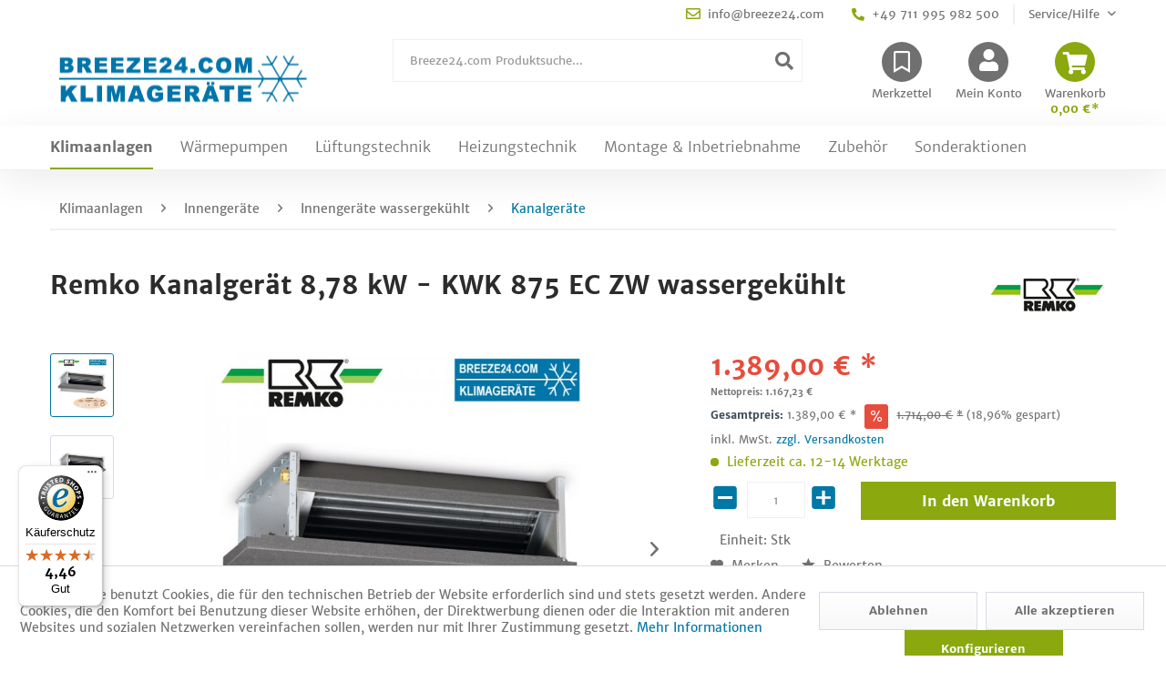

--- FILE ---
content_type: text/html; charset=UTF-8
request_url: https://www.breeze24.com/klimaanlagen/innengeraete/innengeraete-wassergekuehlt/kanalgeraete/remko-kanalgeraet-8-78-kw-kwk-875-ec-zw-wassergekuehlt
body_size: 38179
content:
<!DOCTYPE html> <html class="no-js" lang="de" itemscope="itemscope" itemtype="https://schema.org/WebPage"> <head> <meta charset="utf-8"><script>window.dataLayer = window.dataLayer || [];</script><script>window.dataLayer.push({"ecommerce":{"detail":{"actionField":{"list":"Kanalger\u00e4te"},"products":[{"name":"Remko Kanalger\u00e4t 8,78 kW - KWK 875 EC ZW wassergek\u00fchlt","id":"16657","price":"1389","brand":"Remko","category":"Kanalger\u00e4te","variant":""}]},"currencyCode":"EUR"},"google_tag_params":{"ecomm_pagetype":"product","ecomm_prodid":"16657"}});</script><!-- WbmTagManager -->
<script>
(function(w,d,s,l,i){w[l]=w[l]||[];w[l].push({'gtm.start':new Date().getTime(),event:'gtm.js'});var f=d.getElementsByTagName(s)[0],j=d.createElement(s),dl=l!='dataLayer'?'&l='+l:'';j.async=true;j.src='https://www.googletagmanager.com/gtm.js?id='+i+dl+'';f.parentNode.insertBefore(j,f);})(window,document,'script','dataLayer','GTM-KHR7B9');
</script>
<!-- End WbmTagManager --> <meta name="author" content="WobiTec GmbH" /> <meta name="robots" content="index,follow" /> <meta name="revisit-after" content="15 days" /> <meta name="keywords" content=" " /> <meta name="description" content="Remko Kanalgerät2-Leiter für 1 Raum mit 85 - 90 m²zum Kühlen | Heizen | Entfeuchten | Luftreinigen.Remko Kanalgerät wassergekühlt KWK 875 EC ZW | 8.7…" /> <meta property="og:type" content="product" /> <meta property="og:site_name" content="Breeze24.com" /> <meta property="og:url" content="https://www.breeze24.com/klimaanlagen/innengeraete/innengeraete-wassergekuehlt/kanalgeraete/remko-kanalgeraet-8-78-kw-kwk-875-ec-zw-wassergekuehlt" /> <meta property="og:title" content="Remko Kanalgerät 8,78 kW - KWK 875 EC ZW wassergekühlt" /> <meta property="og:description" content="" /> <meta property="og:image" content="https://breeze24.b-cdn.net/media/image/b8/93/da/KWK135-875ECZW_13735_800x800.jpg" /> <meta property="product:brand" content="Remko" /> <meta property="product:price" content="1389,00" /> <meta property="product:product_link" content="https://www.breeze24.com/klimaanlagen/innengeraete/innengeraete-wassergekuehlt/kanalgeraete/remko-kanalgeraet-8-78-kw-kwk-875-ec-zw-wassergekuehlt" /> <meta name="twitter:card" content="product" /> <meta name="twitter:site" content="Breeze24.com" /> <meta name="twitter:title" content="Remko Kanalgerät 8,78 kW - KWK 875 EC ZW wassergekühlt" /> <meta name="twitter:description" content="" /> <meta name="twitter:image" content="https://breeze24.b-cdn.net/media/image/b8/93/da/KWK135-875ECZW_13735_800x800.jpg" /> <meta itemprop="copyrightHolder" content="Breeze24.com" /> <meta itemprop="copyrightYear" content="2017" /> <meta itemprop="isFamilyFriendly" content="True" /> <meta itemprop="image" content="https://breeze24.b-cdn.net/media/image/6a/18/0b/logo.png" /> <meta name="viewport" content="width=device-width, initial-scale=1.0"> <meta name="mobile-web-app-capable" content="yes"> <meta name="apple-mobile-web-app-title" content="Breeze24.com"> <meta name="apple-mobile-web-app-capable" content="yes"> <meta name="apple-mobile-web-app-status-bar-style" content="default"> <meta name="google-site-verification" content="cuQoxInozfV_Ri6dT0Ri9YVtmdoIOKwJs2A3ZeUvZP4" /> <link rel="apple-touch-icon-precomposed" href="/themes/Frontend/Responsive/frontend/_public/src/img/apple-touch-icon-precomposed.png"> <link rel="shortcut icon" href="https://breeze24.b-cdn.net/media/unknown/d9/0c/f4/favicon.ico"> <meta name="msapplication-navbutton-color" content="#0078A5" /> <meta name="application-name" content="Breeze24.com" /> <meta name="msapplication-starturl" content="https://www.breeze24.com/" /> <meta name="msapplication-window" content="width=1024;height=768" /> <meta name="msapplication-TileImage" content="/themes/Frontend/Responsive/frontend/_public/src/img/win-tile-image.png"> <meta name="msapplication-TileColor" content="#0078A5"> <meta name="theme-color" content="#0078A5" /> <link rel="canonical" href="https://www.breeze24.com/klimaanlagen/innengeraete/innengeraete-wassergekuehlt/kanalgeraete/remko-kanalgeraet-8-78-kw-kwk-875-ec-zw-wassergekuehlt" /> <title itemprop="name">Remko Kanalgerät 8,78 kW - KWK 875 EC ZW wassergekühlt | Kanalgeräte | Innengeräte wassergekühlt | Innengeräte | Klimaanlagen | Breeze24.com</title> <link href="/web/cache/1722408428_5a1b55df5f02c5fcd04e3ba4aa031594.css" media="all" rel="stylesheet" type="text/css" /> <script type="text/javascript">
var bilobaFacebookPixelConfig = window.bilobaFacebookPixelConfig = {"currency":"EUR","enabled":true,"id":"525392051717497","noscript":true,"optout":true,"respect_dnt":true,"cookie_note_mode":1,"show_cookie_note":true};
</script> <script type="text/javascript">
var fbpDisableStr = 'fbp-disable-525392051717497';
if (document.cookie.indexOf(fbpDisableStr + '=true') > -1) {
window[fbpDisableStr] = true;
loadFacebookPixel = false;
}
// Opt-out function
function fbpOptout() {
document.cookie = fbpDisableStr + '=true; expires=Thu, 31 Dec 2199 23:59:59 UTC; path=/';
window[fbpDisableStr] = true;
loadFacebookPixel = false;
}
var bilobaFacebookPixel = {
isCookieAllowed: function() {
if(document.cookie.indexOf('cookieDeclined=1') !== -1) {
return false;
}
if(document.cookie.indexOf('allowCookie=1') !== -1) {
return true;
}
return document.cookie.indexOf('"name":"biloba_facebook_pixel","active":true') !== -1;
},
isDntValid: function() {
if(bilobaFacebookPixelConfig.respect_dnt == false) {
return true;
}
// check if dnt is available
if (window.doNotTrack || navigator.doNotTrack || navigator.msDoNotTrack) {
// check if dnt is active
if (window.doNotTrack == "1" || navigator.doNotTrack == "yes" || navigator.doNotTrack == "1" || navigator.msDoNotTrack == "1") {
return false;
}
}
return true;
},
isOptout: function() {
var fbpDisableStr = 'fbp-disable-' + bilobaFacebookPixelConfig.id;
if (document.cookie.indexOf(fbpDisableStr + '=true') > -1) {
return true;
}
return false;
},
shouldLoad: function() {
return this.isCookieAllowed() && this.isDntValid() && !this.isOptout();
}
};
if(bilobaFacebookPixel.shouldLoad()) {
!function(f,b,e,v,n,t,s){if(f.fbq)return;n=f.fbq=function(){n.callMethod?
n.callMethod.apply(n,arguments):n.queue.push(arguments)};if(!f._fbq)f._fbq=n;
n.push=n;n.loaded=!0;n.version='2.0';n.queue=[];t=b.createElement(e);t.async=!0;
t.src=v;s=b.getElementsByTagName(e)[0];s.parentNode.insertBefore(t,s)}(window,
document,'script','https://connect.facebook.net/en_US/fbevents.js');
} else {
bilobaFacebookPixelConfig.enabled = false;
var fbq = window.fbq = function(){};
}
fbq('init', '525392051717497');
fbq('track', "PageView");
</script> </head> <body class="is--ctl-detail is--act-index" ><!-- WbmTagManager (noscript) -->
<noscript><iframe src="https://www.googletagmanager.com/ns.html?id=GTM-KHR7B9"
            height="0" width="0" style="display:none;visibility:hidden"></iframe></noscript>
<!-- End WbmTagManager (noscript) --> <noscript><img height="1" width="1" style="display:none" src="https://www.facebook.com/tr?id=525392051717497&ev=PageView&noscript=1"/></noscript> <script type="text/javascript">
if(fbq) fbq('track', 'ViewContent', {
content_type: 'product',
content_ids: ['16657'],
content_name: 'Remko Kanalgerät 8,78 kW - KWK 875 EC ZW wassergekühlt',
content_category: 'Kanalgeräte',
value: 1389,
currency: 'EUR',
contents: [{
id: '16657',
item_price: '1389',
quantity: 1
}]
});
</script> <div class="page-wrap"> <noscript class="noscript-main"> <div class="alert is--warning"> <div class="alert--icon"> <i class="icon--element icon--warning"></i> </div> <div class="alert--content"> Um Breeze24.com in vollem Umfang nutzen zu k&ouml;nnen, empfehlen wir Ihnen Javascript in Ihrem Browser zu aktiveren. </div> </div> </noscript> <header class="header-main"> <div class="top-bar"> <div class="container block-group"> <nav class="top-bar--navigation block" role="menubar">   <a href="mailto:info@breeze24.com" class="navigation--entry entry--mail" role="menuitem"> <i class="far fa-envelope"></i> info@breeze24.com </a> <a href="tel:+49 711 995 982 500" class="navigation--entry entry--phone" role="menuitem"> <i class="fas fa-phone fa-flip-horizontal"></i> +49 711 995 982 500 </a> <div class="navigation--entry entry--service has--drop-down" role="menuitem" aria-haspopup="true" data-drop-down-menu="true"> <i class="icon--service"></i> Service/Hilfe <ul class="service--list is--rounded" role="menu"> <li class="service--entry" role="menuitem"> <a class="service--link" href="javascript:openCookieConsentManager()" title="Cookie-Einstellungen" > Cookie-Einstellungen </a> </li> <li class="service--entry" role="menuitem"> <a class="service--link" href="https://www.breeze24.com/stellenangebote" title="Stellenangebote" > Stellenangebote </a> </li> <li class="service--entry" role="menuitem"> <a class="service--link" href="https://www.breeze24.com/ueber-breeze24" title="Über Breeze24" > Über Breeze24 </a> </li> <li class="service--entry" role="menuitem"> <a class="service--link" href="https://www.breeze24.com/kontaktformular" title="Kontakt" target="_self"> Kontakt </a> </li> <li class="service--entry" role="menuitem"> <a class="service--link" href="https://www.breeze24.com/versand-und-zahlungsbedingungen" title="Versand und Zahlungsbedingungen" > Versand und Zahlungsbedingungen </a> </li> <li class="service--entry" role="menuitem"> <a class="service--link" href="https://www.breeze24.com/widerrufsrecht" title="Widerrufsrecht" > Widerrufsrecht </a> </li> <li class="service--entry" role="menuitem"> <a class="service--link" href="https://www.breeze24.com/datenschutz" title="Datenschutz" > Datenschutz </a> </li> <li class="service--entry" role="menuitem"> <a class="service--link" href="https://www.breeze24.com/agb" title="AGB" > AGB </a> </li> <li class="service--entry" role="menuitem"> <a class="service--link" href="https://www.breeze24.com/impressum" title="Impressum" > Impressum </a> </li> </ul> </div> </nav> </div> </div> <div class="container header--navigation"> <div class="logo-main block-group" role="banner"> <div class="logo--shop block"> <a class="logo--link" href="https://www.breeze24.com/" title="Breeze24.com - zur Startseite wechseln"> <picture> <source srcset="https://breeze24.b-cdn.net/media/image/6a/18/0b/logo.png" media="(min-width: 78.75em)"> <source srcset="https://breeze24.b-cdn.net/media/image/6a/18/0b/logo.png" media="(min-width: 64em)"> <source srcset="https://breeze24.b-cdn.net/media/image/6a/18/0b/logo.png" media="(min-width: 48em)"> <img srcset="https://breeze24.b-cdn.net/media/image/6a/18/0b/logo.png" alt="Breeze24.com - zur Startseite wechseln" /> </picture> </a> </div> <a href="mailto:info@breeze24.com" class="topbar-mobile-link link--mail" role="menuitem"> <i class="far fa-envelope"></i> </a> <a href="tel:+49 711 995 982 500" class="topbar-mobile-link link--phone" role="menuitem"> <i class="fas fa-phone fa-flip-horizontal"></i> </a> </div> <nav class="shop--navigation block-group"> <ul class="navigation--list block-group" role="menubar"> <li class="navigation--entry entry--menu-left" role="menuitem"> <a class="entry--link entry--trigger btn is--icon-left" href="#offcanvas--left" data-offcanvas="true" data-offCanvasSelector=".sidebar-main" aria-label="Menü"> <i class="icon--menu"></i> Menü </a> </li> <li class="navigation--entry entry--search" role="menuitem" data-search="true" aria-haspopup="true"> <a class="btn entry--link entry--trigger" href="#show-hide--search" title="Suche anzeigen / schließen"> <i class="fas fa-search"></i> <span class="search--display">Suchen</span> </a> <form action="/search" method="get" class="main-search--form"> <input type="search" name="sSearch" aria-label="Breeze24.com Produktsuche..." class="main-search--field" autocomplete="off" autocapitalize="off" placeholder="Breeze24.com Produktsuche..." maxlength="30" /> <button type="submit" class="main-search--button" aria-label="Suchen"> <i class="fas fa-search"></i> <span class="main-search--text">Suchen</span> </button> <div class="form--ajax-loader">&nbsp;</div> </form> <div class="main-search--results"></div> </li> 
    <li class="navigation--entry entry--notepad" role="menuitem">
        <a href="https://www.breeze24.com/note" title="Merkzettel" class="btn">
            <i class="far fa-bookmark"></i>
                        <span class="notepad--display">
                Merkzettel
            </span>
        </a>
    </li>




    <li class="navigation--entry entry--account"
        role="menuitem"
        data-offcanvas="true"
        data-offCanvasSelector=".account--dropdown-navigation">
        
    <a href="https://www.breeze24.com/account"
       title="Mein Konto"
       class="btn is--icon-left entry--link account--link">
        <i class="fas fa-user"></i>
                    <span class="account--display">
                        Mein Konto
                    </span>
            </a>


            </li>




    <li class="navigation--entry entry--cart" role="menuitem">
        <a class="btn is--icon-left cart--link" href="https://www.breeze24.com/checkout/cart" title="Warenkorb">
            <span class="badge is--primary is--minimal cart--quantity is--hidden">0</span>

            <i class="fas fa-shopping-cart"></i>

            <span class="cart--display">
                                    Warenkorb
                            </span>

            <span class="cart--amount">
                0,00&nbsp;&euro;*
            </span>
        </a>
        <div class="ajax-loader">&nbsp;</div>
    </li>



	

<script type="text/javascript">
window.facebookPixelCartInfo = {
	value: 0,
	currency: bilobaFacebookPixelConfig.currency
};

</script>

 </ul> </nav> <div class="container--ajax-cart" data-collapse-cart="true" data-displayMode="offcanvas"></div> </div> </header> <nav class="navigation-main"> <div class="container"> <div class="wrapper" data-menu-scroller="true" data-listSelector=".navigation--list.container" data-viewPortSelector=".navigation--list-wrapper"> <div class="navigation--list-wrapper"> <ul class="navigation--list container" role="menubar" itemscope="itemscope" itemtype="https://schema.org/SiteNavigationElement"> <li class="navigation--entry is--active" role="menuitem"><a class="navigation--link is--active" href="https://www.breeze24.com/klimaanlagen" title="Klimaanlagen" aria-label="Klimaanlagen" itemprop="url"><span itemprop="name">Klimaanlagen</span></a></li><li class="navigation--entry" role="menuitem"><a class="navigation--link" href="https://www.breeze24.com/waermepumpen" title="Wärmepumpen" aria-label="Wärmepumpen" itemprop="url"><span itemprop="name">Wärmepumpen</span></a></li><li class="navigation--entry" role="menuitem"><a class="navigation--link" href="https://www.breeze24.com/lueftungstechnik" title="Lüftungstechnik" aria-label="Lüftungstechnik" itemprop="url"><span itemprop="name">Lüftungstechnik</span></a></li><li class="navigation--entry" role="menuitem"><a class="navigation--link" href="https://www.breeze24.com/heizungstechnik" title="Heizungstechnik" aria-label="Heizungstechnik" itemprop="url"><span itemprop="name">Heizungstechnik</span></a></li><li class="navigation--entry" role="menuitem"><a class="navigation--link" href="https://www.breeze24.com/montage-inbetriebnahme" title="Montage & Inbetriebnahme" aria-label="Montage & Inbetriebnahme" itemprop="url"><span itemprop="name">Montage & Inbetriebnahme</span></a></li><li class="navigation--entry" role="menuitem"><a class="navigation--link" href="https://www.breeze24.com/zubehoer" title="Zubehör" aria-label="Zubehör" itemprop="url"><span itemprop="name">Zubehör</span></a></li><li class="navigation--entry" role="menuitem"><a class="navigation--link" href="https://www.breeze24.com/sonderaktionen" title="Sonderaktionen" aria-label="Sonderaktionen" itemprop="url"><span itemprop="name">Sonderaktionen</span></a></li> </ul> </div> </div> <div class="advanced-menu" data-advanced-menu="true" data-hoverDelay="250"> <div class="menu--container menu-br-290"> <div class="mega-menu"> <ul class="mega-menu--main-categories"> <li class="mega-menu--item is--active" data-menu-id="1"> <a href="https://www.breeze24.com/klimaanlagen/klimaanlage-sets" class="mega-menu--link">Klimaanlage Sets<i class="fas fa-chevron-right"></i></a> </li> <li class="mega-menu--item" data-menu-id="2"> <a href="https://www.breeze24.com/klimaanlagen/innengeraete" class="mega-menu--link">Innengeräte<i class="fas fa-chevron-right"></i></a> </li> <li class="mega-menu--item" data-menu-id="3"> <a href="https://www.breeze24.com/klimaanlagen/aussengeraete" class="mega-menu--link">Außengeräte<i class="fas fa-chevron-right"></i></a> </li> <li class="mega-menu--item" data-menu-id="4"> <a href="https://www.breeze24.com/klimaanlagen/mobile-geraete" class="mega-menu--link">Mobile Geräte<i class="fas fa-chevron-right"></i></a> </li> </ul> <div class="content--wrapper has--content"> <ul class="menu--list menu--level-0 columns--3" style="width: 100%;" data-target-menu="1"> <li class="menu--list-item item--level-0" style="width: 100%"> <img class="cat--img" src="https://breeze24.b-cdn.net/media/image/1c/82/dc/Icon1-Mono-MultisplitrPOoMQqxvK83I_14152_591x592_200x200.jpg"> <a href="https://www.breeze24.com/klimaanlagen/klimaanlage-sets/monosplit-und-multisplit-set" class="menu--list-item-link" title="Monosplit und Multisplit Set"> Monosplit und Multisplit Set </a> <ul class="menu--list menu--level-1 columns--3" data-target-menu="1"> <li class="menu--list-item item--level-1"> <a href="https://www.breeze24.com/klimaanlagen/klimaanlage-sets/monosplit-und-multisplit-set/monosplit" class="menu--list-item-link" title="Monosplit"> <i class="fas fa-chevron-right"></i> Monosplit </a> </li> <li class="menu--list-item item--level-1"> <a href="https://www.breeze24.com/klimaanlagen/klimaanlage-sets/monosplit-und-multisplit-set/multisplit" class="menu--list-item-link" title="Multisplit"> <i class="fas fa-chevron-right"></i> Multisplit </a> </li> </ul> </li> <li class="menu--list-item item--level-0" style="width: 100%"> <img class="cat--img" src="https://breeze24.b-cdn.net/media/image/f3/b9/5a/Icon-Simultan-Seta4evyTMqU1Nmz_14153_591x591_200x200.jpg"> <a href="https://www.breeze24.com/klimaanlagen/klimaanlage-sets/simultan-set" class="menu--list-item-link" title="Simultan Set"> Simultan Set </a> <ul class="menu--list menu--level-1 columns--3" data-target-menu="1"> <li class="menu--list-item item--level-1"> <a href="https://www.breeze24.com/klimaanlagen/klimaanlage-sets/simultan-set/simultan-set-mit-2-innengeraeten" class="menu--list-item-link" title="Simultan Set mit 2 Innengeräten"> <i class="fas fa-chevron-right"></i> Simultan Set mit 2 Innengeräten </a> </li> </ul> </li> <li class="menu--list-item item--level-0" style="width: 100%"> <img class="cat--img" src="https://breeze24.b-cdn.net/media/image/4a/4a/1a/Icon-VRV-SetJE07rGCg39dMg_14154_591x591_200x200.jpg"> <a href="https://www.breeze24.com/klimaanlagen/klimaanlage-sets/vrfvrv-set" class="menu--list-item-link" title="VRF/VRV Set"> VRF/VRV Set </a> <ul class="menu--list menu--level-1 columns--3" data-target-menu="1"> <li class="menu--list-item item--level-1"> <a href="https://www.breeze24.com/klimaanlagen/klimaanlage-sets/vrfvrv-set/vrfvrv-set-mit-bis-zu-10-innengeraet" class="menu--list-item-link" title="VRF/VRV Set mit bis zu 10 Innengerät"> <i class="fas fa-chevron-right"></i> VRF/VRV Set mit bis zu 10 Innengerät </a> </li> <li class="menu--list-item item--level-1"> <a href="https://www.breeze24.com/klimaanlagen/klimaanlage-sets/vrfvrv-set/vrfvrv-set-mit-mehr-als-10-innengeraeten" class="menu--list-item-link" title="VRF/VRV Set mit mehr als 10 Innengeräten"> <i class="fas fa-chevron-right"></i> VRF/VRV Set mit mehr als 10 Innengeräten </a> </li> </ul> </li> <li class="menu--list-item item--level-0" style="width: 100%"> <img class="cat--img" src="https://breeze24.b-cdn.net/media/image/b7/c4/be/Icon_Tower_Set0Q5WH9S9an3xW_14155_591x591_200x200.jpg"> <a href="https://www.breeze24.com/klimaanlagen/klimaanlage-sets/set-tower-anlagen" class="menu--list-item-link" title="Set Tower Anlagen"> Set Tower Anlagen </a> </li> <li class="menu--list-item item--level-0" style="width: 100%"> <img class="cat--img" src="https://breeze24.b-cdn.net/media/image/4a/17/ce/T-rluftschleier-Setl23Ptl7jVv5SJ_14156_591x591_200x200.jpg"> <a href="https://www.breeze24.com/klimaanlagen/klimaanlage-sets/set-tuerluftschleieranlagen" class="menu--list-item-link" title="Set Türluftschleieranlagen"> Set Türluftschleieranlagen </a> </li> <li class="menu--list-item item--level-0" style="width: 100%"> <img class="cat--img" src="https://breeze24.b-cdn.net/media/image/35/26/18/Kompaktklimager-te1DB6rBLuaxxRz_14158_591x591_200x200.jpg"> <a href="https://www.breeze24.com/klimaanlagen/klimaanlage-sets/kompakt-fensterklimageraete" class="menu--list-item-link" title="Kompakt- / Fensterklimageräte"> Kompakt- / Fensterklimageräte </a> </li> <li class="menu--list-item item--level-0" style="width: 100%"> <img class="cat--img" src="https://breeze24.b-cdn.net/media/image/a8/44/96/Aquabox_14159_591x591_200x200.jpg"> <a href="https://www.breeze24.com/klimaanlagen/klimaanlage-sets/set-aquaboxen" class="menu--list-item-link" title="Set Aquaboxen"> Set Aquaboxen </a> </li> <li class="menu--list-item item--level-0" style="width: 100%"> <img class="cat--img" src="https://breeze24.b-cdn.net/media/image/eb/c1/3d/Set-Verdampfer_19159_591x591_200x200.jpg"> <a href="https://www.breeze24.com/klimaanlagen/klimaanlage-sets/set-direktverdampfung-fuer-lueftungsgeraete" class="menu--list-item-link" title="Set Direktverdampfung für Lüftungsgeräte"> Set Direktverdampfung für Lüftungsgeräte </a> </li> </ul> <ul class="menu--list menu--level-0 columns--3" style="width: 100%;" data-target-menu="2"> <li class="menu--list-item item--level-0" style="width: 100%"> <img class="cat--img" src="https://breeze24.b-cdn.net/media/image/fe/c0/72/Splitgeraete-Breeze_21682_591x591_200x200.jpg"> <a href="https://www.breeze24.com/klimaanlagen/innengeraete/innengeraete-split-systeme" class="menu--list-item-link" title="Innengeräte Split-Systeme"> Innengeräte Split-Systeme </a> <ul class="menu--list menu--level-1 columns--3" data-target-menu="2"> <li class="menu--list-item item--level-1"> <a href="https://www.breeze24.com/klimaanlagen/innengeraete/innengeraete-split-systeme/wandgeraete" class="menu--list-item-link" title="Wandgeräte"> <i class="fas fa-chevron-right"></i> Wandgeräte </a> </li> <li class="menu--list-item item--level-1"> <a href="https://www.breeze24.com/klimaanlagen/innengeraete/innengeraete-split-systeme/truhengeraete" class="menu--list-item-link" title="Truhengeräte"> <i class="fas fa-chevron-right"></i> Truhengeräte </a> </li> <li class="menu--list-item item--level-1"> <a href="https://www.breeze24.com/klimaanlagen/innengeraete/innengeraete-split-systeme/deckenunterbaugeraete" class="menu--list-item-link" title="Deckenunterbaugeräte"> <i class="fas fa-chevron-right"></i> Deckenunterbaugeräte </a> </li> <li class="menu--list-item item--level-1"> <a href="https://www.breeze24.com/klimaanlagen/innengeraete/innengeraete-split-systeme/1-wege-deckenkassette" class="menu--list-item-link" title="1-Wege-Deckenkassette"> <i class="fas fa-chevron-right"></i> 1-Wege-Deckenkassette </a> </li> <li class="menu--list-item item--level-1"> <a href="https://www.breeze24.com/klimaanlagen/innengeraete/innengeraete-split-systeme/4-wege-deckenkassette" class="menu--list-item-link" title="4-Wege-Deckenkassette"> <i class="fas fa-chevron-right"></i> 4-Wege-Deckenkassette </a> </li> <li class="menu--list-item item--level-1"> <a href="https://www.breeze24.com/klimaanlagen/innengeraete/innengeraete-split-systeme/4-wege-deckenkassette-euro-raster" class="menu--list-item-link" title="4-Wege-Deckenkassette Euro-Raster"> <i class="fas fa-chevron-right"></i> 4-Wege-Deckenkassette Euro-Raster </a> </li> <li class="menu--list-item item--level-1"> <a href="https://www.breeze24.com/klimaanlagen/innengeraete/innengeraete-split-systeme/kanalgeraete" class="menu--list-item-link" title="Kanalgeräte"> <i class="fas fa-chevron-right"></i> Kanalgeräte </a> </li> <li class="menu--list-item item--level-1"> <a href="https://www.breeze24.com/klimaanlagen/innengeraete/innengeraete-split-systeme/tower" class="menu--list-item-link" title="Tower"> <i class="fas fa-chevron-right"></i> Tower </a> </li> <li class="menu--list-item item--level-1"> <a href="https://www.breeze24.com/klimaanlagen/innengeraete/innengeraete-split-systeme/tuerluftschleier" class="menu--list-item-link" title="Türluftschleier"> <i class="fas fa-chevron-right"></i> Türluftschleier </a> </li> <li class="menu--list-item item--level-1"> <a href="https://www.breeze24.com/klimaanlagen/innengeraete/innengeraete-split-systeme/waermetauscher-anschlussmodul" class="menu--list-item-link" title="Wärmetauscher-Anschlussmodul"> <i class="fas fa-chevron-right"></i> Wärmetauscher-Anschlussmodul </a> </li> <li class="menu--list-item item--level-1"> <a href="https://www.breeze24.com/klimaanlagen/innengeraete/innengeraete-split-systeme/aquaboxen" class="menu--list-item-link" title="Aquaboxen"> <i class="fas fa-chevron-right"></i> Aquaboxen </a> </li> </ul> </li> <li class="menu--list-item item--level-0" style="width: 100%"> <img class="cat--img" src="https://breeze24.b-cdn.net/media/image/08/c0/86/VRV-Geraete-Breeze_21683_591x591_200x200.jpg"> <a href="https://www.breeze24.com/klimaanlagen/innengeraete/innengeraete-vrfvrv" class="menu--list-item-link" title="Innengeräte (VRF/VRV)"> Innengeräte (VRF/VRV) </a> <ul class="menu--list menu--level-1 columns--3" data-target-menu="2"> <li class="menu--list-item item--level-1"> <a href="https://www.breeze24.com/klimaanlagen/innengeraete/innengeraete-vrfvrv/wandgeraete" class="menu--list-item-link" title="Wandgeräte"> <i class="fas fa-chevron-right"></i> Wandgeräte </a> </li> <li class="menu--list-item item--level-1"> <a href="https://www.breeze24.com/klimaanlagen/innengeraete/innengeraete-vrfvrv/deckenunterbaugeraete" class="menu--list-item-link" title="Deckenunterbaugeräte"> <i class="fas fa-chevron-right"></i> Deckenunterbaugeräte </a> </li> <li class="menu--list-item item--level-1"> <a href="https://www.breeze24.com/klimaanlagen/innengeraete/innengeraete-vrfvrv/truhengeraete" class="menu--list-item-link" title="Truhengeräte"> <i class="fas fa-chevron-right"></i> Truhengeräte </a> </li> <li class="menu--list-item item--level-1"> <a href="https://www.breeze24.com/klimaanlagen/innengeraete/innengeraete-vrfvrv/1-wege-deckenkassette" class="menu--list-item-link" title="1-Wege-Deckenkassette"> <i class="fas fa-chevron-right"></i> 1-Wege-Deckenkassette </a> </li> <li class="menu--list-item item--level-1"> <a href="https://www.breeze24.com/klimaanlagen/innengeraete/innengeraete-vrfvrv/1-wege-deckenkassette-euro-raster" class="menu--list-item-link" title="1-Wege-Deckenkassette Euro-Raster"> <i class="fas fa-chevron-right"></i> 1-Wege-Deckenkassette Euro-Raster </a> </li> <li class="menu--list-item item--level-1"> <a href="https://www.breeze24.com/klimaanlagen/innengeraete/innengeraete-vrfvrv/2-wege-deckenkassette" class="menu--list-item-link" title="2-Wege-Deckenkassette"> <i class="fas fa-chevron-right"></i> 2-Wege-Deckenkassette </a> </li> <li class="menu--list-item item--level-1"> <a href="https://www.breeze24.com/klimaanlagen/innengeraete/innengeraete-vrfvrv/4-wege-deckenkassette" class="menu--list-item-link" title="4-Wege-Deckenkassette"> <i class="fas fa-chevron-right"></i> 4-Wege-Deckenkassette </a> </li> <li class="menu--list-item item--level-1"> <a href="https://www.breeze24.com/klimaanlagen/innengeraete/innengeraete-vrfvrv/4-wege-deckenkassette-euro-raster" class="menu--list-item-link" title="4-Wege-Deckenkassette Euro-Raster"> <i class="fas fa-chevron-right"></i> 4-Wege-Deckenkassette Euro-Raster </a> </li> <li class="menu--list-item item--level-1"> <a href="https://www.breeze24.com/klimaanlagen/innengeraete/innengeraete-vrfvrv/kanalgeraete" class="menu--list-item-link" title="Kanalgeräte"> <i class="fas fa-chevron-right"></i> Kanalgeräte </a> </li> <li class="menu--list-item item--level-1"> <a href="https://www.breeze24.com/klimaanlagen/innengeraete/innengeraete-vrfvrv/kanalgeraete-mit-ansaugpaneel-in-euro-raster" class="menu--list-item-link" title="Kanalgeräte mit Ansaugpaneel in Euro-Raster"> <i class="fas fa-chevron-right"></i> Kanalgeräte mit Ansaugpaneel in Euro-Raster </a> </li> <li class="menu--list-item item--level-1"> <a href="https://www.breeze24.com/klimaanlagen/innengeraete/innengeraete-vrfvrv/tuerluftschleier" class="menu--list-item-link" title="Türluftschleier"> <i class="fas fa-chevron-right"></i> Türluftschleier </a> </li> <li class="menu--list-item item--level-1"> <a href="https://www.breeze24.com/klimaanlagen/innengeraete/innengeraete-vrfvrv/waermetauschermodule" class="menu--list-item-link" title="Wärmetauschermodule"> <i class="fas fa-chevron-right"></i> Wärmetauschermodule </a> </li> </ul> </li> <li class="menu--list-item item--level-0" style="width: 100%"> <img class="cat--img" src="https://breeze24.b-cdn.net/media/image/6e/a3/9f/Wassergekuehlt-Breeze_21684_591x591_200x200.jpg"> <a href="https://www.breeze24.com/klimaanlagen/innengeraete/innengeraete-wassergekuehlt" class="menu--list-item-link" title="Innengeräte wassergekühlt"> Innengeräte wassergekühlt </a> <ul class="menu--list menu--level-1 columns--3" data-target-menu="2"> <li class="menu--list-item item--level-1"> <a href="https://www.breeze24.com/klimaanlagen/innengeraete/innengeraete-wassergekuehlt/wandgeraete" class="menu--list-item-link" title="Wandgeräte"> <i class="fas fa-chevron-right"></i> Wandgeräte </a> </li> <li class="menu--list-item item--level-1"> <a href="https://www.breeze24.com/klimaanlagen/innengeraete/innengeraete-wassergekuehlt/truhengeraete" class="menu--list-item-link" title="Truhengeräte"> <i class="fas fa-chevron-right"></i> Truhengeräte </a> </li> <li class="menu--list-item item--level-1"> <a href="https://www.breeze24.com/klimaanlagen/innengeraete/innengeraete-wassergekuehlt/deckenunterbaugeraete" class="menu--list-item-link" title="Deckenunterbaugeräte"> <i class="fas fa-chevron-right"></i> Deckenunterbaugeräte </a> </li> <li class="menu--list-item item--level-1"> <a href="https://www.breeze24.com/klimaanlagen/innengeraete/innengeraete-wassergekuehlt/4-wege-deckenkassette" class="menu--list-item-link" title="4-Wege-Deckenkassette"> <i class="fas fa-chevron-right"></i> 4-Wege-Deckenkassette </a> </li> <li class="menu--list-item item--level-1"> <a href="https://www.breeze24.com/klimaanlagen/innengeraete/innengeraete-wassergekuehlt/4-wege-deckenkassette-euroraster" class="menu--list-item-link" title="4-Wege-Deckenkassette Euroraster"> <i class="fas fa-chevron-right"></i> 4-Wege-Deckenkassette Euroraster </a> </li> <li class="menu--list-item item--level-1"> <a href="https://www.breeze24.com/klimaanlagen/innengeraete/innengeraete-wassergekuehlt/kanalgeraete" class="menu--list-item-link" title="Kanalgeräte"> <i class="fas fa-chevron-right"></i> Kanalgeräte </a> </li> </ul> </li> </ul> <ul class="menu--list menu--level-0 columns--3" style="width: 100%;" data-target-menu="3"> <li class="menu--list-item item--level-0" style="width: 100%"> <img class="cat--img" src="https://breeze24.b-cdn.net/media/image/c2/78/98/AussengeraetSplit_14200_591x591_200x200.png"> <a href="https://www.breeze24.com/klimaanlagen/aussengeraete/aussengeraete-split-systeme" class="menu--list-item-link" title="Außengeräte Split-Systeme"> Außengeräte Split-Systeme </a> <ul class="menu--list menu--level-1 columns--3" data-target-menu="3"> <li class="menu--list-item item--level-1"> <a href="https://www.breeze24.com/klimaanlagen/aussengeraete/aussengeraete-split-systeme/aussengeraete-fuer-1-innengeraet" class="menu--list-item-link" title="Außengeräte für 1 Innengerät"> <i class="fas fa-chevron-right"></i> Außengeräte für 1 Innengerät </a> </li> <li class="menu--list-item item--level-1"> <a href="https://www.breeze24.com/klimaanlagen/aussengeraete/aussengeraete-split-systeme/aussengeraete-fuer-bis-zu-2-innengeraete" class="menu--list-item-link" title="Außengeräte für bis zu 2 Innengeräte"> <i class="fas fa-chevron-right"></i> Außengeräte für bis zu 2 Innengeräte </a> </li> <li class="menu--list-item item--level-1"> <a href="https://www.breeze24.com/klimaanlagen/aussengeraete/aussengeraete-split-systeme/aussengeraete-fuer-bis-zu-3-innengeraete" class="menu--list-item-link" title="Außengeräte für bis zu 3 Innengeräte"> <i class="fas fa-chevron-right"></i> Außengeräte für bis zu 3 Innengeräte </a> </li> <li class="menu--list-item item--level-1"> <a href="https://www.breeze24.com/klimaanlagen/aussengeraete/aussengeraete-split-systeme/aussengeraete-fuer-bis-zu-4-innengeraete" class="menu--list-item-link" title="Außengeräte für bis zu 4 Innengeräte"> <i class="fas fa-chevron-right"></i> Außengeräte für bis zu 4 Innengeräte </a> </li> <li class="menu--list-item item--level-1"> <a href="https://www.breeze24.com/klimaanlagen/aussengeraete/aussengeraete-split-systeme/aussengeraete-fuer-bis-zu-5-innengeraete" class="menu--list-item-link" title="Außengeräte für bis zu 5 Innengeräte"> <i class="fas fa-chevron-right"></i> Außengeräte für bis zu 5 Innengeräte </a> </li> <li class="menu--list-item item--level-1"> <a href="https://www.breeze24.com/klimaanlagen/aussengeraete/aussengeraete-split-systeme/aussengeraete-fuer-mehr-als-5-innengeraete" class="menu--list-item-link" title="Außengeräte für mehr als 5 Innengeräte"> <i class="fas fa-chevron-right"></i> Außengeräte für mehr als 5 Innengeräte </a> </li> </ul> </li> <li class="menu--list-item item--level-0" style="width: 100%"> <img class="cat--img" src="https://breeze24.b-cdn.net/media/image/4a/4a/1a/Icon-VRV-SetJE07rGCg39dMg_14154_591x591_200x200.jpg"> <a href="https://www.breeze24.com/klimaanlagen/aussengeraete/aussengeraete-fuer-simultanbetrieb-von-1-bis-4-innengeraete" class="menu--list-item-link" title="Außengeräte für Simultanbetrieb von 1 bis 4 Innengeräte"> Außengeräte für Simultanbetrieb von 1 bis 4 Innengeräte </a> </li> <li class="menu--list-item item--level-0" style="width: 100%"> <img class="cat--img" src="https://breeze24.b-cdn.net/media/image/4b/bd/02/AussengeraetVRV_14208_591x591_200x200.png"> <a href="https://www.breeze24.com/klimaanlagen/aussengeraete/aussengeraete-vrfvrv" class="menu--list-item-link" title="Außengeräte (VRF/VRV)"> Außengeräte (VRF/VRV) </a> </li> <li class="menu--list-item item--level-0" style="width: 100%"> <img class="cat--img" src="https://breeze24.b-cdn.net/media/image/60/5a/33/Kaltwassersatz-1-_14216_591x591_200x200.png"> <a href="https://www.breeze24.com/klimaanlagen/aussengeraete/kaltwassersaetze-verfluessiger" class="menu--list-item-link" title="Kaltwassersätze / Verflüssiger"> Kaltwassersätze / Verflüssiger </a> </li> </ul> <ul class="menu--list menu--level-0 columns--3" style="width: 100%;" data-target-menu="4"> <li class="menu--list-item item--level-0" style="width: 100%"> <img class="cat--img" src="https://breeze24.b-cdn.net/media/image/6a/9a/e9/Mobilmit_14210_591x591_200x200.png"> <a href="https://www.breeze24.com/klimaanlagen/mobile-geraete/mit-abluftschlauch" class="menu--list-item-link" title="mit Abluftschlauch"> mit Abluftschlauch </a> </li> <li class="menu--list-item item--level-0" style="width: 100%"> <img class="cat--img" src="https://breeze24.b-cdn.net/media/image/51/8f/d3/MobilSplit_14211_591x591_200x200.png"> <a href="https://www.breeze24.com/klimaanlagen/mobile-geraete/split-geraete" class="menu--list-item-link" title="Split-Geräte"> Split-Geräte </a> </li> </ul> </div> </div> <div class="mega-manufacturer"> <div class="mega-manufacturer--headline">Unsere Marken:</div> <div class="mega-manufacturer--list"> <div class="mega-manufacturer--list-items"> <img src="https://breeze24.b-cdn.net/media/image/g0/2f/90/Toshiba-Logo.jpg" alt="Toshiba" /> <img src="https://breeze24.b-cdn.net/media/image/f9/86/de/Mitsubishi-Heavy-Logo-1.jpg" alt="Mitsubishi-Heavy" /> <img src="https://breeze24.b-cdn.net/media/image/5c/83/5f/Mitsubishi-Electric-Logo.jpg" alt="Mitsubishi-Electric" /> <img src="https://breeze24.b-cdn.net/media/image/43/d2/8c/Samsung-Logo.jpg" alt="Samsung" /> <img src="https://breeze24.b-cdn.net/media/image/e3/e0/61/Daikin-Logo5b56ec279551a.jpg" alt="Daikin" /> <img src="https://breeze24.b-cdn.net/media/image/1f/c2/15/Panasonic-Logo.jpg" alt="Panasonic" /> </div> </div> </div> </div> <div class="menu--container menu-br-26"> <div class="mega-menu"> <ul class="mega-menu--main-categories"> <li class="mega-menu--item is--active" data-menu-id="1"> <a href="https://www.breeze24.com/waermepumpen/set-waermepumpen" class="mega-menu--link">Set Wärmepumpen<i class="fas fa-chevron-right"></i></a> </li> <li class="mega-menu--item" data-menu-id="2"> <a href="https://www.breeze24.com/waermepumpen/kompaktmonoblock-waermepumpen" class="mega-menu--link">Kompakt/Monoblock Wärmepumpen<i class="fas fa-chevron-right"></i></a> </li> <li class="mega-menu--item" data-menu-id="3"> <a href="https://www.breeze24.com/waermepumpen/aussengeraete" class="mega-menu--link">Außengeräte<i class="fas fa-chevron-right"></i></a> </li> <li class="mega-menu--item" data-menu-id="4"> <a href="https://www.breeze24.com/waermepumpen/wp-kaskaden" class="mega-menu--link">WP Kaskaden<i class="fas fa-chevron-right"></i></a> </li> <li class="mega-menu--item" data-menu-id="5"> <a href="https://www.breeze24.com/waermepumpen/brauchwasser-wp" class="mega-menu--link">Brauchwasser-WP<i class="fas fa-chevron-right"></i></a> </li> <li class="mega-menu--item" data-menu-id="6"> <a href="https://www.breeze24.com/waermepumpen/multi-waermepumpen" class="mega-menu--link">Multi+ Wärmepumpen<i class="fas fa-chevron-right"></i></a> </li> <li class="mega-menu--item" data-menu-id="7"> <a href="https://www.breeze24.com/waermepumpen/sole-waermepumpen" class="mega-menu--link">Sole Wärmepumpen<i class="fas fa-chevron-right"></i></a> </li> <li class="mega-menu--item" data-menu-id="8"> <a href="https://www.breeze24.com/waermepumpen/hybrid-wp-gas" class="mega-menu--link">Hybrid-WP / Gas<i class="fas fa-chevron-right"></i></a> </li> <li class="mega-menu--item" data-menu-id="9"> <a href="https://www.breeze24.com/waermepumpen/innengeraete" class="mega-menu--link">Innengeräte<i class="fas fa-chevron-right"></i></a> </li> <li class="mega-menu--item" data-menu-id="10"> <a href="https://www.breeze24.com/waermepumpen/wp-hydrobox-speicher" class="mega-menu--link">WP Hydrobox / Speicher<i class="fas fa-chevron-right"></i></a> </li> <li class="mega-menu--item" data-menu-id="11"> <a href="https://www.breeze24.com/waermepumpen/speicher" class="mega-menu--link">Speicher<i class="fas fa-chevron-right"></i></a> </li> <li class="mega-menu--item" data-menu-id="12"> <a href="https://www.breeze24.com/waermepumpen/solarthermie" class="mega-menu--link">Solarthermie<i class="fas fa-chevron-right"></i></a> </li> <li class="mega-menu--item" data-menu-id="13"> <a href="https://www.breeze24.com/waermepumpen/schwimmbad" class="mega-menu--link">Schwimmbad<i class="fas fa-chevron-right"></i></a> </li> </ul> <div class="content--wrapper has--content"> <ul class="menu--list menu--level-0 columns--3" style="width: 100%;" data-target-menu="1"> <li class="menu--list-item item--level-0" style="width: 100%"> <img class="cat--img" src="https://breeze24.b-cdn.net/media/image/42/c3/13/Waermepumpe_14213_591x591_200x_21403_200x200_200x200.png"> <a href="https://www.breeze24.com/waermepumpen/set-waermepumpen/lagerware-waldenbuch-sofort-versandfertig-oder-abholbereit" class="menu--list-item-link" title="Lagerware Waldenbuch &gt; &gt; &gt; sofort versandfertig oder abholbereit"> Lagerware Waldenbuch > > > sofort versandfertig oder abholbereit </a> </li> <li class="menu--list-item item--level-0" style="width: 100%"> <img class="cat--img" src="https://breeze24.b-cdn.net/media/image/42/c3/13/Waermepumpe_14213_591x591_200x_21403_200x200_200x200.png"> <a href="https://www.breeze24.com/waermepumpen/set-waermepumpen/zu-den-sets" class="menu--list-item-link" title="Zu den Sets"> Zu den Sets </a> </li> </ul> <ul class="menu--list menu--level-0 columns--3" style="width: 100%;" data-target-menu="2"> <li class="menu--list-item item--level-0" style="width: 100%"> <img class="cat--img" src="https://breeze24.b-cdn.net/media/image/04/49/a0/Aussengeraet-6_14207_591x591_200x200_21405_200x200_200x200.png"> <a href="https://www.breeze24.com/waermepumpen/kompaktmonoblock-waermepumpen/lagerware-waldenbuch-sofort-versandfertig-oder-abholbereit" class="menu--list-item-link" title="Lagerware Waldenbuch &gt; &gt; &gt; sofort versandfertig oder abholbereit"> Lagerware Waldenbuch > > > sofort versandfertig oder abholbereit </a> </li> <li class="menu--list-item item--level-0" style="width: 100%"> <img class="cat--img" src="https://breeze24.b-cdn.net/media/image/04/49/a0/Aussengeraet-6_14207_591x591_200x200_21405_200x200_200x200.png"> <a href="https://www.breeze24.com/waermepumpen/kompaktmonoblock-waermepumpen/zu-den-kompakt-waermepumpen" class="menu--list-item-link" title="Zu den Kompakt-Wärmepumpen"> Zu den Kompakt-Wärmepumpen </a> </li> </ul> <ul class="menu--list menu--level-0 columns--3" style="width: 100%;" data-target-menu="3"> <li class="menu--list-item item--level-0" style="width: 100%"> <span> <img class="cat--img" src="https://breeze24.b-cdn.net/media/image/c2/78/98/AussengeraetSplit_14200_591x591_200x200.png"> <a class="menu--list-item-link" href="https://www.breeze24.com/waermepumpen/aussengeraete">Außengeräte</a> </span> </li> </ul> <ul class="menu--list menu--level-0 columns--3" style="width: 100%;" data-target-menu="4"> <li class="menu--list-item item--level-0" style="width: 100%"> <span> <img class="cat--img" src="https://breeze24.b-cdn.net/media/image/05/ee/72/WP-Kaskaden-Breeze_21984_200x200_200x200.jpg"> <a class="menu--list-item-link" href="https://www.breeze24.com/waermepumpen/wp-kaskaden">WP Kaskaden</a> </span> </li> </ul> <ul class="menu--list menu--level-0 columns--3" style="width: 100%;" data-target-menu="5"> <li class="menu--list-item item--level-0" style="width: 100%"> <span> <img class="cat--img" src="https://breeze24.b-cdn.net/media/image/ef/11/07/Brauchwassser-WP-Breeze_20732_200x200_200x200.jpg"> <a class="menu--list-item-link" href="https://www.breeze24.com/waermepumpen/brauchwasser-wp">Brauchwasser-WP</a> </span> </li> </ul> <ul class="menu--list menu--level-0 columns--3" style="width: 100%;" data-target-menu="6"> <li class="menu--list-item item--level-0" style="width: 100%"> <span> <img class="cat--img" src="https://breeze24.b-cdn.net/media/image/0f/84/dc/Multi-Breeze_20807_200x200_200x200.jpg"> <a class="menu--list-item-link" href="https://www.breeze24.com/waermepumpen/multi-waermepumpen">Multi+ Wärmepumpen</a> </span> </li> </ul> <ul class="menu--list menu--level-0 columns--3" style="width: 100%;" data-target-menu="7"> <li class="menu--list-item item--level-0" style="width: 100%"> <span> <img class="cat--img" src="https://breeze24.b-cdn.net/media/image/34/11/f7/Kategorien-Sole-WP-Breeze_20985_200x200_200x200.jpg"> <a class="menu--list-item-link" href="https://www.breeze24.com/waermepumpen/sole-waermepumpen">Sole Wärmepumpen</a> </span> </li> </ul> <ul class="menu--list menu--level-0 columns--3" style="width: 100%;" data-target-menu="8"> <li class="menu--list-item item--level-0" style="width: 100%"> <img class="cat--img" src="https://breeze24.b-cdn.net/media/image/74/4b/2b/H-Hybrid-Sets_20511_200x200_200x200.jpg"> <a href="https://www.breeze24.com/waermepumpen/hybrid-wp-gas/hybrid-wp-gas-sets" class="menu--list-item-link" title="Hybrid-WP / Gas Sets"> Hybrid-WP / Gas Sets </a> </li> <li class="menu--list-item item--level-0" style="width: 100%"> <img class="cat--img" src="https://breeze24.b-cdn.net/media/image/25/a1/7d/H-Hybrid-Einzelteile_20513_200x200_200x200.jpg"> <a href="https://www.breeze24.com/waermepumpen/hybrid-wp-gas/hybrid-wp-gas-einzelgeraete" class="menu--list-item-link" title="Hybrid-WP / Gas Einzelgeräte"> Hybrid-WP / Gas Einzelgeräte </a> </li> </ul> <ul class="menu--list menu--level-0 columns--3" style="width: 100%;" data-target-menu="9"> <li class="menu--list-item item--level-0" style="width: 100%"> <span> <img class="cat--img" src="https://breeze24.b-cdn.net/media/image/b7/43/22/Warmepumpen-Innengerate-2023-Breeze_22429_200x200lpKxDgC743zYY_200x200.jpg"> <a class="menu--list-item-link" href="https://www.breeze24.com/waermepumpen/innengeraete">Innengeräte</a> </span> </li> </ul> <ul class="menu--list menu--level-0 columns--3" style="width: 100%;" data-target-menu="10"> <li class="menu--list-item item--level-0" style="width: 100%"> <span> <img class="cat--img" src="https://breeze24.b-cdn.net/media/image/61/6a/3b/Hydromodul-2023-Breeze_22426_200x2006GIoHNzMQzhgF_200x200.jpg"> <a class="menu--list-item-link" href="https://www.breeze24.com/waermepumpen/wp-hydrobox-speicher">WP Hydrobox / Speicher</a> </span> </li> </ul> <ul class="menu--list menu--level-0 columns--3" style="width: 100%;" data-target-menu="11"> <li class="menu--list-item item--level-0" style="width: 100%"> <img class="cat--img" src="https://breeze24.b-cdn.net/media/image/fa/8f/15/Wasserspeicher_19523_200x200_200x200_21774_200x200_200x200.jpg"> <a href="https://www.breeze24.com/waermepumpen/speicher/lagerware-waldenbuch-sofort-versandfertig-oder-abholbereit" class="menu--list-item-link" title="Lagerware Waldenbuch &gt; &gt; &gt; sofort versandfertig oder abholbereit"> Lagerware Waldenbuch > > > sofort versandfertig oder abholbereit </a> </li> <li class="menu--list-item item--level-0" style="width: 100%"> <img class="cat--img" src="https://breeze24.b-cdn.net/media/image/fa/8f/15/Wasserspeicher_19523_200x200_200x200_21774_200x200_200x200.jpg"> <a href="https://www.breeze24.com/waermepumpen/speicher/trinkwasserspeicher" class="menu--list-item-link" title="Trinkwasserspeicher"> Trinkwasserspeicher </a> </li> <li class="menu--list-item item--level-0" style="width: 100%"> <img class="cat--img" src="https://breeze24.b-cdn.net/media/image/40/be/e9/KOMBI-Speicher_23366_400x400_200x200.jpg"> <a href="https://www.breeze24.com/waermepumpen/speicher/kombi-speicher" class="menu--list-item-link" title="Kombi-Speicher"> Kombi-Speicher </a> </li> <li class="menu--list-item item--level-0" style="width: 100%"> <img class="cat--img" src="https://breeze24.b-cdn.net/media/image/2e/50/00/PUFFERSPEICHER_23368_400x400_200x200.jpg"> <a href="https://www.breeze24.com/waermepumpen/speicher/pufferspeicher" class="menu--list-item-link" title="Pufferspeicher"> Pufferspeicher </a> </li> </ul> <ul class="menu--list menu--level-0 columns--3" style="width: 100%;" data-target-menu="12"> <li class="menu--list-item item--level-0" style="width: 100%"> <img class="cat--img" src="https://breeze24.b-cdn.net/media/image/59/93/d3/Kategorie-Solarthermie_19360_200x200_200x200.jpg"> <a href="https://www.breeze24.com/waermepumpen/solarthermie/solarpaneelen" class="menu--list-item-link" title="Solarpaneelen"> Solarpaneelen </a> </li> <li class="menu--list-item item--level-0" style="width: 100%"> <img class="cat--img" src="https://breeze24.b-cdn.net/media/image/59/93/d3/Kategorie-Solarthermie_19360_200x200_200x200.jpg"> <a href="https://www.breeze24.com/waermepumpen/solarthermie/sets" class="menu--list-item-link" title="Sets"> Sets </a> </li> <li class="menu--list-item item--level-0" style="width: 100%"> <img class="cat--img" src="https://breeze24.b-cdn.net/media/image/59/93/d3/Kategorie-Solarthermie_19360_200x200_200x200.jpg"> <a href="https://www.breeze24.com/waermepumpen/solarthermie/zubehoer" class="menu--list-item-link" title="Zubehör"> Zubehör </a> <ul class="menu--list menu--level-1 columns--3" data-target-menu="12"> <li class="menu--list-item item--level-1"> <a href="https://www.breeze24.com/waermepumpen/solarthermie/zubehoer/luftblasen-schlammabscheider" class="menu--list-item-link" title="Luftblasen- / Schlammabscheider"> <i class="fas fa-chevron-right"></i> Luftblasen- / Schlammabscheider </a> </li> <li class="menu--list-item item--level-1"> <a href="https://www.breeze24.com/waermepumpen/solarthermie/zubehoer/sonstiges-zubehoer" class="menu--list-item-link" title="sonstiges Zubehör"> <i class="fas fa-chevron-right"></i> sonstiges Zubehör </a> </li> </ul> </li> </ul> <ul class="menu--list menu--level-0 columns--3" style="width: 100%;" data-target-menu="13"> <li class="menu--list-item item--level-0" style="width: 100%"> <span> <img class="cat--img" src="https://breeze24.b-cdn.net/media/image/aa/e1/f4/Schwimmbad-1_19840_200x200_200x200.jpg"> <a class="menu--list-item-link" href="https://www.breeze24.com/waermepumpen/schwimmbad">Schwimmbad</a> </span> </li> </ul> </div> </div> <div class="mega-manufacturer"> <div class="mega-manufacturer--headline">Unsere Marken:</div> <div class="mega-manufacturer--list"> <div class="mega-manufacturer--list-items"> <img src="https://breeze24.b-cdn.net/media/image/g0/2f/90/Toshiba-Logo.jpg" alt="Toshiba" /> <img src="https://breeze24.b-cdn.net/media/image/f9/86/de/Mitsubishi-Heavy-Logo-1.jpg" alt="Mitsubishi-Heavy" /> <img src="https://breeze24.b-cdn.net/media/image/5c/83/5f/Mitsubishi-Electric-Logo.jpg" alt="Mitsubishi-Electric" /> <img src="https://breeze24.b-cdn.net/media/image/43/d2/8c/Samsung-Logo.jpg" alt="Samsung" /> <img src="https://breeze24.b-cdn.net/media/image/e3/e0/61/Daikin-Logo5b56ec279551a.jpg" alt="Daikin" /> <img src="https://breeze24.b-cdn.net/media/image/1f/c2/15/Panasonic-Logo.jpg" alt="Panasonic" /> </div> </div> </div> </div> <div class="menu--container menu-br-16"> <div class="mega-menu"> <ul class="mega-menu--main-categories"> <li class="mega-menu--item is--active" data-menu-id="1"> <a href="https://www.breeze24.com/lueftungstechnik/luftreiniger" class="mega-menu--link">Luftreiniger<i class="fas fa-chevron-right"></i></a> </li> <li class="mega-menu--item" data-menu-id="2"> <a href="https://www.breeze24.com/lueftungstechnik/be-entfeuchter" class="mega-menu--link">Be-/Entfeuchter<i class="fas fa-chevron-right"></i></a> </li> <li class="mega-menu--item" data-menu-id="3"> <a href="https://www.breeze24.com/lueftungstechnik/lueftungsgeraete" class="mega-menu--link">Lüftungsgeräte<i class="fas fa-chevron-right"></i></a> </li> <li class="mega-menu--item" data-menu-id="4"> <a href="https://www.breeze24.com/lueftungstechnik/heizsysteme" class="mega-menu--link">Heizsysteme<i class="fas fa-chevron-right"></i></a> </li> <li class="mega-menu--item" data-menu-id="5"> <a href="https://www.breeze24.com/lueftungstechnik/hochleistungs-ventilatoren" class="mega-menu--link">Hochleistungs-Ventilatoren<i class="fas fa-chevron-right"></i></a> </li> </ul> <div class="content--wrapper has--content"> <ul class="menu--list menu--level-0 columns--3" style="width: 100%;" data-target-menu="1"> <li class="menu--list-item item--level-0" style="width: 100%"> <span> <img class="cat--img" src="https://breeze24.b-cdn.net/media/image/ff/37/c9/Luftreinigen-Breeze_22416_200x200p9WYToJRHStSZ_200x200.jpg"> <a class="menu--list-item-link" href="https://www.breeze24.com/lueftungstechnik/luftreiniger">Luftreiniger</a> </span> </li> </ul> <ul class="menu--list menu--level-0 columns--3" style="width: 100%;" data-target-menu="2"> <li class="menu--list-item item--level-0" style="width: 100%"> <img class="cat--img" src="https://breeze24.b-cdn.net/media/image/9c/e6/d0/Luftentfeuchter_14212_591x591_200x200.png"> <a href="https://www.breeze24.com/lueftungstechnik/be-entfeuchter/mobile-luftentfeuchter" class="menu--list-item-link" title="Mobile Luftentfeuchter"> Mobile Luftentfeuchter </a> </li> <li class="menu--list-item item--level-0" style="width: 100%"> <img class="cat--img" src="https://breeze24.b-cdn.net/media/image/d3/10/75/Schwimmbadentfeuchter_14217_591x591_200x200.png"> <a href="https://www.breeze24.com/lueftungstechnik/be-entfeuchter/schwimmbadentfeuchter" class="menu--list-item-link" title="Schwimmbadentfeuchter"> Schwimmbadentfeuchter </a> </li> </ul> <ul class="menu--list menu--level-0 columns--3" style="width: 100%;" data-target-menu="3"> <li class="menu--list-item item--level-0" style="width: 100%"> <span> <img class="cat--img" src="https://breeze24.b-cdn.net/media/image/ef/12/0d/lueftungsgeraete_16093_591x591HoMD4TmTTcuEm_200x200.jpg"> <a class="menu--list-item-link" href="https://www.breeze24.com/lueftungstechnik/lueftungsgeraete">Lüftungsgeräte</a> </span> </li> </ul> <ul class="menu--list menu--level-0 columns--3" style="width: 100%;" data-target-menu="4"> <li class="menu--list-item item--level-0" style="width: 100%"> <img class="cat--img" src="https://breeze24.b-cdn.net/media/image/18/af/a2/Heizautomaten_14219_591x591_200x200.png"> <a href="https://www.breeze24.com/lueftungstechnik/heizsysteme/heizautomaten" class="menu--list-item-link" title="Heizautomaten"> Heizautomaten </a> </li> </ul> <ul class="menu--list menu--level-0 columns--3" style="width: 100%;" data-target-menu="5"> <li class="menu--list-item item--level-0" style="width: 100%"> <span> <img class="cat--img" src="https://breeze24.b-cdn.net/media/image/0f/b2/68/Lueftungsg_14218_591x591QUBnijqDQ2dYv_200x200.png"> <a class="menu--list-item-link" href="https://www.breeze24.com/lueftungstechnik/hochleistungs-ventilatoren">Hochleistungs-Ventilatoren</a> </span> </li> </ul> </div> </div> <div class="mega-manufacturer"> <div class="mega-manufacturer--headline">Unsere Marken:</div> <div class="mega-manufacturer--list"> <div class="mega-manufacturer--list-items"> <img src="https://breeze24.b-cdn.net/media/image/g0/2f/90/Toshiba-Logo.jpg" alt="Toshiba" /> <img src="https://breeze24.b-cdn.net/media/image/f9/86/de/Mitsubishi-Heavy-Logo-1.jpg" alt="Mitsubishi-Heavy" /> <img src="https://breeze24.b-cdn.net/media/image/5c/83/5f/Mitsubishi-Electric-Logo.jpg" alt="Mitsubishi-Electric" /> <img src="https://breeze24.b-cdn.net/media/image/43/d2/8c/Samsung-Logo.jpg" alt="Samsung" /> <img src="https://breeze24.b-cdn.net/media/image/e3/e0/61/Daikin-Logo5b56ec279551a.jpg" alt="Daikin" /> <img src="https://breeze24.b-cdn.net/media/image/1f/c2/15/Panasonic-Logo.jpg" alt="Panasonic" /> </div> </div> </div> </div> <div class="menu--container menu-br-953"> <div class="mega-menu"> <ul class="mega-menu--main-categories"> <li class="mega-menu--item is--active" data-menu-id="1"> <a href="https://www.breeze24.com/heizungstechnik/fussbodenheizung" class="mega-menu--link">Fußbodenheizung<i class="fas fa-chevron-right"></i></a> </li> <li class="mega-menu--item" data-menu-id="2"> <a href="https://www.breeze24.com/heizungstechnik/zubehoer" class="mega-menu--link">Zubehör<i class="fas fa-chevron-right"></i></a> </li> </ul> <div class="content--wrapper has--content"> <ul class="menu--list menu--level-0 columns--3" style="width: 100%;" data-target-menu="1"> <li class="menu--list-item item--level-0" style="width: 100%"> <span> <img class="cat--img" src="https://breeze24.b-cdn.net/media/image/3d/36/a2/Kategorien-Heizung-Fussbodenheizung-Breeze24_25506_400x400GArOvFfD4hqBC_200x200.jpg"> <a class="menu--list-item-link" href="https://www.breeze24.com/heizungstechnik/fussbodenheizung">Fußbodenheizung</a> </span> </li> </ul> <ul class="menu--list menu--level-0 columns--3" style="width: 100%;" data-target-menu="2"> <li class="menu--list-item item--level-0" style="width: 100%"> <span> <img class="cat--img" src="https://breeze24.b-cdn.net/media/image/70/eb/d0/Kategorien-Heizung-Zubehor-Breeze24_25508_400x400LFqg2gPDwruqn_200x200.jpg"> <a class="menu--list-item-link" href="https://www.breeze24.com/heizungstechnik/zubehoer">Zubehör</a> </span> </li> </ul> </div> </div> <div class="mega-manufacturer"> <div class="mega-manufacturer--headline">Unsere Marken:</div> <div class="mega-manufacturer--list"> <div class="mega-manufacturer--list-items"> <img src="https://breeze24.b-cdn.net/media/image/g0/2f/90/Toshiba-Logo.jpg" alt="Toshiba" /> <img src="https://breeze24.b-cdn.net/media/image/f9/86/de/Mitsubishi-Heavy-Logo-1.jpg" alt="Mitsubishi-Heavy" /> <img src="https://breeze24.b-cdn.net/media/image/5c/83/5f/Mitsubishi-Electric-Logo.jpg" alt="Mitsubishi-Electric" /> <img src="https://breeze24.b-cdn.net/media/image/43/d2/8c/Samsung-Logo.jpg" alt="Samsung" /> <img src="https://breeze24.b-cdn.net/media/image/e3/e0/61/Daikin-Logo5b56ec279551a.jpg" alt="Daikin" /> <img src="https://breeze24.b-cdn.net/media/image/1f/c2/15/Panasonic-Logo.jpg" alt="Panasonic" /> </div> </div> </div> </div> <div class="menu--container menu-br-34"> <div class="mega-menu"> <ul class="mega-menu--main-categories"> <li class="mega-menu--item is--active" data-menu-id="1"> <a href="https://www.breeze24.com/montage-inbetriebnahme/wartungspauschalen" class="mega-menu--link">Wartungspauschalen<i class="fas fa-chevron-right"></i></a> </li> <li class="mega-menu--item" data-menu-id="2"> <a href="https://www.breeze24.com/montage-inbetriebnahme/inbetriebnahme" class="mega-menu--link">Inbetriebnahme<i class="fas fa-chevron-right"></i></a> </li> <li class="mega-menu--item" data-menu-id="3"> <a href="https://www.breeze24.com/montage-inbetriebnahme/montagepauschalen" class="mega-menu--link">Montagepauschalen <i class="fas fa-chevron-right"></i></a> </li> <li class="mega-menu--item" data-menu-id="4"> <a href="https://www.breeze24.com/montage-inbetriebnahme/kernbohrungen" class="mega-menu--link">Kernbohrungen<i class="fas fa-chevron-right"></i></a> </li> <li class="mega-menu--item" data-menu-id="5"> <a href="https://www.breeze24.com/montage-inbetriebnahme/nachweisarbeiten" class="mega-menu--link">Nachweisarbeiten<i class="fas fa-chevron-right"></i></a> </li> <li class="mega-menu--item" data-menu-id="6"> <a href="https://www.breeze24.com/montage-inbetriebnahme/maschinenverleih" class="mega-menu--link">Maschinenverleih<i class="fas fa-chevron-right"></i></a> </li> <li class="mega-menu--item" data-menu-id="7"> <a href="https://www.breeze24.com/montage-inbetriebnahme/inselzuschlag" class="mega-menu--link">Inselzuschlag<i class="fas fa-chevron-right"></i></a> </li> </ul> <div class="content--wrapper has--content"> <ul class="menu--list menu--level-0 columns--3" style="width: 100%;" data-target-menu="1"> <li class="menu--list-item item--level-0" style="width: 100%"> <span> <img class="cat--img" src="https://breeze24.b-cdn.net/media/image/7e/a5/df/Wartungspauschale_14278_591x591_200x200.png"> <a class="menu--list-item-link" href="https://www.breeze24.com/montage-inbetriebnahme/wartungspauschalen">Wartungspauschalen</a> </span> </li> </ul> <ul class="menu--list menu--level-0 columns--3" style="width: 100%;" data-target-menu="2"> <li class="menu--list-item item--level-0" style="width: 100%"> <span> <img class="cat--img" src="https://breeze24.b-cdn.net/media/image/7e/a5/df/Wartungspauschale_14278_591x591_200x200.png"> <a class="menu--list-item-link" href="https://www.breeze24.com/montage-inbetriebnahme/inbetriebnahme">Inbetriebnahme</a> </span> </li> </ul> <ul class="menu--list menu--level-0 columns--3" style="width: 100%;" data-target-menu="3"> <li class="menu--list-item item--level-0" style="width: 100%"> <span> <img class="cat--img" src="https://breeze24.b-cdn.net/media/image/7e/a5/df/Wartungspauschale_14278_591x591_200x200.png"> <a class="menu--list-item-link" href="https://www.breeze24.com/montage-inbetriebnahme/montagepauschalen">Montagepauschalen </a> </span> </li> </ul> <ul class="menu--list menu--level-0 columns--3" style="width: 100%;" data-target-menu="4"> <li class="menu--list-item item--level-0" style="width: 100%"> <span> <img class="cat--img" src="https://breeze24.b-cdn.net/media/image/db/54/7e/Kernbohrung_14275_591x591_200x200.png"> <a class="menu--list-item-link" href="https://www.breeze24.com/montage-inbetriebnahme/kernbohrungen">Kernbohrungen</a> </span> </li> </ul> <ul class="menu--list menu--level-0 columns--3" style="width: 100%;" data-target-menu="5"> <li class="menu--list-item item--level-0" style="width: 100%"> <span> <img class="cat--img" src="https://breeze24.b-cdn.net/media/image/7e/a5/df/Wartungspauschale_14278_591x591_200x200.png"> <a class="menu--list-item-link" href="https://www.breeze24.com/montage-inbetriebnahme/nachweisarbeiten">Nachweisarbeiten</a> </span> </li> </ul> <ul class="menu--list menu--level-0 columns--3" style="width: 100%;" data-target-menu="6"> <li class="menu--list-item item--level-0" style="width: 100%"> <span> <img class="cat--img" src="https://breeze24.b-cdn.net/media/image/a3/2c/47/Maschinenverleih_14280_591x591_200x200.png"> <a class="menu--list-item-link" href="https://www.breeze24.com/montage-inbetriebnahme/maschinenverleih">Maschinenverleih</a> </span> </li> </ul> <ul class="menu--list menu--level-0 columns--3" style="width: 100%;" data-target-menu="7"> <li class="menu--list-item item--level-0" style="width: 100%"> <span> <img class="cat--img" src="https://breeze24.b-cdn.net/media/image/1a/00/b4/Inselzuschlag_14276_591x592_200x200.png"> <a class="menu--list-item-link" href="https://www.breeze24.com/montage-inbetriebnahme/inselzuschlag">Inselzuschlag</a> </span> </li> </ul> </div> </div> <div class="mega-manufacturer"> <div class="mega-manufacturer--headline">Unsere Marken:</div> <div class="mega-manufacturer--list"> <div class="mega-manufacturer--list-items"> <img src="https://breeze24.b-cdn.net/media/image/g0/2f/90/Toshiba-Logo.jpg" alt="Toshiba" /> <img src="https://breeze24.b-cdn.net/media/image/f9/86/de/Mitsubishi-Heavy-Logo-1.jpg" alt="Mitsubishi-Heavy" /> <img src="https://breeze24.b-cdn.net/media/image/5c/83/5f/Mitsubishi-Electric-Logo.jpg" alt="Mitsubishi-Electric" /> <img src="https://breeze24.b-cdn.net/media/image/43/d2/8c/Samsung-Logo.jpg" alt="Samsung" /> <img src="https://breeze24.b-cdn.net/media/image/e3/e0/61/Daikin-Logo5b56ec279551a.jpg" alt="Daikin" /> <img src="https://breeze24.b-cdn.net/media/image/1f/c2/15/Panasonic-Logo.jpg" alt="Panasonic" /> </div> </div> </div> </div> <div class="menu--container menu-br-562"> <div class="mega-menu"> <ul class="mega-menu--main-categories"> <li class="mega-menu--item is--active" data-menu-id="1"> <a href="https://www.breeze24.com/zubehoer/zubehoer-klimaanlagen" class="mega-menu--link">Zubehör Klimaanlagen<i class="fas fa-chevron-right"></i></a> </li> <li class="mega-menu--item" data-menu-id="2"> <a href="https://www.breeze24.com/zubehoer/zubehoer-klimaanlagen-montage" class="mega-menu--link">Zubehör Klimaanlagen Montage<i class="fas fa-chevron-right"></i></a> </li> <li class="mega-menu--item" data-menu-id="3"> <a href="https://www.breeze24.com/zubehoer/zubehoer-waermepumpen" class="mega-menu--link">Zubehör Wärmepumpen<i class="fas fa-chevron-right"></i></a> </li> <li class="mega-menu--item" data-menu-id="4"> <a href="https://www.breeze24.com/zubehoer/zubehoer-waermepumpen-anschluss-sets" class="mega-menu--link">Zubehör Wärmepumpen Anschluss-Sets<i class="fas fa-chevron-right"></i></a> </li> <li class="mega-menu--item" data-menu-id="5"> <a href="https://www.breeze24.com/zubehoer/zubehoer-leitungen" class="mega-menu--link">Zubehör Leitungen<i class="fas fa-chevron-right"></i></a> </li> <li class="mega-menu--item" data-menu-id="6"> <a href="https://www.breeze24.com/zubehoer/zubehoer-mobile-geraete" class="mega-menu--link">Zubehör Mobile Geräte<i class="fas fa-chevron-right"></i></a> </li> <li class="mega-menu--item" data-menu-id="7"> <a href="https://www.breeze24.com/zubehoer/zubehoer-lueftungstechnik" class="mega-menu--link">Zubehör Lüftungstechnik<i class="fas fa-chevron-right"></i></a> </li> <li class="mega-menu--item" data-menu-id="8"> <a href="https://www.breeze24.com/zubehoer/zubehoer-heizgeraete" class="mega-menu--link">Zubehör Heizgeräte<i class="fas fa-chevron-right"></i></a> </li> <li class="mega-menu--item" data-menu-id="9"> <a href="https://www.breeze24.com/zubehoer/zubehoer-kaltwassergeraete" class="mega-menu--link">Zubehör Kaltwassergeräte<i class="fas fa-chevron-right"></i></a> </li> </ul> <div class="content--wrapper has--content"> <ul class="menu--list menu--level-0 columns--3" style="width: 100%;" data-target-menu="1"> <li class="menu--list-item item--level-0" style="width: 100%"> <img class="cat--img" src="https://breeze24.b-cdn.net/media/image/0e/74/55/Komplettpaket_14220_591x591_200x200.png"> <a href="https://www.breeze24.com/zubehoer/zubehoer-klimaanlagen/komplett-installationstpakete" class="menu--list-item-link" title="Komplett Installationstpakete"> Komplett Installationstpakete </a> <ul class="menu--list menu--level-1 columns--3" data-target-menu="1"> <li class="menu--list-item item--level-1"> <a href="https://www.breeze24.com/zubehoer/zubehoer-klimaanlagen/komplett-installationstpakete/installationspakete" class="menu--list-item-link" title="Installationspakete"> <i class="fas fa-chevron-right"></i> Installationspakete </a> </li> </ul> </li> <li class="menu--list-item item--level-0" style="width: 100%"> <img class="cat--img" src="https://breeze24.b-cdn.net/media/image/f7/0d/79/Geraetesteuerung_14221_591x591_200x200.png"> <a href="https://www.breeze24.com/zubehoer/zubehoer-klimaanlagen/geraetesteuerung" class="menu--list-item-link" title="Gerätesteuerung"> Gerätesteuerung </a> <ul class="menu--list menu--level-1 columns--3" data-target-menu="1"> <li class="menu--list-item item--level-1"> <a href="https://www.breeze24.com/zubehoer/zubehoer-klimaanlagen/geraetesteuerung/wifi-adapter-u.-knx-anbindungen" class="menu--list-item-link" title="WIFI Adapter u. KNX Anbindungen"> <i class="fas fa-chevron-right"></i> WIFI Adapter u. KNX Anbindungen </a> </li> <li class="menu--list-item item--level-1"> <a href="https://www.breeze24.com/zubehoer/zubehoer-klimaanlagen/geraetesteuerung/ir-oder-kabelfernbedienungen" class="menu--list-item-link" title="IR oder Kabelfernbedienungen"> <i class="fas fa-chevron-right"></i> IR oder Kabelfernbedienungen </a> </li> <li class="menu--list-item item--level-1"> <a href="https://www.breeze24.com/zubehoer/zubehoer-klimaanlagen/geraetesteuerung/bc-controller-fuer-vrf-systeme" class="menu--list-item-link" title="BC Controller für VRF- Systeme"> <i class="fas fa-chevron-right"></i> BC Controller für VRF- Systeme </a> </li> <li class="menu--list-item item--level-1"> <a href="https://www.breeze24.com/zubehoer/zubehoer-klimaanlagen/geraetesteuerung/sonstiges-steuerungszubehoer" class="menu--list-item-link" title="Sonstiges Steuerungszubehör"> <i class="fas fa-chevron-right"></i> Sonstiges Steuerungszubehör </a> </li> </ul> </li> <li class="menu--list-item item--level-0" style="width: 100%"> <img class="cat--img" src="https://breeze24.b-cdn.net/media/image/38/d6/aa/Geraetezubehoer_14226_591x591_200x200.png"> <a href="https://www.breeze24.com/zubehoer/zubehoer-klimaanlagen/geraetezubehoer" class="menu--list-item-link" title="Gerätezubehör"> Gerätezubehör </a> <ul class="menu--list menu--level-1 columns--3" data-target-menu="1"> <li class="menu--list-item item--level-1"> <a href="https://www.breeze24.com/zubehoer/zubehoer-klimaanlagen/geraetezubehoer/filtereinsaetze-filterboxen" class="menu--list-item-link" title="Filtereinsätze + Filterboxen"> <i class="fas fa-chevron-right"></i> Filtereinsätze + Filterboxen </a> </li> <li class="menu--list-item item--level-1"> <a href="https://www.breeze24.com/zubehoer/zubehoer-klimaanlagen/geraetezubehoer/geraeteblendenabdeckungen" class="menu--list-item-link" title="Geräteblenden/Abdeckungen"> <i class="fas fa-chevron-right"></i> Geräteblenden/Abdeckungen </a> </li> <li class="menu--list-item item--level-1"> <a href="https://www.breeze24.com/zubehoer/zubehoer-klimaanlagen/geraetezubehoer/kondensatpumpen" class="menu--list-item-link" title="Kondensatpumpen"> <i class="fas fa-chevron-right"></i> Kondensatpumpen </a> </li> <li class="menu--list-item item--level-1"> <a href="https://www.breeze24.com/zubehoer/zubehoer-klimaanlagen/geraetezubehoer/luftgitter-fuer-kanalgeraete" class="menu--list-item-link" title="Luftgitter für Kanalgeräte"> <i class="fas fa-chevron-right"></i> Luftgitter für Kanalgeräte </a> </li> <li class="menu--list-item item--level-1"> <a href="https://www.breeze24.com/zubehoer/zubehoer-klimaanlagen/geraetezubehoer/temperaturfuehlersensoren" class="menu--list-item-link" title="Temperaturfühler/Sensoren"> <i class="fas fa-chevron-right"></i> Temperaturfühler/Sensoren </a> </li> <li class="menu--list-item item--level-1"> <a href="https://www.breeze24.com/zubehoer/zubehoer-klimaanlagen/geraetezubehoer/schallschutzhauben-fuer-aussengeraete" class="menu--list-item-link" title="Schallschutzhauben für Außengeräte"> <i class="fas fa-chevron-right"></i> Schallschutzhauben für Außengeräte </a> </li> <li class="menu--list-item item--level-1"> <a href="https://www.breeze24.com/zubehoer/zubehoer-klimaanlagen/geraetezubehoer/sonstiges-geraetezubehoer" class="menu--list-item-link" title="Sonstiges Gerätezubehör"> <i class="fas fa-chevron-right"></i> Sonstiges Gerätezubehör </a> </li> <li class="menu--list-item item--level-1"> <a href="https://www.breeze24.com/zubehoer/zubehoer-klimaanlagen/geraetezubehoer/ersatzteile" class="menu--list-item-link" title="Ersatzteile"> <i class="fas fa-chevron-right"></i> Ersatzteile </a> </li> </ul> </li> <li class="menu--list-item item--level-0" style="width: 100%"> <img class="cat--img" src="https://breeze24.b-cdn.net/media/image/2e/af/2d/Leitungen_14241_591x591_200x200.png"> <a href="https://www.breeze24.com/zubehoer/zubehoer-klimaanlagen/leitungen" class="menu--list-item-link" title="Leitungen"> Leitungen </a> <ul class="menu--list menu--level-1 columns--3" data-target-menu="1"> <li class="menu--list-item item--level-1"> <a href="https://www.breeze24.com/zubehoer/zubehoer-klimaanlagen/leitungen/kaeltemittelleitungen-lose" class="menu--list-item-link" title="Kältemittelleitungen lose"> <i class="fas fa-chevron-right"></i> Kältemittelleitungen lose </a> </li> <li class="menu--list-item item--level-1"> <a href="https://www.breeze24.com/zubehoer/zubehoer-klimaanlagen/leitungen/kaeltemittelleitungen-geboerdelt" class="menu--list-item-link" title="Kältemittelleitungen gebördelt"> <i class="fas fa-chevron-right"></i> Kältemittelleitungen gebördelt </a> </li> <li class="menu--list-item item--level-1"> <a href="https://www.breeze24.com/zubehoer/zubehoer-klimaanlagen/leitungen/quick-connect-mit-vorgefuellten-leitungen" class="menu--list-item-link" title="Quick Connect mit vorgefüllten Leitungen"> <i class="fas fa-chevron-right"></i> Quick Connect mit vorgefüllten Leitungen </a> </li> <li class="menu--list-item item--level-1"> <a href="https://www.breeze24.com/zubehoer/zubehoer-klimaanlagen/leitungen/isolierung-fuer-kaeltemittelleitung" class="menu--list-item-link" title="Isolierung für Kältemittelleitung"> <i class="fas fa-chevron-right"></i> Isolierung für Kältemittelleitung </a> </li> <li class="menu--list-item item--level-1"> <a href="https://www.breeze24.com/zubehoer/zubehoer-klimaanlagen/leitungen/kondensatleitungen-zubehoer" class="menu--list-item-link" title="Kondensatleitungen + Zubehör"> <i class="fas fa-chevron-right"></i> Kondensatleitungen + Zubehör </a> </li> <li class="menu--list-item item--level-1"> <a href="https://www.breeze24.com/zubehoer/zubehoer-klimaanlagen/leitungen/elektroleitungen" class="menu--list-item-link" title="Elektroleitungen"> <i class="fas fa-chevron-right"></i> Elektroleitungen </a> </li> <li class="menu--list-item item--level-1"> <a href="https://www.breeze24.com/zubehoer/zubehoer-klimaanlagen/leitungen/kupferleitungen" class="menu--list-item-link" title="Kupferleitungen"> <i class="fas fa-chevron-right"></i> Kupferleitungen </a> </li> </ul> </li> <li class="menu--list-item item--level-0" style="width: 100%"> <img class="cat--img" src="https://breeze24.b-cdn.net/media/image/9b/8d/a3/Kabelfuhrung_14249_591x591_200x200.png"> <a href="https://www.breeze24.com/zubehoer/zubehoer-klimaanlagen/installationskanaele-zubehoer" class="menu--list-item-link" title="Installationskanäle + Zubehör"> Installationskanäle + Zubehör </a> <ul class="menu--list menu--level-1 columns--3" data-target-menu="1"> <li class="menu--list-item item--level-1"> <a href="https://www.breeze24.com/zubehoer/zubehoer-klimaanlagen/installationskanaele-zubehoer/kabelfuehrungskanal-zubehoer" class="menu--list-item-link" title="Kabelführungskanal + Zubehör"> <i class="fas fa-chevron-right"></i> Kabelführungskanal + Zubehör </a> </li> <li class="menu--list-item item--level-1"> <a href="https://www.breeze24.com/zubehoer/zubehoer-klimaanlagen/installationskanaele-zubehoer/kabelrinnenblechkanaele-verzinkt" class="menu--list-item-link" title="Kabelrinnen/Blechkanäle verzinkt"> <i class="fas fa-chevron-right"></i> Kabelrinnen/Blechkanäle verzinkt </a> </li> </ul> </li> <li class="menu--list-item item--level-0" style="width: 100%"> <img class="cat--img" src="https://breeze24.b-cdn.net/media/image/ce/cc/60/Pflegeprodukte_14271_591x591_200x200.png"> <a href="https://www.breeze24.com/zubehoer/zubehoer-klimaanlagen/pflegeprodukte" class="menu--list-item-link" title="Pflegeprodukte"> Pflegeprodukte </a> </li> <li class="menu--list-item item--level-0" style="width: 100%"> <img class="cat--img" src="https://breeze24.b-cdn.net/media/image/0c/7a/b4/Werkzeuge_14272_589x586_200x200.png"> <a href="https://www.breeze24.com/zubehoer/zubehoer-klimaanlagen/werkzeuge" class="menu--list-item-link" title="Werkzeuge"> Werkzeuge </a> </li> <li class="menu--list-item item--level-0" style="width: 100%"> <img class="cat--img" src="https://breeze24.b-cdn.net/media/image/5b/e5/ae/Kaeltemittel_14273_588x591_200x200.png"> <a href="https://www.breeze24.com/zubehoer/zubehoer-klimaanlagen/kaeltemittel" class="menu--list-item-link" title="Kältemittel"> Kältemittel </a> </li> <li class="menu--list-item item--level-0" style="width: 100%"> <img class="cat--img" src="https://breeze24.b-cdn.net/media/image/f6/1e/cd/Ueberwachungsgeraete_14274_591x591_200x200.png"> <a href="https://www.breeze24.com/zubehoer/zubehoer-klimaanlagen/ueberwachungsgeraete" class="menu--list-item-link" title="Überwachungsgeräte"> Überwachungsgeräte </a> </li> </ul> <ul class="menu--list menu--level-0 columns--3" style="width: 100%;" data-target-menu="2"> <li class="menu--list-item item--level-0" style="width: 100%"> <img class="cat--img" src="https://breeze24.b-cdn.net/media/image/51/36/eb/konsole_14239_591x591_200x200.png"> <a href="https://www.breeze24.com/zubehoer/zubehoer-klimaanlagen-montage/wanddachbodenkonsolen" class="menu--list-item-link" title="Wand/Dach/Bodenkonsolen"> Wand/Dach/Bodenkonsolen </a> </li> <li class="menu--list-item item--level-0" style="width: 100%"> <img class="cat--img" src="https://breeze24.b-cdn.net/media/image/76/9c/ef/YVerteiler_14236_591x591_200x200.png"> <a href="https://www.breeze24.com/zubehoer/zubehoer-klimaanlagen-montage/kaeltemittelverteiler-y-verteiler" class="menu--list-item-link" title="Kältemittelverteiler Y-Verteiler"> Kältemittelverteiler Y-Verteiler </a> </li> <li class="menu--list-item item--level-0" style="width: 100%"> <img class="cat--img" src="https://breeze24.b-cdn.net/media/image/4f/db/6b/Oelwanne_14237_591x591_200x200.png"> <a href="https://www.breeze24.com/zubehoer/zubehoer-klimaanlagen-montage/kondensatwannenoelprotektoren-fuer-aussengeraete" class="menu--list-item-link" title="Kondensatwannen/Ölprotektoren für Außengeräte"> Kondensatwannen/Ölprotektoren für Außengeräte </a> </li> <li class="menu--list-item item--level-0" style="width: 100%"> <img class="cat--img" src="https://breeze24.b-cdn.net/media/image/22/e5/56/Kategorien-Hausdurchfuhrungen-Breeze_23584_400x400_200x200.jpg"> <a href="https://www.breeze24.com/zubehoer/zubehoer-klimaanlagen-montage/hauseinfuehrungen" class="menu--list-item-link" title="Hauseinführungen"> Hauseinführungen </a> </li> <li class="menu--list-item item--level-0" style="width: 100%"> <img class="cat--img" src="https://breeze24.b-cdn.net/media/image/ce/fa/bc/Montageschelle_14235_591x591_200x200.png"> <a href="https://www.breeze24.com/zubehoer/zubehoer-klimaanlagen-montage/montageschellen" class="menu--list-item-link" title="Montageschellen"> Montageschellen </a> </li> <li class="menu--list-item item--level-0" style="width: 100%"> <img class="cat--img" src="https://breeze24.b-cdn.net/media/image/cc/23/19/Nippel-Breeze24_21670_200x200_200x200.jpg"> <a href="https://www.breeze24.com/zubehoer/zubehoer-klimaanlagen-montage/nippel-fuer-kaeltemittelleitungen" class="menu--list-item-link" title="Nippel für Kältemittelleitungen"> Nippel für Kältemittelleitungen </a> </li> <li class="menu--list-item item--level-0" style="width: 100%"> <img class="cat--img" src="https://breeze24.b-cdn.net/media/image/05/41/cb/sonstigesMontagezub_14240_591x591_200x200.png"> <a href="https://www.breeze24.com/zubehoer/zubehoer-klimaanlagen-montage/sonstiges-montagezubehoer" class="menu--list-item-link" title="Sonstiges Montagezubehör"> Sonstiges Montagezubehör </a> </li> </ul> <ul class="menu--list menu--level-0 columns--3" style="width: 100%;" data-target-menu="3"> <li class="menu--list-item item--level-0" style="width: 100%"> <img class="cat--img" src="https://breeze24.b-cdn.net/media/image/79/2f/ea/Wifi-Breeze_20827_200x200_200x200.jpg"> <a href="https://www.breeze24.com/zubehoer/zubehoer-waermepumpen/wifi-knx-regler" class="menu--list-item-link" title="WiFi / KNX / Regler"> WiFi / KNX / Regler </a> </li> <li class="menu--list-item item--level-0" style="width: 100%"> <img class="cat--img" src="https://breeze24.b-cdn.net/media/image/58/9a/65/Fernbedienungen-Breeze_20825_200x200_200x200.jpg"> <a href="https://www.breeze24.com/zubehoer/zubehoer-waermepumpen/fernbedienungen" class="menu--list-item-link" title="Fernbedienungen"> Fernbedienungen </a> </li> <li class="menu--list-item item--level-0" style="width: 100%"> <img class="cat--img" src="https://breeze24.b-cdn.net/media/image/62/50/06/Leitungen-Breeze_20829_200x200_200x200.jpg"> <a href="https://www.breeze24.com/zubehoer/zubehoer-waermepumpen/leitungen" class="menu--list-item-link" title="Leitungen"> Leitungen </a> </li> <li class="menu--list-item item--level-0" style="width: 100%"> <img class="cat--img" src="https://breeze24.b-cdn.net/media/image/b2/5e/31/Sensoren-Breeze_20823_200x200_200x200.jpg"> <a href="https://www.breeze24.com/zubehoer/zubehoer-waermepumpen/sensoren-thermostate-fuehler" class="menu--list-item-link" title="Sensoren / Thermostate / Fühler"> Sensoren / Thermostate / Fühler </a> </li> <li class="menu--list-item item--level-0" style="width: 100%"> <img class="cat--img" src="https://breeze24.b-cdn.net/media/image/dd/40/ac/Wand-Dach-Bodenkonsolen-Breeze_20821_200x200_200x200.jpg"> <a href="https://www.breeze24.com/zubehoer/zubehoer-waermepumpen/wand-dach-bodenkonsolen" class="menu--list-item-link" title="Wand / Dach / Bodenkonsolen"> Wand / Dach / Bodenkonsolen </a> </li> <li class="menu--list-item item--level-0" style="width: 100%"> <img class="cat--img" src="https://breeze24.b-cdn.net/media/image/4c/1f/58/Haehne-Ventile-Breeze_20817_200x200_200x200.jpg"> <a href="https://www.breeze24.com/zubehoer/zubehoer-waermepumpen/absperrhaehne-ventile-luefter" class="menu--list-item-link" title="Absperrhähne / Ventile / Lüfter"> Absperrhähne / Ventile / Lüfter </a> </li> <li class="menu--list-item item--level-0" style="width: 100%"> <img class="cat--img" src="https://breeze24.b-cdn.net/media/image/ed/34/e3/Sicherheitsbaugruppen_21025_200x200_200x200.jpg"> <a href="https://www.breeze24.com/zubehoer/zubehoer-waermepumpen/sicherheitsbaugruppen-bis-50-kw" class="menu--list-item-link" title="Sicherheitsbaugruppen bis 50 kW"> Sicherheitsbaugruppen bis 50 kW </a> </li> <li class="menu--list-item item--level-0" style="width: 100%"> <img class="cat--img" src="https://breeze24.b-cdn.net/media/image/31/ec/43/Heizstaebe-Breeze_20815_200x200_200x200.jpg"> <a href="https://www.breeze24.com/zubehoer/zubehoer-waermepumpen/heizstaebe" class="menu--list-item-link" title="Heizstäbe"> Heizstäbe </a> </li> <li class="menu--list-item item--level-0" style="width: 100%"> <img class="cat--img" src="https://breeze24.b-cdn.net/media/image/0e/11/f0/Schallschutzhauben-Breeze_20819_200x200_200x200.jpg"> <a href="https://www.breeze24.com/zubehoer/zubehoer-waermepumpen/schallschutzhauben" class="menu--list-item-link" title="Schallschutzhauben"> Schallschutzhauben </a> </li> <li class="menu--list-item item--level-0" style="width: 100%"> <img class="cat--img" src="https://breeze24.b-cdn.net/media/image/22/e5/56/Kategorien-Hausdurchfuhrungen-Breeze_23584_400x400_200x200.jpg"> <a href="https://www.breeze24.com/zubehoer/zubehoer-waermepumpen/hauseinfuehrungen" class="menu--list-item-link" title="Hauseinführungen"> Hauseinführungen </a> </li> <li class="menu--list-item item--level-0" style="width: 100%"> <img class="cat--img" src="https://breeze24.b-cdn.net/media/image/43/94/f8/Pumpenbaugruppe-Breeze_20889_200x200_200x200.jpg"> <a href="https://www.breeze24.com/zubehoer/zubehoer-waermepumpen/pumpenbaugruppe-mischer-pumpen" class="menu--list-item-link" title="Pumpenbaugruppe / Mischer / Pumpen"> Pumpenbaugruppe / Mischer / Pumpen </a> </li> <li class="menu--list-item item--level-0" style="width: 100%"> <img class="cat--img" src="https://breeze24.b-cdn.net/media/image/eb/fd/1a/Frischwasserstation-Breeze_20845_200x200_200x200.jpg"> <a href="https://www.breeze24.com/zubehoer/zubehoer-waermepumpen/frischwasserstationen" class="menu--list-item-link" title="Frischwasserstationen"> Frischwasserstationen </a> </li> <li class="menu--list-item item--level-0" style="width: 100%"> <img class="cat--img" src="https://breeze24.b-cdn.net/media/image/6d/66/ee/Ausdehnungsgefaesse-Breeze_20833_200x200_200x200.jpg"> <a href="https://www.breeze24.com/zubehoer/zubehoer-waermepumpen/ausdehnungsgefaesse" class="menu--list-item-link" title="Ausdehnungsgefäße"> Ausdehnungsgefäße </a> </li> <li class="menu--list-item item--level-0" style="width: 100%"> <img class="cat--img" src="https://breeze24.b-cdn.net/media/image/a8/53/e5/Luftblasen-Schlammabscheider-Breeze_20813_200x200_200x200.jpg"> <a href="https://www.breeze24.com/zubehoer/zubehoer-waermepumpen/luftblasen-schlammabscheider" class="menu--list-item-link" title="Luftblasen- / Schlammabscheider"> Luftblasen- / Schlammabscheider </a> </li> <li class="menu--list-item item--level-0" style="width: 100%"> <img class="cat--img" src="https://breeze24.b-cdn.net/media/image/db/e7/79/Kondensatwanne_20835_200x200_200x200.jpg"> <a href="https://www.breeze24.com/zubehoer/zubehoer-waermepumpen/kondensatwannen-oelprotektoren" class="menu--list-item-link" title="Kondensatwannen / Ölprotektoren"> Kondensatwannen / Ölprotektoren </a> </li> <li class="menu--list-item item--level-0" style="width: 100%"> <img class="cat--img" src="https://breeze24.b-cdn.net/media/image/82/14/82/Rohre-Breeze_20843_200x200_200x200.jpg"> <a href="https://www.breeze24.com/zubehoer/zubehoer-waermepumpen/rohre-kabelfuehrungskanal" class="menu--list-item-link" title="Rohre / Kabelführungskanal"> Rohre / Kabelführungskanal </a> </li> <li class="menu--list-item item--level-0" style="width: 100%"> <img class="cat--img" src="https://breeze24.b-cdn.net/media/image/d1/05/04/Weichen-Breeze_20942_200x200_200x200.jpg"> <a href="https://www.breeze24.com/zubehoer/zubehoer-waermepumpen/weichen" class="menu--list-item-link" title="Weichen"> Weichen </a> </li> <li class="menu--list-item item--level-0" style="width: 100%"> <img class="cat--img" src="https://breeze24.b-cdn.net/media/image/9e/bd/2e/Isolierungen-Breeze_21159_200x200_200x200.jpg"> <a href="https://www.breeze24.com/zubehoer/zubehoer-waermepumpen/isolierungen-fuer-speicher" class="menu--list-item-link" title="Isolierungen für Speicher"> Isolierungen für Speicher </a> </li> <li class="menu--list-item item--level-0" style="width: 100%"> <img class="cat--img" src="https://breeze24.b-cdn.net/media/image/cc/23/19/Nippel-Breeze24_21670_200x200_200x200.jpg"> <a href="https://www.breeze24.com/zubehoer/zubehoer-waermepumpen/nippel-fuer-kaeltemittelleitungen" class="menu--list-item-link" title="Nippel für Kältemittelleitungen"> Nippel für Kältemittelleitungen </a> </li> <li class="menu--list-item item--level-0" style="width: 100%"> <img class="cat--img" src="https://breeze24.b-cdn.net/media/image/b4/09/7e/Warme-Zahler-Breeze_23745_400x400_200x200.jpg"> <a href="https://www.breeze24.com/zubehoer/zubehoer-waermepumpen/waerme-zaehler" class="menu--list-item-link" title="Wärme-Zähler"> Wärme-Zähler </a> </li> <li class="menu--list-item item--level-0" style="width: 100%"> <img class="cat--img" src="https://breeze24.b-cdn.net/media/image/b0/10/8a/sonstiges-zubehor-Breeze_20831_200x200_200x200.jpg"> <a href="https://www.breeze24.com/zubehoer/zubehoer-waermepumpen/sonstiges-zubehoer" class="menu--list-item-link" title="sonstiges Zubehör"> sonstiges Zubehör </a> </li> </ul> <ul class="menu--list menu--level-0 columns--3" style="width: 100%;" data-target-menu="4"> <li class="menu--list-item item--level-0" style="width: 100%"> <span> <img class="cat--img" src="https://breeze24.b-cdn.net/media/image/63/e0/d4/Anschluss-sets-Breeze_20837_200x200_200x200.jpg"> <a class="menu--list-item-link" href="https://www.breeze24.com/zubehoer/zubehoer-waermepumpen-anschluss-sets">Zubehör Wärmepumpen Anschluss-Sets</a> </span> </li> </ul> <ul class="menu--list menu--level-0 columns--3" style="width: 100%;" data-target-menu="5"> <li class="menu--list-item item--level-0" style="width: 100%"> <img class="cat--img" src="https://breeze24.b-cdn.net/media/image/5b/8e/17/Leitunglose_14242_587x591_200x200.png"> <a href="https://www.breeze24.com/zubehoer/zubehoer-leitungen/kaeltemittelleitungen-lose" class="menu--list-item-link" title="Kältemittelleitungen lose"> Kältemittelleitungen lose </a> </li> <li class="menu--list-item item--level-0" style="width: 100%"> <img class="cat--img" src="https://breeze24.b-cdn.net/media/image/94/b3/91/Leitungebordelt_14243_591x591_200x200.png"> <a href="https://www.breeze24.com/zubehoer/zubehoer-leitungen/kaeltemittelleitungen-geboerdelt" class="menu--list-item-link" title="Kältemittelleitungen gebördelt"> Kältemittelleitungen gebördelt </a> </li> <li class="menu--list-item item--level-0" style="width: 100%"> <img class="cat--img" src="https://breeze24.b-cdn.net/media/image/2d/40/94/Quick_14244_591x591_200x200.png"> <a href="https://www.breeze24.com/zubehoer/zubehoer-leitungen/quick-connect-mit-vorgefuellten-leitungen" class="menu--list-item-link" title="Quick Connect mit vorgefüllten Leitungen"> Quick Connect mit vorgefüllten Leitungen </a> </li> <li class="menu--list-item item--level-0" style="width: 100%"> <img class="cat--img" src="https://breeze24.b-cdn.net/media/image/0e/10/75/Isolierung_14245_591x590_200x200.png"> <a href="https://www.breeze24.com/zubehoer/zubehoer-leitungen/isolierung-fuer-kaeltemittelleitung" class="menu--list-item-link" title="Isolierung für Kältemittelleitung"> Isolierung für Kältemittelleitung </a> </li> <li class="menu--list-item item--level-0" style="width: 100%"> <img class="cat--img" src="https://breeze24.b-cdn.net/media/image/4d/de/cf/Kondensleitungen_14246_591x591_200x200.png"> <a href="https://www.breeze24.com/zubehoer/zubehoer-leitungen/kondensatleitungen-zubehoer" class="menu--list-item-link" title="Kondensatleitungen + Zubehör"> Kondensatleitungen + Zubehör </a> </li> <li class="menu--list-item item--level-0" style="width: 100%"> <img class="cat--img" src="https://breeze24.b-cdn.net/media/image/e4/f7/d9/ELeitung_14247_590x590_200x200.png"> <a href="https://www.breeze24.com/zubehoer/zubehoer-leitungen/elektroleitungen" class="menu--list-item-link" title="Elektroleitungen"> Elektroleitungen </a> </li> <li class="menu--list-item item--level-0" style="width: 100%"> <img class="cat--img" src="https://breeze24.b-cdn.net/media/image/86/fe/c3/Kupferleitung_14248_590x591_200x200.png"> <a href="https://www.breeze24.com/zubehoer/zubehoer-leitungen/kupferleitungen" class="menu--list-item-link" title="Kupferleitungen"> Kupferleitungen </a> </li> </ul> <ul class="menu--list menu--level-0 columns--3" style="width: 100%;" data-target-menu="6"> <li class="menu--list-item item--level-0" style="width: 100%"> <span> <img class="cat--img" src="https://breeze24.b-cdn.net/media/image/e9/a6/9a/MobileGeraeteZubehoer_14268_591x591_200x200.png"> <a class="menu--list-item-link" href="https://www.breeze24.com/zubehoer/zubehoer-mobile-geraete">Zubehör Mobile Geräte</a> </span> </li> </ul> <ul class="menu--list menu--level-0 columns--3" style="width: 100%;" data-target-menu="7"> <li class="menu--list-item item--level-0" style="width: 100%"> <img class="cat--img" src="https://breeze24.b-cdn.net/media/image/29/b3/76/Filterboxen_14253_591x591_200x200.png"> <a href="https://www.breeze24.com/zubehoer/zubehoer-lueftungstechnik/filterboxen" class="menu--list-item-link" title="Filterboxen"> Filterboxen </a> </li> <li class="menu--list-item item--level-0" style="width: 100%"> <img class="cat--img" src="https://breeze24.b-cdn.net/media/image/63/39/20/FlexibleLueftungsleitungen_14254_591x591_200x200.png"> <a href="https://www.breeze24.com/zubehoer/zubehoer-lueftungstechnik/flexible-lueftungsleitungen" class="menu--list-item-link" title="Flexible Lüftungsleitungen"> Flexible Lüftungsleitungen </a> </li> <li class="menu--list-item item--level-0" style="width: 100%"> <img class="cat--img" src="https://breeze24.b-cdn.net/media/image/0f/ca/0a/Kanaladapter_14255_591x591_200x200.png"> <a href="https://www.breeze24.com/zubehoer/zubehoer-lueftungstechnik/kanaladapter" class="menu--list-item-link" title="Kanaladapter"> Kanaladapter </a> </li> <li class="menu--list-item item--level-0" style="width: 100%"> <img class="cat--img" src="https://breeze24.b-cdn.net/media/image/e6/c2/60/KleinundBefestigungsmaterial_14256_591x591_200x200.png"> <a href="https://www.breeze24.com/zubehoer/zubehoer-lueftungstechnik/klein-u.-befestigungsmaterial" class="menu--list-item-link" title="Klein-u. Befestigungsmaterial"> Klein-u. Befestigungsmaterial </a> </li> <li class="menu--list-item item--level-0" style="width: 100%"> <img class="cat--img" src="https://breeze24.b-cdn.net/media/image/d3/1b/g0/Luftauslaesse_14257_591x591_200x200.png"> <a href="https://www.breeze24.com/zubehoer/zubehoer-lueftungstechnik/luftauslaesse" class="menu--list-item-link" title="Luftauslässe"> Luftauslässe </a> </li> <li class="menu--list-item item--level-0" style="width: 100%"> <img class="cat--img" src="https://breeze24.b-cdn.net/media/image/60/83/20/Lueftungsgitter_14258_591x591_200x200.png"> <a href="https://www.breeze24.com/zubehoer/zubehoer-lueftungstechnik/lueftungsgitter" class="menu--list-item-link" title="Lüftungsgitter"> Lüftungsgitter </a> </li> <li class="menu--list-item item--level-0" style="width: 100%"> <img class="cat--img" src="https://breeze24.b-cdn.net/media/image/5c/25/c1/RegulierundAbsperrklappen_14259_591x591_200x200.png"> <a href="https://www.breeze24.com/zubehoer/zubehoer-lueftungstechnik/regulier-und-absperrklappen" class="menu--list-item-link" title="Regulier- und Absperrklappen"> Regulier- und Absperrklappen </a> </li> <li class="menu--list-item item--level-0" style="width: 100%"> <img class="cat--img" src="https://breeze24.b-cdn.net/media/image/9e/9f/1d/RundteileTStuecke_14260_591x589_200x200.png"> <a href="https://www.breeze24.com/zubehoer/zubehoer-lueftungstechnik/rundteile-t-stuecke-boegen-muffen-etc." class="menu--list-item-link" title="Rundteile, T-Stücke, Bögen, Muffen etc."> Rundteile, T-Stücke, Bögen, Muffen etc. </a> </li> <li class="menu--list-item item--level-0" style="width: 100%"> <img class="cat--img" src="https://breeze24.b-cdn.net/media/image/4b/2c/74/Tellerventile_14261_591x591_200x200.png"> <a href="https://www.breeze24.com/zubehoer/zubehoer-lueftungstechnik/tellerventile" class="menu--list-item-link" title="Tellerventile"> Tellerventile </a> </li> <li class="menu--list-item item--level-0" style="width: 100%"> <img class="cat--img" src="https://breeze24.b-cdn.net/media/image/45/eb/fc/Thermostate_14262_591x591_200x200.png"> <a href="https://www.breeze24.com/zubehoer/zubehoer-lueftungstechnik/thermostate" class="menu--list-item-link" title="Thermostate"> Thermostate </a> </li> <li class="menu--list-item item--level-0" style="width: 100%"> <img class="cat--img" src="https://breeze24.b-cdn.net/media/image/f8/fa/03/Volumenstromregler_14263_591x591_200x200.png"> <a href="https://www.breeze24.com/zubehoer/zubehoer-lueftungstechnik/volumenstromregler" class="menu--list-item-link" title="Volumenstromregler"> Volumenstromregler </a> </li> </ul> <ul class="menu--list menu--level-0 columns--3" style="width: 100%;" data-target-menu="8"> <li class="menu--list-item item--level-0" style="width: 100%"> <span> <img class="cat--img" src="https://breeze24.b-cdn.net/media/image/09/00/b5/HeizgeraeteZubehoer_14270_591x594_200x200.png"> <a class="menu--list-item-link" href="https://www.breeze24.com/zubehoer/zubehoer-heizgeraete">Zubehör Heizgeräte</a> </span> </li> </ul> <ul class="menu--list menu--level-0 columns--3" style="width: 100%;" data-target-menu="9"> <li class="menu--list-item item--level-0" style="width: 100%"> <span> <img class="cat--img" src="https://breeze24.b-cdn.net/media/image/4c/1f/58/Haehne-Ventile-Breeze_20817_200x200_200x200.jpg"> <a class="menu--list-item-link" href="https://www.breeze24.com/zubehoer/zubehoer-kaltwassergeraete">Zubehör Kaltwassergeräte</a> </span> </li> </ul> </div> </div> <div class="mega-manufacturer"> <div class="mega-manufacturer--headline">Unsere Marken:</div> <div class="mega-manufacturer--list"> <div class="mega-manufacturer--list-items"> <img src="https://breeze24.b-cdn.net/media/image/g0/2f/90/Toshiba-Logo.jpg" alt="Toshiba" /> <img src="https://breeze24.b-cdn.net/media/image/f9/86/de/Mitsubishi-Heavy-Logo-1.jpg" alt="Mitsubishi-Heavy" /> <img src="https://breeze24.b-cdn.net/media/image/5c/83/5f/Mitsubishi-Electric-Logo.jpg" alt="Mitsubishi-Electric" /> <img src="https://breeze24.b-cdn.net/media/image/43/d2/8c/Samsung-Logo.jpg" alt="Samsung" /> <img src="https://breeze24.b-cdn.net/media/image/e3/e0/61/Daikin-Logo5b56ec279551a.jpg" alt="Daikin" /> <img src="https://breeze24.b-cdn.net/media/image/1f/c2/15/Panasonic-Logo.jpg" alt="Panasonic" /> </div> </div> </div> </div> <div class="menu--container menu-br-552"> <div class="mega-menu"> <ul class="mega-menu--main-categories"> <li class="mega-menu--item is--active" data-menu-id="1"> <a href="https://www.breeze24.com/sonderaktionen/mono-split" class="mega-menu--link">Mono-Split<i class="fas fa-chevron-right"></i></a> </li> <li class="mega-menu--item" data-menu-id="2"> <a href="https://www.breeze24.com/sonderaktionen/2er-multi-split" class="mega-menu--link">2er-Multi-Split<i class="fas fa-chevron-right"></i></a> </li> <li class="mega-menu--item" data-menu-id="3"> <a href="https://www.breeze24.com/sonderaktionen/3er-multi-split" class="mega-menu--link">3er-Multi-Split<i class="fas fa-chevron-right"></i></a> </li> <li class="mega-menu--item" data-menu-id="4"> <a href="https://www.breeze24.com/sonderaktionen/4er-multi-split" class="mega-menu--link">4er-Multi-Split<i class="fas fa-chevron-right"></i></a> </li> <li class="mega-menu--item" data-menu-id="5"> <a href="https://www.breeze24.com/sonderaktionen/innengeraete" class="mega-menu--link">Innengeräte<i class="fas fa-chevron-right"></i></a> </li> <li class="mega-menu--item" data-menu-id="6"> <a href="https://www.breeze24.com/sonderaktionen/aussengeraete" class="mega-menu--link">Außengeräte<i class="fas fa-chevron-right"></i></a> </li> <li class="mega-menu--item" data-menu-id="7"> <a href="https://www.breeze24.com/sonderaktionen/mobile-geraete" class="mega-menu--link">Mobile Geräte<i class="fas fa-chevron-right"></i></a> </li> <li class="mega-menu--item" data-menu-id="8"> <a href="https://www.breeze24.com/sonderaktionen/heiztechnik" class="mega-menu--link">Heiztechnik<i class="fas fa-chevron-right"></i></a> </li> </ul> <div class="content--wrapper has--content"> <ul class="menu--list menu--level-0 columns--3" style="width: 100%;" data-target-menu="1"> <li class="menu--list-item item--level-0" style="width: 100%"> <span> <img class="cat--img" src="https://breeze24.b-cdn.net/media/image/ff/0e/f0/Monosplit-2023-Breeze_22436_591x59107IbBI5PeZucb_200x200.jpg"> <a class="menu--list-item-link" href="https://www.breeze24.com/sonderaktionen/mono-split">Mono-Split</a> </span> </li> </ul> <ul class="menu--list menu--level-0 columns--3" style="width: 100%;" data-target-menu="2"> <li class="menu--list-item item--level-0" style="width: 100%"> <span> <img class="cat--img" src="https://breeze24.b-cdn.net/media/image/75/a9/32/2Wandgeraete_14161_591x591_200x200.png"> <a class="menu--list-item-link" href="https://www.breeze24.com/sonderaktionen/2er-multi-split">2er-Multi-Split</a> </span> </li> </ul> <ul class="menu--list menu--level-0 columns--3" style="width: 100%;" data-target-menu="3"> <li class="menu--list-item item--level-0" style="width: 100%"> <span> <img class="cat--img" src="https://breeze24.b-cdn.net/media/image/02/cd/a5/Multisplit_14160_591x591_200x200.png"> <a class="menu--list-item-link" href="https://www.breeze24.com/sonderaktionen/3er-multi-split">3er-Multi-Split</a> </span> </li> </ul> <ul class="menu--list menu--level-0 columns--3" style="width: 100%;" data-target-menu="4"> <li class="menu--list-item item--level-0" style="width: 100%"> <span> <img class="cat--img" src="https://breeze24.b-cdn.net/media/image/6e/5d/8c/4Wandgeraete_14162_591x591_200x200.png"> <a class="menu--list-item-link" href="https://www.breeze24.com/sonderaktionen/4er-multi-split">4er-Multi-Split</a> </span> </li> </ul> <ul class="menu--list menu--level-0 columns--3" style="width: 100%;" data-target-menu="5"> <li class="menu--list-item item--level-0" style="width: 100%"> <span> <img class="cat--img" src="https://breeze24.b-cdn.net/media/image/39/20/cf/Sonderangebote-Innengerate_22485_200x125_200x200.jpg"> <a class="menu--list-item-link" href="https://www.breeze24.com/sonderaktionen/innengeraete">Innengeräte</a> </span> </li> </ul> <ul class="menu--list menu--level-0 columns--3" style="width: 100%;" data-target-menu="6"> <li class="menu--list-item item--level-0" style="width: 100%"> <span> <img class="cat--img" src="https://breeze24.b-cdn.net/media/image/3e/23/a6/Sonderangebote-Aussengerate_22512_200x125_200x200.jpg"> <a class="menu--list-item-link" href="https://www.breeze24.com/sonderaktionen/aussengeraete">Außengeräte</a> </span> </li> </ul> <ul class="menu--list menu--level-0 columns--3" style="width: 100%;" data-target-menu="7"> <li class="menu--list-item item--level-0" style="width: 100%"> <span> <img class="cat--img" src="https://breeze24.b-cdn.net/media/image/98/30/59/Sonderangebote-Mobile-Gerate_22511_200x125_200x200.jpg"> <a class="menu--list-item-link" href="https://www.breeze24.com/sonderaktionen/mobile-geraete">Mobile Geräte</a> </span> </li> </ul> <ul class="menu--list menu--level-0 columns--3" style="width: 100%;" data-target-menu="8"> <li class="menu--list-item item--level-0" style="width: 100%"> <span> <img class="cat--img" src="https://breeze24.b-cdn.net/media/image/42/c3/13/Waermepumpe_14213_591x591_200x_21403_200x200_200x200.png"> <a class="menu--list-item-link" href="https://www.breeze24.com/sonderaktionen/heiztechnik">Heiztechnik</a> </span> </li> </ul> </div> </div> <div class="mega-manufacturer"> <div class="mega-manufacturer--headline">Unsere Marken:</div> <div class="mega-manufacturer--list"> <div class="mega-manufacturer--list-items"> <img src="https://breeze24.b-cdn.net/media/image/g0/2f/90/Toshiba-Logo.jpg" alt="Toshiba" /> <img src="https://breeze24.b-cdn.net/media/image/f9/86/de/Mitsubishi-Heavy-Logo-1.jpg" alt="Mitsubishi-Heavy" /> <img src="https://breeze24.b-cdn.net/media/image/5c/83/5f/Mitsubishi-Electric-Logo.jpg" alt="Mitsubishi-Electric" /> <img src="https://breeze24.b-cdn.net/media/image/43/d2/8c/Samsung-Logo.jpg" alt="Samsung" /> <img src="https://breeze24.b-cdn.net/media/image/e3/e0/61/Daikin-Logo5b56ec279551a.jpg" alt="Daikin" /> <img src="https://breeze24.b-cdn.net/media/image/1f/c2/15/Panasonic-Logo.jpg" alt="Panasonic" /> </div> </div> </div> </div> </div> </div> </nav> <section class="content-main container block-group"> <nav class="content--breadcrumb block"> <ul class="breadcrumb--list" role="menu" itemscope itemtype="https://schema.org/BreadcrumbList"> <li role="menuitem" class="breadcrumb--entry" itemprop="itemListElement" itemscope itemtype="https://schema.org/ListItem"> <a class="breadcrumb--link" href="https://www.breeze24.com/klimaanlagen" title="Klimaanlagen" itemprop="item"> <link itemprop="url" href="https://www.breeze24.com/klimaanlagen" /> <span class="breadcrumb--title" itemprop="name">Klimaanlagen</span> </a> <meta itemprop="position" content="0" /> </li> <li role="none" class="breadcrumb--separator"> <i class="icon--arrow-right"></i> </li> <li role="menuitem" class="breadcrumb--entry" itemprop="itemListElement" itemscope itemtype="https://schema.org/ListItem"> <a class="breadcrumb--link" href="https://www.breeze24.com/klimaanlagen/innengeraete" title="Innengeräte" itemprop="item"> <link itemprop="url" href="https://www.breeze24.com/klimaanlagen/innengeraete" /> <span class="breadcrumb--title" itemprop="name">Innengeräte</span> </a> <meta itemprop="position" content="1" /> </li> <li role="none" class="breadcrumb--separator"> <i class="icon--arrow-right"></i> </li> <li role="menuitem" class="breadcrumb--entry" itemprop="itemListElement" itemscope itemtype="https://schema.org/ListItem"> <a class="breadcrumb--link" href="https://www.breeze24.com/klimaanlagen/innengeraete/innengeraete-wassergekuehlt" title="Innengeräte wassergekühlt" itemprop="item"> <link itemprop="url" href="https://www.breeze24.com/klimaanlagen/innengeraete/innengeraete-wassergekuehlt" /> <span class="breadcrumb--title" itemprop="name">Innengeräte wassergekühlt</span> </a> <meta itemprop="position" content="2" /> </li> <li role="none" class="breadcrumb--separator"> <i class="icon--arrow-right"></i> </li> <li role="menuitem" class="breadcrumb--entry is--active" itemprop="itemListElement" itemscope itemtype="https://schema.org/ListItem"> <a class="breadcrumb--link" href="https://www.breeze24.com/klimaanlagen/innengeraete/innengeraete-wassergekuehlt/kanalgeraete" title="Kanalgeräte" itemprop="item"> <link itemprop="url" href="https://www.breeze24.com/klimaanlagen/innengeraete/innengeraete-wassergekuehlt/kanalgeraete" /> <span class="breadcrumb--title" itemprop="name">Kanalgeräte</span> </a> <meta itemprop="position" content="3" /> </li> </ul> </nav> <div class="content-main--inner"> <div id='cookie-consent' class='off-canvas is--left block-transition' data-cookie-consent-manager='true'> <div class='cookie-consent--header cookie-consent--close'> Cookie-Einstellungen <i class="icon--arrow-right"></i> </div> <div class='cookie-consent--description'> Diese Website benutzt Cookies, die für den technischen Betrieb der Website erforderlich sind und stets gesetzt werden. Andere Cookies, die den Komfort bei Benutzung dieser Website erhöhen, der Direktwerbung dienen oder die Interaktion mit anderen Websites und sozialen Netzwerken vereinfachen sollen, werden nur mit Ihrer Zustimmung gesetzt. </div> <div class='cookie-consent--configuration'> <div class='cookie-consent--configuration-header'> <div class='cookie-consent--configuration-header-text'>Konfiguration</div> </div> <div class='cookie-consent--configuration-main'> <div class='cookie-consent--group'> <input type="hidden" class="cookie-consent--group-name" value="technical" /> <label class="cookie-consent--group-state cookie-consent--state-input cookie-consent--required"> <input type="checkbox" name="technical-state" class="cookie-consent--group-state-input" disabled="disabled" checked="checked"/> <span class="cookie-consent--state-input-element"></span> </label> <div class='cookie-consent--group-title' data-collapse-panel='true' data-contentSiblingSelector=".cookie-consent--group-container"> <div class="cookie-consent--group-title-label cookie-consent--state-label"> Technisch erforderlich </div> <span class="cookie-consent--group-arrow is-icon--right"> <i class="icon--arrow-right"></i> </span> </div> <div class='cookie-consent--group-container'> <div class='cookie-consent--group-description'> Diese Cookies sind für die Grundfunktionen des Shops notwendig. </div> <div class='cookie-consent--cookies-container'> <div class='cookie-consent--cookie'> <input type="hidden" class="cookie-consent--cookie-name" value="cookieDeclined" /> <label class="cookie-consent--cookie-state cookie-consent--state-input cookie-consent--required"> <input type="checkbox" name="cookieDeclined-state" class="cookie-consent--cookie-state-input" disabled="disabled" checked="checked" /> <span class="cookie-consent--state-input-element"></span> </label> <div class='cookie--label cookie-consent--state-label'> "Alle Cookies ablehnen" Cookie </div> </div> <div class='cookie-consent--cookie'> <input type="hidden" class="cookie-consent--cookie-name" value="allowCookie" /> <label class="cookie-consent--cookie-state cookie-consent--state-input cookie-consent--required"> <input type="checkbox" name="allowCookie-state" class="cookie-consent--cookie-state-input" disabled="disabled" checked="checked" /> <span class="cookie-consent--state-input-element"></span> </label> <div class='cookie--label cookie-consent--state-label'> "Alle Cookies annehmen" Cookie </div> </div> <div class='cookie-consent--cookie'> <input type="hidden" class="cookie-consent--cookie-name" value="shop" /> <label class="cookie-consent--cookie-state cookie-consent--state-input cookie-consent--required"> <input type="checkbox" name="shop-state" class="cookie-consent--cookie-state-input" disabled="disabled" checked="checked" /> <span class="cookie-consent--state-input-element"></span> </label> <div class='cookie--label cookie-consent--state-label'> Ausgewählter Shop </div> </div> <div class='cookie-consent--cookie'> <input type="hidden" class="cookie-consent--cookie-name" value="csrf_token" /> <label class="cookie-consent--cookie-state cookie-consent--state-input cookie-consent--required"> <input type="checkbox" name="csrf_token-state" class="cookie-consent--cookie-state-input" disabled="disabled" checked="checked" /> <span class="cookie-consent--state-input-element"></span> </label> <div class='cookie--label cookie-consent--state-label'> CSRF-Token </div> </div> <div class='cookie-consent--cookie'> <input type="hidden" class="cookie-consent--cookie-name" value="cookiePreferences" /> <label class="cookie-consent--cookie-state cookie-consent--state-input cookie-consent--required"> <input type="checkbox" name="cookiePreferences-state" class="cookie-consent--cookie-state-input" disabled="disabled" checked="checked" /> <span class="cookie-consent--state-input-element"></span> </label> <div class='cookie--label cookie-consent--state-label'> Cookie-Einstellungen </div> </div> <div class='cookie-consent--cookie'> <input type="hidden" class="cookie-consent--cookie-name" value="x-cache-context-hash" /> <label class="cookie-consent--cookie-state cookie-consent--state-input cookie-consent--required"> <input type="checkbox" name="x-cache-context-hash-state" class="cookie-consent--cookie-state-input" disabled="disabled" checked="checked" /> <span class="cookie-consent--state-input-element"></span> </label> <div class='cookie--label cookie-consent--state-label'> Individuelle Preise </div> </div> <div class='cookie-consent--cookie'> <input type="hidden" class="cookie-consent--cookie-name" value="nocache" /> <label class="cookie-consent--cookie-state cookie-consent--state-input cookie-consent--required"> <input type="checkbox" name="nocache-state" class="cookie-consent--cookie-state-input" disabled="disabled" checked="checked" /> <span class="cookie-consent--state-input-element"></span> </label> <div class='cookie--label cookie-consent--state-label'> Kundenspezifisches Caching </div> </div> <div class='cookie-consent--cookie'> <input type="hidden" class="cookie-consent--cookie-name" value="paypal-cookies" /> <label class="cookie-consent--cookie-state cookie-consent--state-input cookie-consent--required"> <input type="checkbox" name="paypal-cookies-state" class="cookie-consent--cookie-state-input" disabled="disabled" checked="checked" /> <span class="cookie-consent--state-input-element"></span> </label> <div class='cookie--label cookie-consent--state-label'> PayPal-Zahlungen </div> </div> <div class='cookie-consent--cookie'> <input type="hidden" class="cookie-consent--cookie-name" value="session" /> <label class="cookie-consent--cookie-state cookie-consent--state-input cookie-consent--required"> <input type="checkbox" name="session-state" class="cookie-consent--cookie-state-input" disabled="disabled" checked="checked" /> <span class="cookie-consent--state-input-element"></span> </label> <div class='cookie--label cookie-consent--state-label'> Session </div> </div> <div class='cookie-consent--cookie'> <input type="hidden" class="cookie-consent--cookie-name" value="currency" /> <label class="cookie-consent--cookie-state cookie-consent--state-input cookie-consent--required"> <input type="checkbox" name="currency-state" class="cookie-consent--cookie-state-input" disabled="disabled" checked="checked" /> <span class="cookie-consent--state-input-element"></span> </label> <div class='cookie--label cookie-consent--state-label'> Währungswechsel </div> </div> </div> </div> </div> <div class='cookie-consent--group'> <input type="hidden" class="cookie-consent--group-name" value="comfort" /> <label class="cookie-consent--group-state cookie-consent--state-input"> <input type="checkbox" name="comfort-state" class="cookie-consent--group-state-input"/> <span class="cookie-consent--state-input-element"></span> </label> <div class='cookie-consent--group-title' data-collapse-panel='true' data-contentSiblingSelector=".cookie-consent--group-container"> <div class="cookie-consent--group-title-label cookie-consent--state-label"> Komfortfunktionen </div> <span class="cookie-consent--group-arrow is-icon--right"> <i class="icon--arrow-right"></i> </span> </div> <div class='cookie-consent--group-container'> <div class='cookie-consent--group-description'> Diese Cookies werden genutzt um das Einkaufserlebnis noch ansprechender zu gestalten, beispielsweise für die Wiedererkennung des Besuchers. </div> <div class='cookie-consent--cookies-container'> <div class='cookie-consent--cookie'> <input type="hidden" class="cookie-consent--cookie-name" value="acrisCookie" /> <label class="cookie-consent--cookie-state cookie-consent--state-input"> <input type="checkbox" name="acrisCookie-state" class="cookie-consent--cookie-state-input" /> <span class="cookie-consent--state-input-element"></span> </label> <div class='cookie--label cookie-consent--state-label'> Matches only with "acrisCookie" </div> </div> <div class='cookie-consent--cookie'> <input type="hidden" class="cookie-consent--cookie-name" value="sUniqueID" /> <label class="cookie-consent--cookie-state cookie-consent--state-input"> <input type="checkbox" name="sUniqueID-state" class="cookie-consent--cookie-state-input" /> <span class="cookie-consent--state-input-element"></span> </label> <div class='cookie--label cookie-consent--state-label'> Merkzettel </div> </div> </div> </div> </div> <div class='cookie-consent--group'> <input type="hidden" class="cookie-consent--group-name" value="statistics" /> <label class="cookie-consent--group-state cookie-consent--state-input"> <input type="checkbox" name="statistics-state" class="cookie-consent--group-state-input"/> <span class="cookie-consent--state-input-element"></span> </label> <div class='cookie-consent--group-title' data-collapse-panel='true' data-contentSiblingSelector=".cookie-consent--group-container"> <div class="cookie-consent--group-title-label cookie-consent--state-label"> Statistik & Tracking </div> <span class="cookie-consent--group-arrow is-icon--right"> <i class="icon--arrow-right"></i> </span> </div> <div class='cookie-consent--group-container'> <div class='cookie-consent--cookies-container'> <div class='cookie-consent--cookie'> <input type="hidden" class="cookie-consent--cookie-name" value="x-ua-device" /> <label class="cookie-consent--cookie-state cookie-consent--state-input"> <input type="checkbox" name="x-ua-device-state" class="cookie-consent--cookie-state-input" /> <span class="cookie-consent--state-input-element"></span> </label> <div class='cookie--label cookie-consent--state-label'> Endgeräteerkennung </div> </div> <div class='cookie-consent--cookie'> <input type="hidden" class="cookie-consent--cookie-name" value="biloba_facebook_pixel" /> <label class="cookie-consent--cookie-state cookie-consent--state-input"> <input type="checkbox" name="biloba_facebook_pixel-state" class="cookie-consent--cookie-state-input" /> <span class="cookie-consent--state-input-element"></span> </label> <div class='cookie--label cookie-consent--state-label'> Facebook Pixel </div> </div> <div class='cookie-consent--cookie'> <input type="hidden" class="cookie-consent--cookie-name" value="partner" /> <label class="cookie-consent--cookie-state cookie-consent--state-input"> <input type="checkbox" name="partner-state" class="cookie-consent--cookie-state-input" /> <span class="cookie-consent--state-input-element"></span> </label> <div class='cookie--label cookie-consent--state-label'> Partnerprogramm </div> </div> </div> </div> </div> </div> </div> <div class="cookie-consent--save"> <input class="cookie-consent--save-button btn is--primary" type="button" value="Einstellungen speichern" /> </div> </div> <aside class="sidebar-main off-canvas"> <div class="navigation--smartphone"> <ul class="navigation--list "> <li class="navigation--entry entry--close-off-canvas"> <a href="#close-categories-menu" title="Menü schließen" class="navigation--link"> Menü schließen <i class="icon--arrow-right"></i> </a> </li> </ul> <div class="mobile--switches">   </div> </div> <div class="sidebar--categories-wrapper" data-subcategory-nav="true" data-mainCategoryId="3" data-categoryId="374" data-fetchUrl="/widgets/listing/getCategory/categoryId/374"> <div class="categories--headline navigation--headline"> Kategorien </div> <div class="sidebar--categories-navigation"> <ul class="sidebar--navigation categories--navigation navigation--list is--drop-down is--level0 is--rounded" role="menu"> <li class="navigation--entry is--active has--sub-categories has--sub-children" role="menuitem"> <a class="navigation--link is--active has--sub-categories link--go-forward" href="https://www.breeze24.com/klimaanlagen" data-categoryId="290" data-fetchUrl="/widgets/listing/getCategory/categoryId/290" title="Klimaanlagen" > Klimaanlagen <span class="is--icon-right"> <i class="icon--arrow-right"></i> </span> </a> <ul class="sidebar--navigation categories--navigation navigation--list is--level1 is--rounded" role="menu"> <li class="navigation--entry has--sub-children" role="menuitem"> <a class="navigation--link link--go-forward" href="https://www.breeze24.com/klimaanlagen/klimaanlage-sets" data-categoryId="291" data-fetchUrl="/widgets/listing/getCategory/categoryId/291" title="Klimaanlage Sets" > Klimaanlage Sets <span class="is--icon-right"> <i class="icon--arrow-right"></i> </span> </a> </li> <li class="navigation--entry is--active has--sub-categories has--sub-children" role="menuitem"> <a class="navigation--link is--active has--sub-categories link--go-forward" href="https://www.breeze24.com/klimaanlagen/innengeraete" data-categoryId="306" data-fetchUrl="/widgets/listing/getCategory/categoryId/306" title="Innengeräte" > Innengeräte <span class="is--icon-right"> <i class="icon--arrow-right"></i> </span> </a> <ul class="sidebar--navigation categories--navigation navigation--list is--level2 navigation--level-high is--rounded" role="menu"> <li class="navigation--entry has--sub-children" role="menuitem"> <a class="navigation--link link--go-forward" href="https://www.breeze24.com/klimaanlagen/innengeraete/innengeraete-split-systeme" data-categoryId="307" data-fetchUrl="/widgets/listing/getCategory/categoryId/307" title="Innengeräte Split-Systeme" > Innengeräte Split-Systeme <span class="is--icon-right"> <i class="icon--arrow-right"></i> </span> </a> </li> <li class="navigation--entry has--sub-children" role="menuitem"> <a class="navigation--link link--go-forward" href="https://www.breeze24.com/klimaanlagen/innengeraete/innengeraete-vrfvrv" data-categoryId="348" data-fetchUrl="/widgets/listing/getCategory/categoryId/348" title="Innengeräte (VRF/VRV)" > Innengeräte (VRF/VRV) <span class="is--icon-right"> <i class="icon--arrow-right"></i> </span> </a> </li> <li class="navigation--entry is--active has--sub-categories has--sub-children" role="menuitem"> <a class="navigation--link is--active has--sub-categories link--go-forward" href="https://www.breeze24.com/klimaanlagen/innengeraete/innengeraete-wassergekuehlt" data-categoryId="349" data-fetchUrl="/widgets/listing/getCategory/categoryId/349" title="Innengeräte wassergekühlt" > Innengeräte wassergekühlt <span class="is--icon-right"> <i class="icon--arrow-right"></i> </span> </a> <ul class="sidebar--navigation categories--navigation navigation--list is--level3 navigation--level-high is--rounded" role="menu"> <li class="navigation--entry" role="menuitem"> <a class="navigation--link" href="https://www.breeze24.com/klimaanlagen/innengeraete/innengeraete-wassergekuehlt/wandgeraete" data-categoryId="367" data-fetchUrl="/widgets/listing/getCategory/categoryId/367" title="Wandgeräte" > Wandgeräte </a> </li> <li class="navigation--entry" role="menuitem"> <a class="navigation--link" href="https://www.breeze24.com/klimaanlagen/innengeraete/innengeraete-wassergekuehlt/truhengeraete" data-categoryId="368" data-fetchUrl="/widgets/listing/getCategory/categoryId/368" title="Truhengeräte" > Truhengeräte </a> </li> <li class="navigation--entry" role="menuitem"> <a class="navigation--link" href="https://www.breeze24.com/klimaanlagen/innengeraete/innengeraete-wassergekuehlt/deckenunterbaugeraete" data-categoryId="369" data-fetchUrl="/widgets/listing/getCategory/categoryId/369" title="Deckenunterbaugeräte" > Deckenunterbaugeräte </a> </li> <li class="navigation--entry" role="menuitem"> <a class="navigation--link" href="https://www.breeze24.com/klimaanlagen/innengeraete/innengeraete-wassergekuehlt/4-wege-deckenkassette" data-categoryId="372" data-fetchUrl="/widgets/listing/getCategory/categoryId/372" title="4-Wege-Deckenkassette" > 4-Wege-Deckenkassette </a> </li> <li class="navigation--entry" role="menuitem"> <a class="navigation--link" href="https://www.breeze24.com/klimaanlagen/innengeraete/innengeraete-wassergekuehlt/4-wege-deckenkassette-euroraster" data-categoryId="373" data-fetchUrl="/widgets/listing/getCategory/categoryId/373" title="4-Wege-Deckenkassette Euroraster" > 4-Wege-Deckenkassette Euroraster </a> </li> <li class="navigation--entry is--active" role="menuitem"> <a class="navigation--link is--active" href="https://www.breeze24.com/klimaanlagen/innengeraete/innengeraete-wassergekuehlt/kanalgeraete" data-categoryId="374" data-fetchUrl="/widgets/listing/getCategory/categoryId/374" title="Kanalgeräte" > Kanalgeräte </a> </li> </ul> </li> </ul> </li> <li class="navigation--entry has--sub-children" role="menuitem"> <a class="navigation--link link--go-forward" href="https://www.breeze24.com/klimaanlagen/aussengeraete" data-categoryId="309" data-fetchUrl="/widgets/listing/getCategory/categoryId/309" title="Außengeräte" > Außengeräte <span class="is--icon-right"> <i class="icon--arrow-right"></i> </span> </a> </li> <li class="navigation--entry has--sub-children" role="menuitem"> <a class="navigation--link link--go-forward" href="https://www.breeze24.com/klimaanlagen/mobile-geraete" data-categoryId="400" data-fetchUrl="/widgets/listing/getCategory/categoryId/400" title="Mobile Geräte" > Mobile Geräte <span class="is--icon-right"> <i class="icon--arrow-right"></i> </span> </a> </li> </ul> </li> <li class="navigation--entry has--sub-children" role="menuitem"> <a class="navigation--link link--go-forward" href="https://www.breeze24.com/waermepumpen" data-categoryId="26" data-fetchUrl="/widgets/listing/getCategory/categoryId/26" title="Wärmepumpen" > Wärmepumpen <span class="is--icon-right"> <i class="icon--arrow-right"></i> </span> </a> </li> <li class="navigation--entry has--sub-children" role="menuitem"> <a class="navigation--link link--go-forward" href="https://www.breeze24.com/lueftungstechnik" data-categoryId="16" data-fetchUrl="/widgets/listing/getCategory/categoryId/16" title="Lüftungstechnik" > Lüftungstechnik <span class="is--icon-right"> <i class="icon--arrow-right"></i> </span> </a> </li> <li class="navigation--entry has--sub-children" role="menuitem"> <a class="navigation--link link--go-forward" href="https://www.breeze24.com/heizungstechnik" data-categoryId="953" data-fetchUrl="/widgets/listing/getCategory/categoryId/953" title="Heizungstechnik" > Heizungstechnik <span class="is--icon-right"> <i class="icon--arrow-right"></i> </span> </a> </li> <li class="navigation--entry has--sub-children" role="menuitem"> <a class="navigation--link link--go-forward" href="https://www.breeze24.com/montage-inbetriebnahme" data-categoryId="34" data-fetchUrl="/widgets/listing/getCategory/categoryId/34" title="Montage &amp; Inbetriebnahme" > Montage & Inbetriebnahme <span class="is--icon-right"> <i class="icon--arrow-right"></i> </span> </a> </li> <li class="navigation--entry has--sub-children" role="menuitem"> <a class="navigation--link link--go-forward" href="https://www.breeze24.com/zubehoer" data-categoryId="562" data-fetchUrl="/widgets/listing/getCategory/categoryId/562" title="Zubehör" > Zubehör <span class="is--icon-right"> <i class="icon--arrow-right"></i> </span> </a> </li> <li class="navigation--entry has--sub-children" role="menuitem"> <a class="navigation--link link--go-forward" href="https://www.breeze24.com/sonderaktionen" data-categoryId="552" data-fetchUrl="/widgets/listing/getCategory/categoryId/552" title="Sonderaktionen" > Sonderaktionen <span class="is--icon-right"> <i class="icon--arrow-right"></i> </span> </a> </li> </ul> </div> <div class="shop-sites--container is--rounded"> <div class="shop-sites--headline navigation--headline"> Informationen </div> <ul class="shop-sites--navigation sidebar--navigation navigation--list is--drop-down is--level0" role="menu"> <li class="navigation--entry" role="menuitem"> <a class="navigation--link" href="javascript:openCookieConsentManager()" title="Cookie-Einstellungen" data-categoryId="57" data-fetchUrl="/widgets/listing/getCustomPage/pageId/57" > Cookie-Einstellungen </a> </li> <li class="navigation--entry" role="menuitem"> <a class="navigation--link" href="https://www.breeze24.com/stellenangebote" title="Stellenangebote" data-categoryId="46" data-fetchUrl="/widgets/listing/getCustomPage/pageId/46" > Stellenangebote </a> </li> <li class="navigation--entry" role="menuitem"> <a class="navigation--link" href="https://www.breeze24.com/ueber-breeze24" title="Über Breeze24" data-categoryId="9" data-fetchUrl="/widgets/listing/getCustomPage/pageId/9" > Über Breeze24 </a> </li> <li class="navigation--entry" role="menuitem"> <a class="navigation--link" href="https://www.breeze24.com/kontaktformular" title="Kontakt" data-categoryId="1" data-fetchUrl="/widgets/listing/getCustomPage/pageId/1" target="_self"> Kontakt </a> </li> <li class="navigation--entry" role="menuitem"> <a class="navigation--link" href="https://www.breeze24.com/versand-und-zahlungsbedingungen" title="Versand und Zahlungsbedingungen" data-categoryId="6" data-fetchUrl="/widgets/listing/getCustomPage/pageId/6" > Versand und Zahlungsbedingungen </a> </li> <li class="navigation--entry" role="menuitem"> <a class="navigation--link" href="https://www.breeze24.com/widerrufsrecht" title="Widerrufsrecht" data-categoryId="8" data-fetchUrl="/widgets/listing/getCustomPage/pageId/8" > Widerrufsrecht </a> </li> <li class="navigation--entry" role="menuitem"> <a class="navigation--link" href="https://www.breeze24.com/datenschutz" title="Datenschutz" data-categoryId="7" data-fetchUrl="/widgets/listing/getCustomPage/pageId/7" > Datenschutz </a> </li> <li class="navigation--entry" role="menuitem"> <a class="navigation--link" href="https://www.breeze24.com/agb" title="AGB" data-categoryId="4" data-fetchUrl="/widgets/listing/getCustomPage/pageId/4" > AGB </a> </li> <li class="navigation--entry" role="menuitem"> <a class="navigation--link" href="https://www.breeze24.com/impressum" title="Impressum" data-categoryId="3" data-fetchUrl="/widgets/listing/getCustomPage/pageId/3" > Impressum </a> </li> </ul> </div> </div> </aside> <div class="content--wrapper"> <div class="content product--details" itemscope itemtype="http://schema.org/Product" data-ajax-wishlist="true" data-compare-ajax="true" data-ajax-variants-container="true"> <header class="product--header"> <div class="product--info"> <h1 class="product--title" itemprop="name"> Remko Kanalgerät 8,78 kW - KWK 875 EC ZW wassergekühlt </h1> <meta itemprop="image" content="https://breeze24.b-cdn.net/media/image/df/c4/1d/gdfdbdf_13736_800x800.jpg"/> <div class="product--supplier"> <a href="https://www.breeze24.com/remko" title="Weitere Artikel von Remko" class="product--supplier-link"> <img src="https://breeze24.b-cdn.net/media/image/47/86/48/remko-150x50.png" alt="Remko"> </a> </div> <div class="product--rating-container"> <a href="#product--publish-comment" class="product--rating-link" rel="nofollow" title="Bewertung abgeben"> <span class="product--rating"> </span> </a> </div> </div> </header> <div class="product--detail-upper block-group"> <div class="product--image-container image-slider" data-image-slider="true" data-image-gallery="true" data-maxZoom="0" data-thumbnails=".image--thumbnails" > <div class="image--thumbnails image-slider--thumbnails"> <div class="image-slider--thumbnails-slide"> <a href="https://breeze24.b-cdn.net/media/image/b8/93/da/KWK135-875ECZW_13735_800x800.jpg" title="Vorschau: Remko Kanalgerät 8,78 kW - KWK 875 EC ZW wassergekühlt" class="thumbnail--link is--active" rel="nofollow noopener"> <img srcset="https://breeze24.b-cdn.net/media/image/32/1f/99/KWK135-875ECZW_13735_800x800_200x200.jpg, https://breeze24.b-cdn.net/media/image/ae/14/91/KWK135-875ECZW_13735_800x800_200x200@2x.jpg 2x" alt="Vorschau: Remko Kanalgerät 8,78 kW - KWK 875 EC ZW wassergekühlt" title="Vorschau: Remko Kanalgerät 8,78 kW - KWK 875 EC ZW wassergekühlt" class="thumbnail--image" /> </a> <a href="https://breeze24.b-cdn.net/media/image/df/c4/1d/gdfdbdf_13736_800x800.jpg" title="Vorschau: Remko Kanalgerät 8,78 kW - KWK 875 EC ZW wassergekühlt" class="thumbnail--link" rel="nofollow noopener"> <img srcset="https://breeze24.b-cdn.net/media/image/0a/fe/c1/gdfdbdf_13736_800x800_200x200.jpg, https://breeze24.b-cdn.net/media/image/ca/ac/fe/gdfdbdf_13736_800x800_200x200@2x.jpg 2x" alt="Vorschau: Remko Kanalgerät 8,78 kW - KWK 875 EC ZW wassergekühlt" title="Vorschau: Remko Kanalgerät 8,78 kW - KWK 875 EC ZW wassergekühlt" class="thumbnail--image" /> </a> </div> </div> <div class="image-slider--container"> <div class="image-slider--slide"> <div class="image--box image-slider--item"> <span class="image--element" data-img-large="https://breeze24.b-cdn.net/media/image/2d/44/ab/KWK135-875ECZW_13735_800x800_1280x1280.jpg" data-img-small="https://breeze24.b-cdn.net/media/image/32/1f/99/KWK135-875ECZW_13735_800x800_200x200.jpg" data-img-original="https://breeze24.b-cdn.net/media/image/b8/93/da/KWK135-875ECZW_13735_800x800.jpg" data-alt="Remko Kanalgerät 8,78 kW - KWK 875 EC ZW wassergekühlt"> <span class="image--media"> <img srcset="https://breeze24.b-cdn.net/media/image/5c/89/c5/KWK135-875ECZW_13735_800x800_600x600.jpg, https://breeze24.b-cdn.net/media/image/be/b4/cb/KWK135-875ECZW_13735_800x800_600x600@2x.jpg 2x" src="https://breeze24.b-cdn.net/media/image/5c/89/c5/KWK135-875ECZW_13735_800x800_600x600.jpg" alt="Remko Kanalgerät 8,78 kW - KWK 875 EC ZW wassergekühlt" itemprop="image" /> </span> </span> </div> <div class="image--box image-slider--item"> <span class="image--element" data-img-large="https://breeze24.b-cdn.net/media/image/84/55/d1/gdfdbdf_13736_800x800_1280x1280.jpg" data-img-small="https://breeze24.b-cdn.net/media/image/0a/fe/c1/gdfdbdf_13736_800x800_200x200.jpg" data-img-original="https://breeze24.b-cdn.net/media/image/df/c4/1d/gdfdbdf_13736_800x800.jpg" data-alt="Remko Kanalgerät 8,78 kW - KWK 875 EC ZW wassergekühlt"> <span class="image--media"> <img srcset="https://breeze24.b-cdn.net/media/image/5a/1e/07/gdfdbdf_13736_800x800_600x600.jpg, https://breeze24.b-cdn.net/media/image/62/a6/95/gdfdbdf_13736_800x800_600x600@2x.jpg 2x" alt="Remko Kanalgerät 8,78 kW - KWK 875 EC ZW wassergekühlt" itemprop="image" /> </span> </span> </div> </div> </div> <div class="image--dots image-slider--dots panel--dot-nav"> <a href="#" class="dot--link">&nbsp;</a> <a href="#" class="dot--link">&nbsp;</a> </div> </div> <div class="product--buybox block"> <meta itemprop="brand" content="Remko"/> <meta itemprop="weight" content="15 kg"/> <div itemprop="offers" itemscope itemtype="http://schema.org/Offer" class="buybox--inner"> <meta itemprop="priceCurrency" content="EUR"/> <div class="product--price price--default price--discount"> <span class="price--content content--default"> <meta itemprop="price" content="1389.00"> 1.389,00&nbsp;&euro; * </span> <div class="ArboroNetDisplay"> <span class="net-amount">Nettopreis: 1.167,23&nbsp;&euro;</span> </div> </div> <p class="product--tax" data-content="" data-modalbox="true" data-targetSelector="a" data-mode="ajax"> inkl. MwSt. <a title="Versandkosten" href="https://www.breeze24.com/versand-und-zahlungsbedingungen" style="text-decoration:underline">zzgl. Versandkosten</a> </p> <div class="product--delivery"> <link itemprop="availability" href="http://schema.org/LimitedAvailability"/> <p class="delivery--information"> <span class="delivery--text delivery--text-available"> <i class="delivery--status-icon delivery--status-available"></i> Lieferzeit ca. 12-14 Werktage </span> </p> </div> <div class="custom-products--global-calculation-overview"> </div> <div class="custom-products--global-error-overview"> </div> <script id="overview-template" type="text/x-handlebars-template">
<div class="panel has--border custom-products--surcharges">
<div class="panel--title is--underline">Stückpreise</div>
<div class="panel--body">
<ul class="custom-products--overview-list custom-products--list-surcharges">
<li class="custom-products--overview-base">
&nbsp;&nbsp;Grundpreis
<span class="custom-products--overview-price">{{formatPrice basePrice}}</span>
</li>
{{#surcharges}}
<li>
{{#if hasParent}}
&emsp;
{{/if}}
<span class="custom-products--overview-name">{{name}}</span>
<span class="custom-products--overview-price">{{formatPrice price}}</span>
</li>
{{/surcharges}}
<li class="custom-products--overview-total">
Gesamt / Stk                                    <span class="custom-products--overview-price">{{formatPrice totalUnitPrice}}</span>
</li>
</ul>
</div>
{{#if hasOnceSurcharges}}
<div class="panel--title is--underline">Einmalpreise</div>
<div class="panel--body">
<ul class="custom-products--overview-list custom-products--list-once">
{{#onceprices}}
<li>
{{#if hasParent}}
&emsp;
{{/if}}
<span class="custom-products--overview-name">{{name}}</span>
<span class="custom-products--overview-price">{{formatPrice price}}</span>
</li>
{{/onceprices}}
<li class="custom-products--overview-total custom-products--overview-once">
Gesamt / einmalig
<span class="custom-products--overview-price">{{formatPrice totalPriceOnce}}</span>
</li>
</ul>
</div>
{{/if}}
<div class="panel--title is--underline">Gesamt</div>
<div class="panel--body">
<ul class="custom-products--overview-list custom-products--list-once">
<li class="custom-products--overview-total custom-products--overview-once">
Gesamtpreis
<span class="custom-products--overview-price">{{formatPrice total}}</span>
</li>
</ul>
</div>
</div>
</script> <div class="product--configurator"> </div> <form name="sAddToBasket" method="post" action="https://www.breeze24.com/checkout/addArticle" class="buybox--form" data-add-article="true" data-eventName="submit" data-showModal="false" data-addArticleUrl="https://www.breeze24.com/checkout/ajaxAddArticleCart"> <input type="hidden" name="sPrice" value="1389.00"/> <input type="hidden" name="sActionIdentifier" value=""/> <input type="hidden" name="sAddAccessories" id="sAddAccessories" value=""/> <input type="hidden" name="sAdd" value="16657"/> <div class="buybox--button-container block-group"> <div class="buybox--quantity block"> <span class="config-container-quantity-selection-input is--hidden"> <span class="config" data-show-icons-detail="0" data-show-icons-basket="" data-position-icons="1" data-show-totalprice="0" data-position-totalprice="0" data-position-totalprice-pricesteps="0" data-show-totalprice-blockprice="1" data-show-product-packunit="0" data-position-product-packunit="0" data-mode-purchasesteps="0" data-allow-special-characters-for-foreign-keyboards="1" data-instock="0" data-stockmin="" data-minpurchase="1" data-maxpurchase="999" data-purchasesteps="1" data-laststock="" data-numberExecutions="0" data-has-alternative-purchasesteps="0" data-purchasesteps-range="" data-purchasesteps-values="" data-block-price="0" data-product-price="1.389,00" data-product-price-discount="1" data-product-price-discount-value="1.714,00" data-product-price-decimalpoint=".," data-product-price-currencyposition="0,00&nbsp;&euro;" ></span> </span> <span class="hidden--container"></span> <span class="is--hidden"> <span class="price--content--total--price total--price--discount--content content--default"> <span class="price--content--total--price total--price--default"> <span class="total--price--label"> Gesamtpreis: </span> <span id="product--total--price--currency--before">&nbsp;&euro;</span><span id="product--total--price">1.389,00</span><span id="product--total--price--currency">&nbsp;&euro;</span> <span class="price--star">*</span> <span class="price--discount-icon total--price--discount-icon"> <i class="icon--percent2"></i> </span> <span class="content--discount content--discount--total--price"> <span class="currency--line-through--before">&nbsp;&euro;</span><span class="price--line-through">1.714,00</span><span class="currency--line-through">&nbsp;&euro;</span> <span class="star--line-through">*</span> <span class="price--discount-percentage total--price--discount-percentage">(18,96% gespart)</span> </span> </span> </span> </span> <div class="buybox--quantity--selection"> <span id="quantity--icon--left"> <a class="minus" href="javascript:void(0)"> <i class="icon--minus"></i> </a> </span> <input type="text" name="sQuantity" id="sQuantity" value="1" class="buybox--inputfield--quantity--selection" onKeyPress="return validateEnterKeypress(event, this);" onblur="return onChangeInput(event, this);"> <span id="quantity--icon--right"> <a class="plus" href="javascript:void(0)"> <i class="icon--plus"></i> </a> </span> </div> <div class="product--packunit"> <span class="product--packunit--content"> <span class="entry--label product--packunit--entry--label"> Einheit: </span> </span> <span class="product--packunit--entry--content"> <span class="product--packunit--entry--value"> Stk </span> </span> </div> </div> <button class="buybox--button block btn is--primary is--icon-right is--center is--large" name="In den Warenkorb"> <span class="buy-btn--cart-add">In den</span> <span class="buy-btn--cart-text">Warenkorb</span> <i class="icon--arrow-right"></i> </button> <div class="paypal-unified-ec--outer-button-container"> <div class="paypal-unified-ec--button-container right" data-paypalUnifiedEcButton="true" data-clientId="AQTUSgRhqFZNYqvwVFWUVbt9kqqY7vc9uvnCA9GBSA-u2bHUTuUGoEONuq6jGuOA4BqTryKjYdRWKkSp" data-currency="EUR" data-paypalIntent="CAPTURE" data-createOrderUrl="https://www.breeze24.com/widgets/PaypalUnifiedV2ExpressCheckout/createOrder" data-onApproveUrl="https://www.breeze24.com/widgets/PaypalUnifiedV2ExpressCheckout/onApprove" data-confirmUrl="https://www.breeze24.com/Checkout/confirm" data-color="gold" data-shape="rect" data-size="medium" data-locale="de_DE" data-productNumber="16657" data-buyProductDirectly="true" data-riskManagementMatchedProducts='' data-esdProducts='' data-communicationErrorMessage="Während der Kommunikation mit dem Zahlungsanbieter ist ein Fehler aufgetreten, bitte versuchen Sie es später erneut." data-communicationErrorTitle="Es ist ein Fehler aufgetreten" > </div> </div> </div> </form> <nav class="product--actions"> <form action="https://www.breeze24.com/note/add/ordernumber/16657" method="post" class="action--form"> <button type="submit" class="action--link link--notepad" title="Auf den Merkzettel" data-ajaxUrl="https://www.breeze24.com/note/ajaxAdd/ordernumber/16657" data-text="Gemerkt"> <i class="icon--heart"></i> <span class="action--text">Merken</span> </button> </form> <a href="#content--product-reviews" data-show-tab="true" class="action--link link--publish-comment" rel="nofollow" title="Bewertung abgeben"> <i class="icon--star"></i> Bewerten </a> </nav> </div> <ul class="product--base-info list--unstyled"> <li class="base-info--entry entry--sku"> <div class="item"> <strong class="entry--label"> Artikel-Nr.: </strong> <meta itemprop="productID" content="226393"/> <span class="entry--content" itemprop="sku"> 16657 </span> </div> </li> </ul> <div class="additional-buttons"> <a href="https://www.breeze24.com/articleDatasheet/index/9394" title="" rel="nofollow, noindex" class="action--link2 btn" target="_blank"> <i class="far fa-file-pdf"></i> <span class="action--text2">Datenblatt</span> </a> </div> <div class="additional-buttons mega--accessories-desc-button-mobile"> <a href="#" title="" rel="nofollow, noindex" class="btn is--secondary js--scroll-animate" data-scrollTarget=".mg--article-accessories" target="_blank"> Zubehör & Montage-Dienstleistungen <i class="fas fa-angle-right"></i> </a> </div> <ul class="product--base-info list--unstyled merkmale-hi"> <li class="base-info--entry entry-attribute even"> <span class="entry--label"> Heizleistung (KW): </span> <span class="entry--content"> 9,16 </span> </li> <li class="base-info--entry entry-attribute odd"> <span class="entry--label"> Kühlleistung (KW): </span> <span class="entry--content"> 8,78 </span> </li> <li class="base-info--entry entry-attribute even"> <span class="entry--label"> Kühlungsart: </span> <span class="entry--content"> Wasserheizung, Wasserkühlung </span> </li> </ul> </div> </div> <div class="is--middle"> <a href="#" title="" rel="nofollow, noindex" class="btn is--secondary js--scroll-animate mega--accessories-desc-button" data-scrollTarget=".mg--article-accessories" target="_blank"> Zubehör & Montage-Dienstleistungen <i class="fas fa-angle-right"></i> </a> </div> <div class="tab-menu--product"> <div class="tab--navigation"> <a href="#" class="tab--link" title="Beschreibung" data-tabName="description">Beschreibung</a> <a class="tab--link" title="Technische Daten" href="#">Technische Daten</a> <a class="tab--link" title="Downloads" href="#" data-tabName="downloads">Downloads</a> <a href="#" class="tab--link" title="Bewertungen" data-tabName="rating"> Bewertungen <span class="product--rating-count">0</span> </a> <a href="#" class="tab--link" title="Infos zum Hersteller">Infos zum Hersteller</a> </div> <div class="tab--container-list"> <div class="tab--container"> <div class="tab--header"> <a href="#" class="tab--title" title="Beschreibung">Beschreibung</a> </div> <div class="tab--preview"> Remko Kanalger&auml;t2-Leiter f&uuml;r 1 Raum mit 85 -&nbsp;90 m² zum K&uuml;hlen | Heizen |...<a href="#" class="tab--link" title=" mehr"> mehr</a> </div> <div class="tab--content"> <div class="buttons--off-canvas"> <a href="#" title="Menü schließen" class="close--off-canvas"> <i class="icon--arrow-left"></i> Menü schließen </a> </div> <div class="content--description"> <div class="custom-productnote"> <div class="hinweis"> <strong>Verordnung (EU) 2024/573 des europäischen Parlaments und des Rates vom 07.02.2024 Art. 11:</strong><br /> Beim Kauf einer Anlage oder eines Teiles davon, das zum letztendlichen Betrieb ein Kältemittel benötigt, benötigen wir die Bestätigung der ausführenden Fachfirma mit Anschrift und Nachweis der Konzession, die die Montage und Inbetriebnahme übernimmt. Sonst dürfen wir diese Teile nicht an Sie verkaufen.<br /><br />Nutzen Sie bitte im Bestellformular die Kommentarfunktion zum übermitteln dieser Unterlagen.<br /><br /> Oder nutzen Sie unser Kontaktformular. Der Vertrag kann nur dann geschlossen werden, nachdem Sie uns diese Daten und Unterlagen übermittelt haben. </div> <div class="hinweis"> <strong>Bitte beachten!</strong><br />Im Lieferumfang von Split-Anlagen sind keine Kältemittel-/Kondensatleitungen enthalten.<br />Passende Geräte- und Montageartikel finden Sie, von uns zusammengestellt, unterhalb der Beschreibung in der Rubrik Zubehör. </div> <div class="information"> Auf Wunsch bieten wir Ihnen für Deutschland fachmännische Montagen und Inbetriebnahmen, mit unserem eigenen Personal, für Ihre Klimaanlage bzw. Wärmepumpe an.<br /><a href="/dienstleistungen/">Zu unseren Dienstleistungen &raquo;</a> </div> </div> <div class="content--title"> Produktinformationen "Remko Kanalgerät 8,78 kW - KWK 875 EC ZW wassergekühlt" </div> <div class="product--description" itemprop="description"> <p><br /><strong>Remko Kanalger&auml;t2-Leiter f&uuml;r 1 Raum mit 85 -&nbsp;90 m²</strong><br />zum K&uuml;hlen | Heizen | Entfeuchten | Luftreinigen.<br /><br /><strong><span style="color: #0175aa">Remko&nbsp;Kanalger&auml;t wassergek&uuml;hlt KWK 875 EC ZW |&nbsp;8.7 kW |&nbsp;9.1 kW</span></strong><br />Durch eine geringe Einbauh&ouml;he die optimale, unichtbare L&ouml;sung f&uuml;r B&uuml;ros, Banken oder Hotels. Dank des modernen und energieeffizienten EC-Motors kann der verbaute Ventilator stufenlos geregelt werden. Dies erh&ouml;ht den Komfort beim Anwender. Der rechteckige Luftaustritt der Ger&auml;te ist f&uuml;r die Aufnahme von einstellbaren Luftaustrittsgittern zur individuellen Luftverteilung vorgesehen, <br /><br />Die Filterung der Luft erfolgt im Lufteintritt des Ger&auml;tes durch einen regenerierbaren Einschubfilter. Der innenliegende Tangentialventilator erlaubt eine mehrstufige Luftmengeneinstellung. Der schr&auml;g eingebaute Kupfer-Aluminium-W&auml;rmetauscher ist f&uuml;r Medientemperaturen bis 80°C vorgesehen. <br /><br />Durch den Einbau eines Heizregisters k&ouml;nnen die Ger&auml;te problemlos f&uuml;r eine 4-Leiter-Ausf&uuml;hrung aufger&uuml;stet werden. Die Anschl&uuml;sse der Register sind im schwitzwasserisolierten Geh&auml;use beidseitig m&ouml;glich. F&uuml;r die Regulierung der K&uuml;hlleistung steht eine Ventilbaugruppe f&uuml;r 2- und 4-Leiter-Systeme als Zubeh&ouml;r zur Verf&uuml;gung.<br /><br /><strong>Produkteigenschaften:<br /></strong>Montage unsichtbar in Zwischenr&auml;umen |&nbsp;Geringe Einbauh&ouml;he |&nbsp;Flexibel positionierbar |&nbsp;Bedienerfreundliche Regelung |&nbsp;Ger&auml;uscharmer Betrieb |&nbsp;Besonders schlanke Abmessungen |&nbsp;Einfache Aufr&uuml;stung des Ger&auml;tes&nbsp;auf 4-Leiter-Ausf&uuml;hrung |&nbsp;F&uuml;r horizontale Installationsanordnung |&nbsp;Stufenloser EC-Ventilator<br /><br /><br />1664600<br /><br /><span style="font-size: 9pt">Technische &Auml;nderungen und Irrt&uuml;mer vorbehalten ! Zwischenverkauf vorbehalten !<br />Der Austritt von K&auml;ltemittel tr&auml;gt zum Klimawandel bei. K&auml;ltemittel mit geringerem Treibhauspotential (GWP) tragen im Fall eines Austretens weniger zur Erderw&auml;rmung bei als solche mit h&ouml;herem Treibhauspotential (GWP). Ein Austreten von 1 kg dieses K&auml;ltemittels h&auml;tte somit eine dem GWP-Wert des K&auml;ltemittels entsprechend gr&ouml;&szlig;ere Auswirkungen auf die Erderw&auml;rmung als 1 kg CO2, bezogen auf hundert Jahre. Keine Arbeiten am K&auml;ltekreislauf vornehmen oder das Ger&auml;t zerlegen – stets Fachpersonal hinzuziehen.</span></p> </div> <div style="clear: both; display: block"></div> </div> </div> </div> <div class="tab--container"> <div class="tab--header"><a class="tab--title" title="Technische Daten" href="#">Technische Daten</a></div> <div class="tab--preview">preview</a></div> <div class="tab--content"> <div class="buttons--off-canvas"> <a class="close--off-canvas" href="#"> <i class="icon--arrow-left"></i> Zurück </a> </div> <div class="content--description"> <div class="content--title"> Technische Daten von "Remko Kanalgerät 8,78 kW - KWK 875 EC ZW wassergekühlt" </div> <div class="product--properties panel has--border"> <table class="product--properties-table"> <tr class="product--properties-row"> <td class="product--properties-label is--bold">Abmessungen Innengerät | mm | H x B x T:</td> <td class="product--properties-value"> 215 x 1345 x 450 </td> </tr> <tr class="product--properties-row"> <td class="product--properties-label is--bold">Ausführung Inneneinheit:</td> <td class="product--properties-value"> Kanalgerät </td> </tr> <tr class="product--properties-row"> <td class="product--properties-label is--bold">Betriebsmedium:</td> <td class="product--properties-value"> Wasser: max.35% Ethylenglykol: max. 35% Propylenglykol </td> </tr> <tr class="product--properties-row"> <td class="product--properties-label is--bold">Empfohlene Raumgröße:</td> <td class="product--properties-value"> 85 </td> </tr> <tr class="product--properties-row"> <td class="product--properties-label is--bold">Fernbedienung inklusive:</td> <td class="product--properties-value"> Nein </td> </tr> <tr class="product--properties-row"> <td class="product--properties-label is--bold">Gerätetyp:</td> <td class="product--properties-value"> Heizen/Kühlen/Entfeuchten/Luftreinigung </td> </tr> <tr class="product--properties-row"> <td class="product--properties-label is--bold">Gewicht Innengerät in kg:</td> <td class="product--properties-value"> 29,0 </td> </tr> <tr class="product--properties-row"> <td class="product--properties-label is--bold" style="color: #fe4505">Heizleistung (KW): </td> <td class="product--properties-value" style="color: #fe4505">9,16 </td> </tr> <tr class="product--properties-row"> <td class="product--properties-label is--bold">Kondensatpumpe intern:</td> <td class="product--properties-value"> Nein </td> </tr> <tr class="product--properties-row"> <td class="product--properties-label is--bold" style="color: #0175aa">Kühlleistung (KW): </td> <td class="product--properties-value" style="color: #0175aa">8,78 </td> </tr> <tr class="product--properties-row"> <td class="product--properties-label is--bold">Kühlungsart:</td> <td class="product--properties-value"> Wasserheizung, Wasserkühlung </td> </tr> <tr class="product--properties-row"> <td class="product--properties-label is--bold">Leistungsaufnahme Innengerät in kW:</td> <td class="product--properties-value"> 0,082 </td> </tr> <tr class="product--properties-row"> <td class="product--properties-label is--bold">Luftfilter:</td> <td class="product--properties-value"> Langzeitfilter </td> </tr> <tr class="product--properties-row"> <td class="product--properties-label is--bold">Luftvolumenstrom je Stufe in m³/h:</td> <td class="product--properties-value"> 405-1232 </td> </tr> <tr class="product--properties-row"> <td class="product--properties-label is--bold">Mediumanschlüsse Kühlregister:</td> <td class="product--properties-value"> 1/2&quot; </td> </tr> <tr class="product--properties-row"> <td class="product--properties-label is--bold" style="color: #128640">Schalldruckpegel je Stufe in dB(A): </td> <td class="product--properties-value" style="color: #128640">20-52 </td> </tr> <tr class="product--properties-row"> <td class="product--properties-label is--bold">Spannungseinspeisung:</td> <td class="product--properties-value"> am Innengerät </td> </tr> <tr class="product--properties-row"> <td class="product--properties-label is--bold">Spannungversorgung Innengerät:</td> <td class="product--properties-value"> 220-240 V / 1Ph / 50Hz, N, PE </td> </tr> <tr class="product--properties-row"> <td class="product--properties-label is--bold">WiFi/WLAN Funktion:</td> <td class="product--properties-value"> Nein </td> </tr> </table> </div> </div> </div> </div> <div class="tab--container"> <div class="tab--header"><a class="tab--title" title="Downloads" href="#">Downloads</a></div> <div class="tab--preview">preview</a></div> <div class="tab--content"><div class="buttons--off-canvas"> <a class="close--off-canvas" href="#"> <i class="icon--arrow-left"></i> Zurück </a> </div> <div class="content--downloads"> <div class="content--title"> Downloads für "Remko Kanalgerät 8,78 kW - KWK 875 EC ZW wassergekühlt" </div> <ul class="content--list list--unstyled"> <li class="list--entry"> <a href="https://breeze24.b-cdn.net/media/pdf/32/25/ce/Bedienungs-und-Installationsanleitung-Remko-KWK-EC-ZWMA2bsOaFoELBF.pdf" target="_blank" class="content--link link--download" title=" Bedienungs- &amp; Installationsanleitung Remko KWK EC ZW" rel="nofollow noopener"> <i class="icon--arrow-right"></i> Bedienungs- & Installationsanleitung Remko KWK EC ZW </a> </li> </ul> </div></div> </div> <div class="tab--container"> <div class="tab--header"> <a href="#" class="tab--title" title="Bewertungen">Bewertungen</a> <span class="product--rating-count">0</span> </div> <div class="tab--preview"> Bewertungen lesen, schreiben und diskutieren...<a href="#" class="tab--link" title=" mehr"> mehr</a> </div> <div id="tab--product-comment" class="tab--content"> <div class="buttons--off-canvas"> <a href="#" title="Menü schließen" class="close--off-canvas"> <i class="icon--arrow-left"></i> Menü schließen </a> </div> <div class="content--product-reviews" id="detail--product-reviews"> <div class="content--title"> Kundenbewertungen für "Remko Kanalgerät 8,78 kW - KWK 875 EC ZW wassergekühlt" </div> <div class="review--form-container"> <div id="product--publish-comment" class="content--title"> Bewertung schreiben </div> <div class="alert is--warning is--rounded"> <div class="alert--icon"> <i class="icon--element icon--warning"></i> </div> <div class="alert--content"> Bewertungen werden nach Überprüfung freigeschaltet. </div> </div> <form method="post" action="https://www.breeze24.com/klimaanlagen/innengeraete/innengeraete-wassergekuehlt/kanalgeraete/remko-kanalgeraet-8-78-kw-kwk-875-ec-zw-wassergekuehlt?action=rating#detail--product-reviews" class="content--form review--form"> <input name="sVoteName" type="text" value="" class="review--field" aria-label="Ihr Name" placeholder="Ihr Name" /> <input name="sVoteMail" type="email" value="" class="review--field" aria-label="Ihre E-Mail-Adresse" placeholder="Ihre E-Mail-Adresse*" required="required" aria-required="true" /> <input name="sVoteSummary" type="text" value="" id="sVoteSummary" class="review--field" aria-label="Zusammenfassung" placeholder="Zusammenfassung*" required="required" aria-required="true" /> <div class="field--select review--field select-field"> <select name="sVoteStars" aria-label="Bewertung abgeben"> <option value="10">10 sehr gut</option> <option value="9">9</option> <option value="8">8</option> <option value="7">7</option> <option value="6">6</option> <option value="5">5</option> <option value="4">4</option> <option value="3">3</option> <option value="2">2</option> <option value="1">1 sehr schlecht</option> </select> </div> <textarea name="sVoteComment" placeholder="Ihre Meinung" cols="3" rows="2" class="review--field" aria-label="Ihre Meinung"></textarea> <div class=""> <div class="captcha--placeholder" data-captcha="true" data-src="/widgets/Captcha/getCaptchaByName/captchaName/honeypot" data-errorMessage="Bitte füllen Sie das Captcha-Feld korrekt aus." data-hasError="true"> <span class="c-firstname-confirmation"> Bitte geben Sie die Zeichenfolge in das nachfolgende Textfeld ein. </span> <input type="text" name="first_name_confirmation" value="" class="c-firstname-confirmation" aria-label="Ihr Name" autocomplete="captcha-no-autofill"/> </div> <input type="hidden" name="captchaName" value="honeypot" /> </div> <p class="review--notice"> Die mit einem * markierten Felder sind Pflichtfelder. </p> <p class="privacy-information"> <input name="privacy-checkbox" type="checkbox" id="privacy-checkbox" required="required" aria-required="true" value="1" class="is--required privacy-checkbox" /> <label for="privacy-checkbox"> Ich habe die <a href="/datenschutz" target="_blank">Datenschutzbestimmungen</a> zur Kenntnis genommen. </label> </p> <div class="review--actions"> <button type="submit" class="btn is--primary" name="Submit"> Speichern </button> </div> </form> </div> </div> </div> </div> <div class="tab--container"> <div class="tab--header"> <a href="#" class="tab--title" title="Infos zum Hersteller">Infos zum Hersteller</a> </div> <div class="tab--preview"> Folgende Infos zum Hersteller sind verfübar...... <a href="#" class="tab--link" title=" mehr"> mehr</a> </div> <div class="tab--content"> <div class="buttons--off-canvas"> <a href="#" title="Menü schließen" class="close--off-canvas"> <i class="icon--arrow-left"></i> Menü schließen </a> </div> <div class="content--product-supplier"> <div class="content--product-supplier-title content--title">Remko</div> <div class="content--product-supplier-text"><p><span style="font-size: x-small; color: #808080;">Klimakomfort für Wohlfühlräume<br></span><span style="font-size: x-small; color: #808080;">Hitze und schwüle Luft mindern die menschliche Leistungsfähigkeit und Konzentration. Raumklimageräte von REMKO schaffen Abhilfe. Sie kühlen und entfeuchten die Raumluft und sorgen für Wohlbefinden in Büros, Praxisräumen, Boutiquen, Galerien, Ferienwohnungen, Wohn- und Schlafräumen und überall dort, wo es auf ein angenehmes Raumklima ankommt.</span></p></div> </div> </div> </div> </div> </div> <div class="mg--article-accessories panel block has--border"> <h2 class="panel-title">Zubehör & Montage-Dienstleistungen</h2> <div class="mg--accessorie"> <div class="mg--accessorie-info"> Wir empfehlen Ihnen folgendes passendes Zubehör zum Artikel "Remko Kanalgerät 8,78 kW - KWK 875 EC ZW wassergekühlt": </div> </div> <div class="mg--accessorie"> <div class="mg--accessorie-category is--open" data-id=""> Zubehör <span class="product--rating-count">4</span> <i class="fa fa-caret-down"></i> </div> <div class="mg--accessorie-items is--open" data-cat="" style="display: block;"> <div class="mg--accessorie-article"> <div class="mg--accessorie-article-picture"> <a href="https://www.breeze24.com/zubehoer/zubehoer-klimaanlagen/geraetesteuerung/sonstiges-steuerungszubehoer/remko-rr-21.2-praezisions-raumtemperatur-regelung" title="Remko RR-21.2 Präzisions-Raumtemperatur-Regelung"> <img srcset="https://breeze24.b-cdn.net/media/image/4d/69/4c/RR-21_12783_800x800_200x200.jpg, https://breeze24.b-cdn.net/media/image/85/52/1a/RR-21_12783_800x800_200x200@2x.jpg 2x" alt="paulimot Remko RR-21.2 Präzisions-Raumtemperatur-Regelung" title="Remko RR-21.2 Präzisions-Raumtemperatur-Regelung (11305)"/> </a> </div> <div class="mg--accessorie-article-info"> <div class="product--rating-container"> </div> <b><a href="https://www.breeze24.com/zubehoer/zubehoer-klimaanlagen/geraetesteuerung/sonstiges-steuerungszubehoer/remko-rr-21.2-praezisions-raumtemperatur-regelung" class="product--title" title="Remko RR-21.2 Präzisions-Raumtemperatur-Regelung"> Remko RR-21.2 Präzisions-Raumtemperatur-Regelung </a></b><br/><br/> <b>Artikel-Nr.:</b> 11305<br/> </div> <div class="mg--accessorie-article-price"> <span class="mg--accessorie-price">249,00 € *</span> <p class="product--tax" data-content="" data-modalbox="true" data-targetselector="a" data-mode="ajax" data-modal-height="900" data-modal-width="800"> inkl. MwSt. <a title="Versandkosten" href="/versand-und-zahlungsbedingungen" style="text-decoration:underline">zzgl. Versandkosten</a> </p> <div class="product--accessorie-delivery"> <link itemprop="availability" href="http://schema.org/LimitedAvailability"/> <p class="delivery--information"> <span class="delivery--text delivery--text-available"> <i class="delivery--status-icon delivery--status-available"></i>Lieferzeit ca. 8 - 14 Werktage </span> </p> </div> </div> <div class="mg--accessorie-article-notice"> </div> <div class="mg--accessorie-article-cart"> <form name="sAddToBasket" method="post" action="https://www.breeze24.com/checkout/addArticle" data-accessorie-add-article="true" data-eventName="submit" data-showModal="false" data-addArticleUrl="https://www.breeze24.com/checkout/ajaxAddArticleCart" > <input type="hidden" name="sAdd" value="11305"> <div class="buybox--button-container block-group"> <div class="buybox--quantity--selection accessories"><span id="quantity--icon--left"> <a class="minus" href="javascript:void(0)"> <i class="icon--minus" style="font-size: 2rem; vertical-align: middle;"></i> </a> </span> <input type="text" name="sQuantity" id="sQuantity" value="1" class="buybox--inputfield--quantity--selection" onkeypress="return validateEnterKeypress(event, this);" onblur="return onChangeInput(event, this);" style="display: inline-block; text-align: center; width: 4rem;"> <span id="quantity--icon--right"> <a class="plus" href="javascript:void(0)"> <i class="icon--plus" style="font-size: 2rem; vertical-align: middle;"></i> </a> </span> </div> <button class="buybox--button block btn is--primary is--icon-right is--center is--large" name="In den Warenkorb"> In den Warenkorb <i class="icon--arrow-right"></i> </button> </div> <input type="hidden" name="__csrf_token" value=""> </form> </div> </div> <div class="mg--accessorie-article"> <div class="mg--accessorie-article-picture"> <a href="https://www.breeze24.com/zubehoer/zubehoer-klimaanlagen/geraetesteuerung/sonstiges-steuerungszubehoer/remko-rr-22.2-raumtemperatur-regelung" title="Remko RR-22.2 Raumtemperatur-Regelung"> <img srcset="https://breeze24.b-cdn.net/media/image/43/73/2d/RR-22_12785_800x800_200x200.jpg, https://breeze24.b-cdn.net/media/image/3a/69/a6/RR-22_12785_800x800_200x200@2x.jpg 2x" alt="paulimot Remko RR-22.2 Raumtemperatur-Regelung" title="Remko RR-22.2 Raumtemperatur-Regelung (11328)"/> </a> </div> <div class="mg--accessorie-article-info"> <div class="product--rating-container"> </div> <b><a href="https://www.breeze24.com/zubehoer/zubehoer-klimaanlagen/geraetesteuerung/sonstiges-steuerungszubehoer/remko-rr-22.2-raumtemperatur-regelung" class="product--title" title="Remko RR-22.2 Raumtemperatur-Regelung"> Remko RR-22.2 Raumtemperatur-Regelung </a></b><br/><br/> <b>Artikel-Nr.:</b> 11328<br/> </div> <div class="mg--accessorie-article-price"> <span class="mg--accessorie-price rabatt">139,00 € * <span class="price--discount-icon"> <i class="icon--percent2"></i> <span class="mobile-ribbon"></span> </span> </span> <span class="mg--accessorie-pseudo">175,00 € *</span> <span class="mg--accessorie-percent">(21% gespart)</span> <p class="product--tax" data-content="" data-modalbox="true" data-targetselector="a" data-mode="ajax" data-modal-height="900" data-modal-width="800"> inkl. MwSt. <a title="Versandkosten" href="/versand-und-zahlungsbedingungen" style="text-decoration:underline">zzgl. Versandkosten</a> </p> <div class="product--accessorie-delivery"> <link itemprop="availability" href="http://schema.org/LimitedAvailability"/> <p class="delivery--information"> <span class="delivery--text delivery--text-available"> <i class="delivery--status-icon delivery--status-available"></i>Lieferzeit ca. 8 - 14 Werktage </span> </p> </div> </div> <div class="mg--accessorie-article-notice"> </div> <div class="mg--accessorie-article-cart"> <form name="sAddToBasket" method="post" action="https://www.breeze24.com/checkout/addArticle" data-accessorie-add-article="true" data-eventName="submit" data-showModal="false" data-addArticleUrl="https://www.breeze24.com/checkout/ajaxAddArticleCart" > <input type="hidden" name="sAdd" value="11328"> <div class="buybox--button-container block-group"> <div class="buybox--quantity--selection accessories"><span id="quantity--icon--left"> <a class="minus" href="javascript:void(0)"> <i class="icon--minus" style="font-size: 2rem; vertical-align: middle;"></i> </a> </span> <input type="text" name="sQuantity" id="sQuantity" value="1" class="buybox--inputfield--quantity--selection" onkeypress="return validateEnterKeypress(event, this);" onblur="return onChangeInput(event, this);" style="display: inline-block; text-align: center; width: 4rem;"> <span id="quantity--icon--right"> <a class="plus" href="javascript:void(0)"> <i class="icon--plus" style="font-size: 2rem; vertical-align: middle;"></i> </a> </span> </div> <button class="buybox--button block btn is--primary is--icon-right is--center is--large" name="In den Warenkorb"> In den Warenkorb <i class="icon--arrow-right"></i> </button> </div> <input type="hidden" name="__csrf_token" value=""> </form> </div> </div> <div class="mg--accessorie-article"> <div class="mg--accessorie-article-picture"> <a href="https://www.breeze24.com/zubehoer/zubehoer-klimaanlagen/geraetezubehoer/temperaturfuehlersensoren/remko-sensor-raumtemperatur-fuer-rr-21.2-und-rr-22.2" title="Remko Sensor Raumtemperatur für RR-21.2 und RR-22.2"> <img srcset="https://breeze24.b-cdn.net/media/image/57/77/5f/Sensor-Raumtemperatur_7913_800x800_200x200.jpg, https://breeze24.b-cdn.net/media/image/3a/7a/98/Sensor-Raumtemperatur_7913_800x800_200x200@2x.jpg 2x" alt="paulimot Remko Sensor Raumtemperatur für RR-21.2 und RR-22.2" title="Remko Sensor Raumtemperatur für RR-21.2 und RR-22.2 (16243)"/> </a> </div> <div class="mg--accessorie-article-info"> <div class="product--rating-container"> </div> <b><a href="https://www.breeze24.com/zubehoer/zubehoer-klimaanlagen/geraetezubehoer/temperaturfuehlersensoren/remko-sensor-raumtemperatur-fuer-rr-21.2-und-rr-22.2" class="product--title" title="Remko Sensor Raumtemperatur für RR-21.2 und RR-22.2"> Remko Sensor Raumtemperatur für RR-21.2 und RR-22.2 </a></b><br/><br/> <b>Artikel-Nr.:</b> 16243<br/> </div> <div class="mg--accessorie-article-price"> <span class="mg--accessorie-price">49,00 € *</span> <p class="product--tax" data-content="" data-modalbox="true" data-targetselector="a" data-mode="ajax" data-modal-height="900" data-modal-width="800"> inkl. MwSt. <a title="Versandkosten" href="/versand-und-zahlungsbedingungen" style="text-decoration:underline">zzgl. Versandkosten</a> </p> <div class="product--accessorie-delivery"> <link itemprop="availability" href="http://schema.org/LimitedAvailability"/> <p class="delivery--information"> <span class="delivery--text delivery--text-available"> <i class="delivery--status-icon delivery--status-available"></i>Lieferzeit ca. 8 - 14 Werktage </span> </p> </div> </div> <div class="mg--accessorie-article-notice"> </div> <div class="mg--accessorie-article-cart"> <form name="sAddToBasket" method="post" action="https://www.breeze24.com/checkout/addArticle" data-accessorie-add-article="true" data-eventName="submit" data-showModal="false" data-addArticleUrl="https://www.breeze24.com/checkout/ajaxAddArticleCart" > <input type="hidden" name="sAdd" value="16243"> <div class="buybox--button-container block-group"> <div class="buybox--quantity--selection accessories"><span id="quantity--icon--left"> <a class="minus" href="javascript:void(0)"> <i class="icon--minus" style="font-size: 2rem; vertical-align: middle;"></i> </a> </span> <input type="text" name="sQuantity" id="sQuantity" value="1" class="buybox--inputfield--quantity--selection" onkeypress="return validateEnterKeypress(event, this);" onblur="return onChangeInput(event, this);" style="display: inline-block; text-align: center; width: 4rem;"> <span id="quantity--icon--right"> <a class="plus" href="javascript:void(0)"> <i class="icon--plus" style="font-size: 2rem; vertical-align: middle;"></i> </a> </span> </div> <button class="buybox--button block btn is--primary is--icon-right is--center is--large" name="In den Warenkorb"> In den Warenkorb <i class="icon--arrow-right"></i> </button> </div> <input type="hidden" name="__csrf_token" value=""> </form> </div> </div> <div class="mg--accessorie-article"> <div class="mg--accessorie-article-picture"> <a href="https://www.breeze24.com/zubehoer/zubehoer-klimaanlagen/geraetezubehoer/temperaturfuehlersensoren/remko-sensor-vorlauftemperatur-fuer-rr-21.2-und-rr-22.2" title="Remko Sensor Vorlauftemperatur für RR-21.2 und RR-22.2"> <img srcset="https://breeze24.b-cdn.net/media/image/c9/73/d3/Sensor-Vorlauftemperatur_7914_800x800_200x200.jpg, https://breeze24.b-cdn.net/media/image/90/11/4f/Sensor-Vorlauftemperatur_7914_800x800_200x200@2x.jpg 2x" alt="paulimot Remko Sensor Vorlauftemperatur für RR-21.2 und RR-22.2" title="Remko Sensor Vorlauftemperatur für RR-21.2 und RR-22.2 (16244)"/> </a> </div> <div class="mg--accessorie-article-info"> <div class="product--rating-container"> </div> <b><a href="https://www.breeze24.com/zubehoer/zubehoer-klimaanlagen/geraetezubehoer/temperaturfuehlersensoren/remko-sensor-vorlauftemperatur-fuer-rr-21.2-und-rr-22.2" class="product--title" title="Remko Sensor Vorlauftemperatur für RR-21.2 und RR-22.2"> Remko Sensor Vorlauftemperatur für RR-21.2 und RR-22.2 </a></b><br/><br/> <b>Artikel-Nr.:</b> 16244<br/> </div> <div class="mg--accessorie-article-price"> <span class="mg--accessorie-price">49,00 € *</span> <p class="product--tax" data-content="" data-modalbox="true" data-targetselector="a" data-mode="ajax" data-modal-height="900" data-modal-width="800"> inkl. MwSt. <a title="Versandkosten" href="/versand-und-zahlungsbedingungen" style="text-decoration:underline">zzgl. Versandkosten</a> </p> <div class="product--accessorie-delivery"> <link itemprop="availability" href="http://schema.org/LimitedAvailability"/> <p class="delivery--information"> <span class="delivery--text delivery--text-available"> <i class="delivery--status-icon delivery--status-available"></i>Lieferzeit ca. 8 - 14 Werktage </span> </p> </div> </div> <div class="mg--accessorie-article-notice"> </div> <div class="mg--accessorie-article-cart"> <form name="sAddToBasket" method="post" action="https://www.breeze24.com/checkout/addArticle" data-accessorie-add-article="true" data-eventName="submit" data-showModal="false" data-addArticleUrl="https://www.breeze24.com/checkout/ajaxAddArticleCart" > <input type="hidden" name="sAdd" value="16244"> <div class="buybox--button-container block-group"> <div class="buybox--quantity--selection accessories"><span id="quantity--icon--left"> <a class="minus" href="javascript:void(0)"> <i class="icon--minus" style="font-size: 2rem; vertical-align: middle;"></i> </a> </span> <input type="text" name="sQuantity" id="sQuantity" value="1" class="buybox--inputfield--quantity--selection" onkeypress="return validateEnterKeypress(event, this);" onblur="return onChangeInput(event, this);" style="display: inline-block; text-align: center; width: 4rem;"> <span id="quantity--icon--right"> <a class="plus" href="javascript:void(0)"> <i class="icon--plus" style="font-size: 2rem; vertical-align: middle;"></i> </a> </span> </div> <button class="buybox--button block btn is--primary is--icon-right is--center is--large" name="In den Warenkorb"> In den Warenkorb <i class="icon--arrow-right"></i> </button> </div> <input type="hidden" name="__csrf_token" value=""> </form> </div> </div> </div> </div> </div> <div style="clear: both; display: block"></div> <div class="tab-menu--cross-selling"> <div class="tab--navigation"> <a href="#content--also-bought" title="Kunden kauften auch" class="tab--link">Kunden kauften auch</a> <a href="#content--customer-viewed" title="Kunden haben sich ebenfalls angesehen" class="tab--link">Kunden haben sich ebenfalls angesehen</a> </div> <div class="tab--container-list"> <div class="tab--container" data-tab-id="alsobought"> <div class="tab--header"> <a href="#" class="tab--title" title="Kunden kauften auch">Kunden kauften auch</a> </div> <div class="tab--content content--also-bought"> <div class="bought--content"> <div class="product-slider " data-itemMinWidth="340" data-itemsPerSlide="3" data-initOnEvent="onShowContent-alsobought" data-product-slider="true"> <div class="product-slider--container"> <div class="product-slider--item"> <div class="product--box box--slider" data-page-index="" data-ordernumber="19791" > <div class="box--content is--rounded"> <div class="product--badges"> </div> <div class="product--info no--properties"> <a href="https://www.breeze24.com/zubehoer/zubehoer-klimaanlagen/geraetezubehoer/kondensatpumpen/remko-kondensatpumpe-horizontal-fuer-kwk-dm" title="Remko Kondensatpumpe, horizontal für KWK DM" class="product--image" > <span class="image--element"> <span class="image--media"> <img srcset="https://breeze24.b-cdn.net/media/image/2d/d6/88/Kondensatpumpe-f-r-KWK-DM_18606_800x800_200x200.jpg, https://breeze24.b-cdn.net/media/image/8a/13/07/Kondensatpumpe-f-r-KWK-DM_18606_800x800_200x200@2x.jpg 2x" alt="Remko Kondensatpumpe, horizontal für KWK DM" data-extension="jpg" title="Remko Kondensatpumpe, horizontal für KWK DM" /> </span> </span> </a> <a href="https://www.breeze24.com/zubehoer/zubehoer-klimaanlagen/geraetezubehoer/kondensatpumpen/remko-kondensatpumpe-horizontal-fuer-kwk-dm" class="product--title" title="Remko Kondensatpumpe, horizontal für KWK DM"> Remko Kondensatpumpe, horizontal für KWK DM </a> <div class="product--price-info"> <div class="price--unit" title="Inhalt"> </div> <div class="product--price"> <span class="facebookpixel-product-price" data-price="279.00"></span> <span class="price--default is--nowrap"> 279,00&nbsp;&euro; * </span> </div> </div> <div class="ArboroNetDisplay"> <span class="net-amount">Nettopreis: 234,45&nbsp;&euro;</span> </div> </div> <div class="mega-hover--actions no--properties"> <div class="product--btn-container"> <div class="product-buy-container"> <div class="product--delivery"> <link itemprop="availability" href="http://schema.org/LimitedAvailability" /> <p class="delivery--information"> <span class="delivery--text delivery--text-available"> <i class="delivery--status-icon delivery--status-available"></i> Lieferzeit ca. 8 - 14 Werktage </span> </p> </div> <form name="sAddToBasket" method="post" action="https://www.breeze24.com/checkout/addArticle" class="buybox--form" data-mega-add-article="true" data-eventName="submit" data-showModal="false" data-addArticleUrl="https://www.breeze24.com/checkout/ajaxAddArticleCart" > <input type="hidden" name="sAdd" value="19791"/> <button class="buybox--button block btn is--primary is--icon-right is--center is--large"> <span class="buy-btn--cart-add">In den</span> <span class="buy-btn--cart-text">Warenkorb</span><i class="icon--basket"></i> <i class="icon--arrow-right"></i> </button> </form> </div> <div class="mega-properties--placeholder"></div> </div> <div class="product--actions"> <form action="https://www.breeze24.com/note/add/ordernumber/19791" method="post"> <button type="submit" title="Auf den Merkzettel" class="product--action action--note" data-ajaxUrl="https://www.breeze24.com/note/ajaxAdd/ordernumber/19791" data-text="Gemerkt"> <i class="icon--heart"></i> <span class="action--text">Merken</span> </button> </form> <a href="https://www.breeze24.com/articleDatasheet/index/12600" title="Datenblatt" rel="nofollow, noindex" class="product--action" target="_blank"> <i class="far fa-file-pdf"></i> <span class="action--text">Datenblatt</span> </a> </div> </div> </div> </div> </div> <div class="product-slider--item"> <div class="product--box box--slider" data-page-index="" data-ordernumber="19254" > <div class="box--content is--rounded"> <div class="product--badges"> </div> <div class="product--info no--properties"> <a href="https://www.breeze24.com/zubehoer/zubehoer-klimaanlagen/geraetezubehoer/sonstiges-geraetezubehoer/remko-zweiwegeventil-horizontale-deckenmontage-kwk-dm-ventilbaugruppe-4-leiter-system" title="Remko Zweiwegeventil, horizontale Deckenmontage (KWK DM-Ventilbaugruppe 4-Leiter-System)" class="product--image" > <span class="image--element"> <span class="image--media"> <img srcset="https://breeze24.b-cdn.net/media/image/g0/93/a3/Zweiwegeventil-horizontal-Deckenmontage_14761_800x800_200x200.jpg, https://breeze24.b-cdn.net/media/image/3e/6e/17/Zweiwegeventil-horizontal-Deckenmontage_14761_800x800_200x200@2x.jpg 2x" alt="Remko Zweiwegeventil, horizontale Deckenmontage (KWK DM-Ventilbaugruppe 4-Leiter-System)" data-extension="jpg" title="Remko Zweiwegeventil, horizontale Deckenmontage (KWK DM-Ventilbaugruppe 4-Leiter-System)" /> </span> </span> </a> <a href="https://www.breeze24.com/zubehoer/zubehoer-klimaanlagen/geraetezubehoer/sonstiges-geraetezubehoer/remko-zweiwegeventil-horizontale-deckenmontage-kwk-dm-ventilbaugruppe-4-leiter-system" class="product--title" title="Remko Zweiwegeventil, horizontale Deckenmontage (KWK DM-Ventilbaugruppe 4-Leiter-System)"> Remko Zweiwegeventil, horizontale Deckenmontage (KWK DM-Ventilbaugruppe... </a> <div class="product--price-info"> <div class="price--unit" title="Inhalt"> </div> <div class="product--price"> <span class="facebookpixel-product-price" data-price="449.00"></span> <span class="price--default is--nowrap"> 449,00&nbsp;&euro; * </span> </div> </div> <div class="ArboroNetDisplay"> <span class="net-amount">Nettopreis: 377,31&nbsp;&euro;</span> </div> </div> <div class="mega-hover--actions no--properties"> <div class="product--btn-container"> <div class="product-buy-container"> <div class="product--delivery"> <link itemprop="availability" href="http://schema.org/LimitedAvailability" /> <p class="delivery--information"> <span class="delivery--text delivery--text-available"> <i class="delivery--status-icon delivery--status-available"></i> Lieferzeit: Auf Anfrage </span> </p> </div> <form name="sAddToBasket" method="post" action="https://www.breeze24.com/checkout/addArticle" class="buybox--form" data-mega-add-article="true" data-eventName="submit" data-showModal="false" data-addArticleUrl="https://www.breeze24.com/checkout/ajaxAddArticleCart" > <input type="hidden" name="sAdd" value="19254"/> <button class="buybox--button block btn is--primary is--icon-right is--center is--large"> <span class="buy-btn--cart-add">In den</span> <span class="buy-btn--cart-text">Warenkorb</span><i class="icon--basket"></i> <i class="icon--arrow-right"></i> </button> </form> </div> <div class="mega-properties--placeholder"></div> </div> <div class="product--actions"> <form action="https://www.breeze24.com/note/add/ordernumber/19254" method="post"> <button type="submit" title="Auf den Merkzettel" class="product--action action--note" data-ajaxUrl="https://www.breeze24.com/note/ajaxAdd/ordernumber/19254" data-text="Gemerkt"> <i class="icon--heart"></i> <span class="action--text">Merken</span> </button> </form> <a href="https://www.breeze24.com/articleDatasheet/index/12043" title="Datenblatt" rel="nofollow, noindex" class="product--action" target="_blank"> <i class="far fa-file-pdf"></i> <span class="action--text">Datenblatt</span> </a> </div> </div> </div> </div> </div> <div class="product-slider--item"> <div class="product--box box--slider" data-page-index="" data-ordernumber="11305" > <div class="box--content is--rounded"> <div class="product--badges"> </div> <div class="product--info no--properties"> <a href="https://www.breeze24.com/zubehoer/zubehoer-klimaanlagen/geraetesteuerung/sonstiges-steuerungszubehoer/remko-rr-21.2-praezisions-raumtemperatur-regelung" title="Remko RR-21.2 Präzisions-Raumtemperatur-Regelung" class="product--image" > <span class="image--element"> <span class="image--media"> <img srcset="https://breeze24.b-cdn.net/media/image/4d/69/4c/RR-21_12783_800x800_200x200.jpg, https://breeze24.b-cdn.net/media/image/85/52/1a/RR-21_12783_800x800_200x200@2x.jpg 2x" alt="Remko RR-21.2 Präzisions-Raumtemperatur-Regelung" data-extension="jpg" title="Remko RR-21.2 Präzisions-Raumtemperatur-Regelung" /> </span> </span> </a> <a href="https://www.breeze24.com/zubehoer/zubehoer-klimaanlagen/geraetesteuerung/sonstiges-steuerungszubehoer/remko-rr-21.2-praezisions-raumtemperatur-regelung" class="product--title" title="Remko RR-21.2 Präzisions-Raumtemperatur-Regelung"> Remko RR-21.2 Präzisions-Raumtemperatur-Regelung </a> <div class="product--price-info"> <div class="price--unit" title="Inhalt"> </div> <div class="product--price"> <span class="facebookpixel-product-price" data-price="249.00"></span> <span class="price--default is--nowrap"> 249,00&nbsp;&euro; * </span> </div> </div> <div class="ArboroNetDisplay"> <span class="net-amount">Nettopreis: 209,24&nbsp;&euro;</span> </div> </div> <div class="mega-hover--actions no--properties"> <div class="product--btn-container"> <div class="product-buy-container"> <div class="product--delivery"> <link itemprop="availability" href="http://schema.org/LimitedAvailability" /> <p class="delivery--information"> <span class="delivery--text delivery--text-available"> <i class="delivery--status-icon delivery--status-available"></i> Lieferzeit ca. 8 - 14 Werktage </span> </p> </div> <form name="sAddToBasket" method="post" action="https://www.breeze24.com/checkout/addArticle" class="buybox--form" data-mega-add-article="true" data-eventName="submit" data-showModal="false" data-addArticleUrl="https://www.breeze24.com/checkout/ajaxAddArticleCart" > <input type="hidden" name="sAdd" value="11305"/> <button class="buybox--button block btn is--primary is--icon-right is--center is--large"> <span class="buy-btn--cart-add">In den</span> <span class="buy-btn--cart-text">Warenkorb</span><i class="icon--basket"></i> <i class="icon--arrow-right"></i> </button> </form> </div> <div class="mega-properties--placeholder"></div> </div> <div class="product--actions"> <form action="https://www.breeze24.com/note/add/ordernumber/11305" method="post"> <button type="submit" title="Auf den Merkzettel" class="product--action action--note" data-ajaxUrl="https://www.breeze24.com/note/ajaxAdd/ordernumber/11305" data-text="Gemerkt"> <i class="icon--heart"></i> <span class="action--text">Merken</span> </button> </form> <a href="https://www.breeze24.com/articleDatasheet/index/4151" title="Datenblatt" rel="nofollow, noindex" class="product--action" target="_blank"> <i class="far fa-file-pdf"></i> <span class="action--text">Datenblatt</span> </a> </div> </div> </div> </div> </div> </div> </div> </div> </div> </div> <div class="tab--container" data-tab-id="alsoviewed"> <div class="tab--header"> <a href="#" class="tab--title" title="Kunden haben sich ebenfalls angesehen">Kunden haben sich ebenfalls angesehen</a> </div> <div class="tab--content content--also-viewed"> <div class="viewed--content"> <div class="product-slider " data-itemMinWidth="340" data-itemsPerSlide="3" data-initOnEvent="onShowContent-alsoviewed" data-product-slider="true"> <div class="product-slider--container"> <div class="product-slider--item"> <div class="product--box box--slider" data-page-index="" data-ordernumber="26219" > <div class="box--content is--rounded"> <div class="product--badges"> <div class="product--badge badge--discount"> <i class="icon--percent2"></i> </div> </div> <div class="product--info"> <a href="https://www.breeze24.com/klimaanlagen/innengeraete/innengeraete-wassergekuehlt/wandgeraete/daikin-fwt02htv-wandgeraet-2.32-kw-geblaesekonvektor-raumgroesse-20-25-m2" title="Daikin FWT02HTV Wandgerät 2.32 kW - Gebläsekonvektor | Raumgröße 20 - 25 m²" class="product--image" > <span class="image--element"> <span class="image--media"> <img srcset="https://breeze24.b-cdn.net/media/image/ca/80/09/FWTHTV02-06_27665_800x800_200x200.jpg, https://breeze24.b-cdn.net/media/image/b6/0f/52/FWTHTV02-06_27665_800x800_200x200@2x.jpg 2x" alt="Daikin FWT02HTV Wandgerät 2.32 kW - Gebläsekonvektor | Raumgröße 20 - 25 m²" data-extension="jpg" title="Daikin FWT02HTV Wandgerät 2.32 kW - Gebläsekonvektor | Raumgröße 20 - 25 m²" /> </span> </span> </a> <a href="https://www.breeze24.com/klimaanlagen/innengeraete/innengeraete-wassergekuehlt/wandgeraete/daikin-fwt02htv-wandgeraet-2.32-kw-geblaesekonvektor-raumgroesse-20-25-m2" class="product--title" title="Daikin FWT02HTV Wandgerät 2.32 kW - Gebläsekonvektor | Raumgröße 20 - 25 m²"> Daikin FWT02HTV Wandgerät 2.32 kW - Gebläsekonvektor | Raumgröße 20 - 25 m² </a> <div class="product--price-info"> <div class="price--unit" title="Inhalt"> </div> <div class="product--price"> <span class="facebookpixel-product-price" data-price="789.00"></span> <span class="price--default is--nowrap is--discount"> 789,00&nbsp;&euro; * </span> <span class="price--pseudo"> <span class="price--discount is--nowrap"> 869,00&nbsp;&euro; * </span> </span> </div> </div> <div class="ArboroNetDisplay"> <span class="net-amount">Nettopreis: 663,03&nbsp;&euro;</span> </div> </div> <div class="mega-properties"> <div class="mega-properties--item"> <span class="mega-properties--value attr-break">20</span> <span class="mega-properties--name"><small>ca. Raumgröße m²</small></span> </div> <div class="mega-properties--item"> <span class="mega-properties--value"><small>ab</small> 25 dB</span> </div> <div class="mega-links-wrapper"> </div> </div> <div class="mega-hover--actions"> <div class="product--btn-container"> <div class="product-buy-container"> <div class="product--delivery"> <link itemprop="availability" href="http://schema.org/LimitedAvailability" /> <p class="delivery--information"> <span class="delivery--text delivery--text-available"> <i class="delivery--status-icon delivery--status-available"></i> Lieferzeit: Auf Anfrage </span> </p> </div> <form name="sAddToBasket" method="post" action="https://www.breeze24.com/checkout/addArticle" class="buybox--form" data-mega-add-article="true" data-eventName="submit" data-showModal="false" data-addArticleUrl="https://www.breeze24.com/checkout/ajaxAddArticleCart" > <input type="hidden" name="sAdd" value="26219"/> <button class="buybox--button block btn is--primary is--icon-right is--center is--large"> <span class="buy-btn--cart-add">In den</span> <span class="buy-btn--cart-text">Warenkorb</span><i class="icon--basket"></i> <i class="icon--arrow-right"></i> </button> </form> </div> <div class="mega-properties--placeholder"></div> </div> <div class="product--actions"> <form action="https://www.breeze24.com/note/add/ordernumber/26219" method="post"> <button type="submit" title="Auf den Merkzettel" class="product--action action--note" data-ajaxUrl="https://www.breeze24.com/note/ajaxAdd/ordernumber/26219" data-text="Gemerkt"> <i class="icon--heart"></i> <span class="action--text">Merken</span> </button> </form> <a href="https://www.breeze24.com/articleDatasheet/index/19089" title="Datenblatt" rel="nofollow, noindex" class="product--action" target="_blank"> <i class="far fa-file-pdf"></i> <span class="action--text">Datenblatt</span> </a> </div> </div> </div> </div> </div> <div class="product-slider--item"> <div class="product--box box--slider" data-page-index="" data-ordernumber="26546" > <div class="box--content is--rounded"> <div class="product--badges"> <div class="product--badge badge--discount"> <i class="icon--percent2"></i> </div> </div> <div class="product--info"> <a href="https://www.breeze24.com/klimaanlagen/klimaanlage-sets/monosplit-und-multisplit-set/monosplit/wandgeraet/panasonic-set-s-5010pk4e-u-60pzh3e5-wandgeraet-paci-nx-elite-6-1-kw-raumgroesse-60-65-m2-r32" title="Panasonic Set S-5010PK4E + U-60PZH3E5 Wandgerät PACi NX Elite 6,1 kW - Raumgröße 60- 65 m² R32" class="product--image" > <span class="image--element"> <span class="image--media"> <img srcset="https://breeze24.b-cdn.net/media/image/13/9a/71/S2545-5010PK4E_-U-36PZH3E5-U-100PZH4E5_27986_800x800_200x200.jpg, https://breeze24.b-cdn.net/media/image/9d/5a/61/S2545-5010PK4E_-U-36PZH3E5-U-100PZH4E5_27986_800x800_200x200@2x.jpg 2x" alt="Panasonic Set S-5010PK4E + U-60PZH3E5 Wandgerät PACi NX Elite 6,1 kW - Raumgröße 60- 65 m² R32" data-extension="jpg" title="Panasonic Set S-5010PK4E + U-60PZH3E5 Wandgerät PACi NX Elite 6,1 kW - Raumgröße 60- 65 m² R32" /> </span> </span> </a> <a href="https://www.breeze24.com/klimaanlagen/klimaanlage-sets/monosplit-und-multisplit-set/monosplit/wandgeraet/panasonic-set-s-5010pk4e-u-60pzh3e5-wandgeraet-paci-nx-elite-6-1-kw-raumgroesse-60-65-m2-r32" class="product--title" title="Panasonic Set S-5010PK4E + U-60PZH3E5 Wandgerät PACi NX Elite 6,1 kW - Raumgröße 60- 65 m² R32"> Panasonic Set S-5010PK4E + U-60PZH3E5 Wandgerät PACi NX Elite 6,1 kW -... </a> <div class="product--price-info"> <div class="price--unit" title="Inhalt"> </div> <div class="product--price"> <span class="facebookpixel-product-price" data-price="4369.00"></span> <span class="price--default is--nowrap is--discount"> 4.369,00&nbsp;&euro; * </span> <span class="price--pseudo"> <span class="price--discount is--nowrap"> 6.330,00&nbsp;&euro; * </span> </span> </div> </div> <div class="ArboroNetDisplay"> <span class="net-amount">Nettopreis: 3.671,43&nbsp;&euro;</span> </div> </div> <div class="mega-properties"> <div class="mega-properties--item mega-properties--item-blue"> <span class="mega-properties--img"> <img src="/images/symbole/energieeffizienzK-A++.png" /> </span> <span class="mega-properties--name">Kühlen</span> </div> <div class="mega-properties--item mega-properties--item-red"> <span class="mega-properties--img"> <img src="/images/symbole/energieeffizienzH-A++.png" /> </span> <span class="mega-properties--name">Heizen</span> </div> <div class="mega-properties--item"> <span class="mega-properties--value attr-break">60</span> <span class="mega-properties--name"><small>ca. Raumgröße m²</small></span> </div> <div class="mega-properties--item"> <span class="mega-properties--value"><small>ab</small> 40 dB</span> </div> <div class="mega-properties--item"> <span class="img-bafa-foerderung"></span> </div> <div class="mega-links-wrapper"> </div> </div> <div class="mega-hover--actions"> <div class="product--btn-container"> <div class="product-buy-container"> <div class="product--delivery"> <link itemprop="availability" href="http://schema.org/LimitedAvailability" /> <p class="delivery--information"> <span class="delivery--text delivery--text-available"> <i class="delivery--status-icon delivery--status-available"></i> Lieferzeit ca. 25-30 Werktage </span> </p> </div> <form name="sAddToBasket" method="post" action="https://www.breeze24.com/checkout/addArticle" class="buybox--form" data-mega-add-article="true" data-eventName="submit" data-showModal="false" data-addArticleUrl="https://www.breeze24.com/checkout/ajaxAddArticleCart" > <input type="hidden" name="sAdd" value="26546"/> <button class="buybox--button block btn is--primary is--icon-right is--center is--large"> <span class="buy-btn--cart-add">In den</span> <span class="buy-btn--cart-text">Warenkorb</span><i class="icon--basket"></i> <i class="icon--arrow-right"></i> </button> </form> </div> <div class="mega-properties--placeholder"></div> </div> <div class="product--actions"> <form action="https://www.breeze24.com/note/add/ordernumber/26546" method="post"> <button type="submit" title="Auf den Merkzettel" class="product--action action--note" data-ajaxUrl="https://www.breeze24.com/note/ajaxAdd/ordernumber/26546" data-text="Gemerkt"> <i class="icon--heart"></i> <span class="action--text">Merken</span> </button> </form> <a href="https://www.breeze24.com/articleDatasheet/index/19421" title="Datenblatt" rel="nofollow, noindex" class="product--action" target="_blank"> <i class="far fa-file-pdf"></i> <span class="action--text">Datenblatt</span> </a> </div> </div> </div> </div> </div> <div class="product-slider--item"> <div class="product--box box--slider" data-page-index="" data-ordernumber="26539" > <div class="box--content is--rounded"> <div class="product--badges"> <div class="product--badge badge--discount"> <i class="icon--percent2"></i> </div> </div> <div class="product--info no--properties"> <a href="https://www.breeze24.com/zubehoer/zubehoer-waermepumpen/sensoren-thermostate-fuehler/lg-phats0-aussentemperaturfuehler-zur-aussenmontage-fuer-die-therma-v-r290-waermepumpen" title="LG PHATS0 Außentemperaturfühler zur Außenmontage für die Therma V R290 Wärmepumpen" class="product--image" > <span class="image--element"> <span class="image--media"> <img srcset="https://breeze24.b-cdn.net/media/image/15/7b/d8/phats0_27977_800x800_200x200.jpg, https://breeze24.b-cdn.net/media/image/0d/52/3a/phats0_27977_800x800_200x200@2x.jpg 2x" alt="LG PHATS0 Außentemperaturfühler zur Außenmontage für die Therma V R290 Wärmepumpen" data-extension="jpg" title="LG PHATS0 Außentemperaturfühler zur Außenmontage für die Therma V R290 Wärmepumpen" /> </span> </span> </a> <a href="https://www.breeze24.com/zubehoer/zubehoer-waermepumpen/sensoren-thermostate-fuehler/lg-phats0-aussentemperaturfuehler-zur-aussenmontage-fuer-die-therma-v-r290-waermepumpen" class="product--title" title="LG PHATS0 Außentemperaturfühler zur Außenmontage für die Therma V R290 Wärmepumpen"> LG PHATS0 Außentemperaturfühler zur Außenmontage für die Therma V R290... </a> <div class="product--price-info"> <div class="price--unit" title="Inhalt"> </div> <div class="product--price"> <span class="facebookpixel-product-price" data-price="89.00"></span> <span class="price--default is--nowrap is--discount"> 89,00&nbsp;&euro; * </span> <span class="price--pseudo"> <span class="price--discount is--nowrap"> 107,00&nbsp;&euro; * </span> </span> </div> </div> <div class="ArboroNetDisplay"> <span class="net-amount">Nettopreis: 74,79&nbsp;&euro;</span> </div> </div> <div class="mega-hover--actions no--properties"> <div class="product--btn-container"> <div class="product-buy-container"> <div class="product--delivery"> <link itemprop="availability" href="http://schema.org/LimitedAvailability" /> <p class="delivery--information"> <span class="delivery--text delivery--text-available"> <i class="delivery--status-icon delivery--status-available"></i> Lieferzeit: Auf Anfrage </span> </p> </div> <form name="sAddToBasket" method="post" action="https://www.breeze24.com/checkout/addArticle" class="buybox--form" data-mega-add-article="true" data-eventName="submit" data-showModal="false" data-addArticleUrl="https://www.breeze24.com/checkout/ajaxAddArticleCart" > <input type="hidden" name="sAdd" value="26539"/> <button class="buybox--button block btn is--primary is--icon-right is--center is--large"> <span class="buy-btn--cart-add">In den</span> <span class="buy-btn--cart-text">Warenkorb</span><i class="icon--basket"></i> <i class="icon--arrow-right"></i> </button> </form> </div> <div class="mega-properties--placeholder"></div> </div> <div class="product--actions"> <form action="https://www.breeze24.com/note/add/ordernumber/26539" method="post"> <button type="submit" title="Auf den Merkzettel" class="product--action action--note" data-ajaxUrl="https://www.breeze24.com/note/ajaxAdd/ordernumber/26539" data-text="Gemerkt"> <i class="icon--heart"></i> <span class="action--text">Merken</span> </button> </form> <a href="https://www.breeze24.com/articleDatasheet/index/19414" title="Datenblatt" rel="nofollow, noindex" class="product--action" target="_blank"> <i class="far fa-file-pdf"></i> <span class="action--text">Datenblatt</span> </a> </div> </div> </div> </div> </div> <div class="product-slider--item"> <div class="product--box box--slider" data-page-index="" data-ordernumber="26319" > <div class="box--content is--rounded"> <div class="product--badges"> <div class="product--badge badge--discount"> <i class="icon--percent2"></i> </div> </div> <div class="product--info"> <a href="https://www.breeze24.com/klimaanlagen/innengeraete/innengeraete-wassergekuehlt/4-wege-deckenkassette/sinclair-sf2-800c2-fancoil-wassergekuehlt-4-wege-deckenkassette-2-leiter-7.5-kw-8.5-kw" title="Sinclair SF2-800C2 FanCoil wassergekühlt 4-Wege-Deckenkassette 2-Leiter | 7.5 kW | 8.5 kW" class="product--image" > <span class="image--element"> <span class="image--media"> <img srcset="https://breeze24.b-cdn.net/media/image/f2/4a/5d/SINCLAIR-SF2-600C2_27851_800x800_200x200.jpg, https://breeze24.b-cdn.net/media/image/95/41/ba/SINCLAIR-SF2-600C2_27851_800x800_200x200@2x.jpg 2x" alt="Sinclair SF2-800C2 FanCoil wassergekühlt 4-Wege-Deckenkassette 2-Leiter | 7.5 kW | 8.5 kW" data-extension="jpg" title="Sinclair SF2-800C2 FanCoil wassergekühlt 4-Wege-Deckenkassette 2-Leiter | 7.5 kW | 8.5 kW" /> </span> </span> </a> <a href="https://www.breeze24.com/klimaanlagen/innengeraete/innengeraete-wassergekuehlt/4-wege-deckenkassette/sinclair-sf2-800c2-fancoil-wassergekuehlt-4-wege-deckenkassette-2-leiter-7.5-kw-8.5-kw" class="product--title" title="Sinclair SF2-800C2 FanCoil wassergekühlt 4-Wege-Deckenkassette 2-Leiter | 7.5 kW | 8.5 kW"> Sinclair SF2-800C2 FanCoil wassergekühlt 4-Wege-Deckenkassette 2-Leiter | 7.5... </a> <div class="product--price-info"> <div class="price--unit" title="Inhalt"> </div> <div class="product--price"> <span class="facebookpixel-product-price" data-price="1249.00"></span> <span class="price--default is--nowrap is--discount"> 1.249,00&nbsp;&euro; * </span> <span class="price--pseudo"> <span class="price--discount is--nowrap"> 2.134,00&nbsp;&euro; * </span> </span> </div> </div> <div class="ArboroNetDisplay"> <span class="net-amount">Nettopreis: 1.049,58&nbsp;&euro;</span> </div> </div> <div class="mega-properties"> <div class="mega-properties--item"> <span class="mega-properties--value attr-break">75</span> <span class="mega-properties--name"><small>ca. Raumgröße m²</small></span> </div> <div class="mega-properties--item"> <span class="mega-properties--value"><small>ab</small> 23 dB</span> </div> <div class="mega-links-wrapper"> </div> </div> <div class="mega-hover--actions"> <div class="product--btn-container"> <div class="product-buy-container"> <div class="product--delivery"> <link itemprop="availability" href="http://schema.org/LimitedAvailability" /> <p class="delivery--information"> <span class="delivery--text delivery--text-available"> <i class="delivery--status-icon delivery--status-available"></i> Lieferzeit ca. 5 - 10 Werktage </span> </p> </div> <form name="sAddToBasket" method="post" action="https://www.breeze24.com/checkout/addArticle" class="buybox--form" data-mega-add-article="true" data-eventName="submit" data-showModal="false" data-addArticleUrl="https://www.breeze24.com/checkout/ajaxAddArticleCart" > <input type="hidden" name="sAdd" value="26319"/> <button class="buybox--button block btn is--primary is--icon-right is--center is--large"> <span class="buy-btn--cart-add">In den</span> <span class="buy-btn--cart-text">Warenkorb</span><i class="icon--basket"></i> <i class="icon--arrow-right"></i> </button> </form> </div> <div class="mega-properties--placeholder"></div> </div> <div class="product--actions"> <form action="https://www.breeze24.com/note/add/ordernumber/26319" method="post"> <button type="submit" title="Auf den Merkzettel" class="product--action action--note" data-ajaxUrl="https://www.breeze24.com/note/ajaxAdd/ordernumber/26319" data-text="Gemerkt"> <i class="icon--heart"></i> <span class="action--text">Merken</span> </button> </form> <a href="https://www.breeze24.com/articleDatasheet/index/19199" title="Datenblatt" rel="nofollow, noindex" class="product--action" target="_blank"> <i class="far fa-file-pdf"></i> <span class="action--text">Datenblatt</span> </a> </div> </div> </div> </div> </div> <div class="product-slider--item"> <div class="product--box box--slider" data-page-index="" data-ordernumber="26298" > <div class="box--content is--rounded"> <div class="product--badges"> <div class="product--badge badge--recommend"> TIPP! </div> </div> <div class="product--info"> <a href="https://www.breeze24.com/klimaanlagen/klimaanlage-sets/monosplit-und-multisplit-set/monosplit/wandgeraet/mitsubishi-electric-set-wandgeraet-basic-5-0-kw-msz-hr50vf-muz-hr50vf-1-raum-mit-50-55-m2" title="Mitsubishi Electric Set Wandgerät Basic 5,0 kW - MSZ-HR50VF + MUZ-HR50VF 1 Raum mit 50 - 55 m²" class="product--image" > <span class="image--element"> <span class="image--media"> <img srcset="https://breeze24.b-cdn.net/media/image/50/e7/b3/Mitsubishi-Electric-Set-Wandgerat-Basic-5-0-kW-MSZ-HR50VFK-MUZ-HR50VF-WiFi-1-Raum-mit-50-55-m2-1_27814_800x800_200x200.jpg, https://breeze24.b-cdn.net/media/image/85/4e/cf/Mitsubishi-Electric-Set-Wandgerat-Basic-5-0-kW-MSZ-HR50VFK-MUZ-HR50VF-WiFi-1-Raum-mit-50-55-m2-1_27814_800x800_200x200@2x.jpg 2x" alt="Mitsubishi Electric Set Wandgerät Basic 5,0 kW - MSZ-HR50VF + MUZ-HR50VF 1 Raum mit 50 - 55 m²" data-extension="jpg" title="Mitsubishi Electric Set Wandgerät Basic 5,0 kW - MSZ-HR50VF + MUZ-HR50VF 1 Raum mit 50 - 55 m²" /> </span> </span> </a> <a href="https://www.breeze24.com/klimaanlagen/klimaanlage-sets/monosplit-und-multisplit-set/monosplit/wandgeraet/mitsubishi-electric-set-wandgeraet-basic-5-0-kw-msz-hr50vf-muz-hr50vf-1-raum-mit-50-55-m2" class="product--title" title="Mitsubishi Electric Set Wandgerät Basic 5,0 kW - MSZ-HR50VF + MUZ-HR50VF 1 Raum mit 50 - 55 m²"> Mitsubishi Electric Set Wandgerät Basic 5,0 kW - MSZ-HR50VF + MUZ-HR50VF 1... </a> <div class="product--price-info"> <div class="price--unit" title="Inhalt"> </div> <div class="product--price"> <span class="facebookpixel-product-price" data-price="1079.00"></span> <span class="price--default is--nowrap"> 1.079,00&nbsp;&euro; * </span> </div> </div> <div class="ArboroNetDisplay"> <span class="net-amount">Nettopreis: 906,72&nbsp;&euro;</span> </div> </div> <div class="mega-properties"> <div class="mega-properties--item mega-properties--item-blue"> <span class="mega-properties--img"> <img src="/images/symbole/energieeffizienzK-A++.png" /> </span> <span class="mega-properties--name">Kühlen</span> </div> <div class="mega-properties--item mega-properties--item-red"> <span class="mega-properties--img"> <img src="/images/symbole/energieeffizienzH-A+.png" /> </span> <span class="mega-properties--name">Heizen</span> </div> <div class="mega-properties--item"> <span class="mega-properties--value attr-break">50</span> <span class="mega-properties--name"><small>ca. Raumgröße m²</small></span> </div> <div class="mega-properties--item"> <span class="mega-properties--value"><small>ab</small> 22 dB</span> </div> <div class="mega-links-wrapper"> <a href="/produktdatenblaetter/Mitsubishi_Electric/17432.pdf" title="Produktdatenblatt" rel="nofollow, noindex" class="btn-link" target="_blank"> <span class="action--text2">Produktdatenblatt</span> </a> </div> </div> <div class="mega-hover--actions"> <div class="product--btn-container"> <div class="product-buy-container"> <div class="product--delivery"> <link itemprop="availability" href="http://schema.org/InStock" /> <p class="delivery--information"> <span class="delivery--text delivery--text-available"> <i class="delivery--status-icon delivery--status-available"></i> Sofort versandfertig, Lieferzeit ca. 1-10 Werktage </span> </p> </div> <form name="sAddToBasket" method="post" action="https://www.breeze24.com/checkout/addArticle" class="buybox--form" data-mega-add-article="true" data-eventName="submit" data-showModal="false" data-addArticleUrl="https://www.breeze24.com/checkout/ajaxAddArticleCart" > <input type="hidden" name="sAdd" value="26298"/> <button class="buybox--button block btn is--primary is--icon-right is--center is--large"> <span class="buy-btn--cart-add">In den</span> <span class="buy-btn--cart-text">Warenkorb</span><i class="icon--basket"></i> <i class="icon--arrow-right"></i> </button> </form> </div> <div class="mega-properties--placeholder"></div> </div> <div class="product--actions"> <form action="https://www.breeze24.com/note/add/ordernumber/26298" method="post"> <button type="submit" title="Auf den Merkzettel" class="product--action action--note" data-ajaxUrl="https://www.breeze24.com/note/ajaxAdd/ordernumber/26298" data-text="Gemerkt"> <i class="icon--heart"></i> <span class="action--text">Merken</span> </button> </form> <a href="https://www.breeze24.com/articleDatasheet/index/19177" title="Datenblatt" rel="nofollow, noindex" class="product--action" target="_blank"> <i class="far fa-file-pdf"></i> <span class="action--text">Datenblatt</span> </a> </div> </div> </div> </div> </div> <div class="product-slider--item"> <div class="product--box box--slider" data-page-index="" data-ordernumber="26229" > <div class="box--content is--rounded"> <div class="product--badges"> <div class="product--badge badge--discount"> <i class="icon--percent2"></i> </div> </div> <div class="product--info"> <a href="https://www.breeze24.com/klimaanlagen/innengeraete/innengeraete-split-systeme/4-wege-deckenkassette/midea-mcd2-36hrfn8-4-wege-deckenkassette-mit-blende-t-mbq4-04awd-10-kw-11-kw-raum-100-110-m2" title="Midea MCD2-36HRFN8 4-Wege-Deckenkassette mit Blende T-MBQ4-04AWD | 10 kW | 11 kW | Raum 100 - 110 m²" class="product--image" > <span class="image--element"> <span class="image--media"> <img srcset="https://breeze24.b-cdn.net/media/image/09/80/70/Midea-LCAC-4-Wege-Deckenkassette_27699_800x800_200x200.jpg, https://breeze24.b-cdn.net/media/image/3f/aa/45/Midea-LCAC-4-Wege-Deckenkassette_27699_800x800_200x200@2x.jpg 2x" alt="Midea MCD2-36HRFN8 4-Wege-Deckenkassette mit Blende T-MBQ4-04AWD | 10 kW | 11 kW | Raum 100 - 110 m²" data-extension="jpg" title="Midea MCD2-36HRFN8 4-Wege-Deckenkassette mit Blende T-MBQ4-04AWD | 10 kW | 11 kW | Raum 100 - 110 m²" /> </span> </span> </a> <a href="https://www.breeze24.com/klimaanlagen/innengeraete/innengeraete-split-systeme/4-wege-deckenkassette/midea-mcd2-36hrfn8-4-wege-deckenkassette-mit-blende-t-mbq4-04awd-10-kw-11-kw-raum-100-110-m2" class="product--title" title="Midea MCD2-36HRFN8 4-Wege-Deckenkassette mit Blende T-MBQ4-04AWD | 10 kW | 11 kW | Raum 100 - 110 m²"> Midea MCD2-36HRFN8 4-Wege-Deckenkassette mit Blende T-MBQ4-04AWD | 10 kW | 11... </a> <div class="product--price-info"> <div class="price--unit" title="Inhalt"> </div> <div class="product--price"> <span class="facebookpixel-product-price" data-price="1019.00"></span> <span class="price--default is--nowrap is--discount"> 1.019,00&nbsp;&euro; * </span> <span class="price--pseudo"> <span class="price--discount is--nowrap"> 2.056,00&nbsp;&euro; * </span> </span> </div> </div> <div class="ArboroNetDisplay"> <span class="net-amount">Nettopreis: 856,30&nbsp;&euro;</span> </div> </div> <div class="mega-properties"> <div class="mega-properties--item"> <span class="mega-properties--value attr-break">100</span> <span class="mega-properties--name"><small>ca. Raumgröße m²</small></span> </div> <div class="mega-properties--item"> <span class="mega-properties--value"><small>ab</small> 44 dB</span> </div> <div class="mega-links-wrapper"> </div> </div> <div class="mega-hover--actions"> <div class="product--btn-container"> <div class="product-buy-container"> <div class="product--delivery"> <link itemprop="availability" href="http://schema.org/InStock" /> <p class="delivery--information"> <span class="delivery--text delivery--text-available"> <i class="delivery--status-icon delivery--status-available"></i> Sofort versandfertig, Lieferzeit ca. 1-10 Werktage </span> </p> </div> <form name="sAddToBasket" method="post" action="https://www.breeze24.com/checkout/addArticle" class="buybox--form" data-mega-add-article="true" data-eventName="submit" data-showModal="false" data-addArticleUrl="https://www.breeze24.com/checkout/ajaxAddArticleCart" > <input type="hidden" name="sAdd" value="26229"/> <button class="buybox--button block btn is--primary is--icon-right is--center is--large"> <span class="buy-btn--cart-add">In den</span> <span class="buy-btn--cart-text">Warenkorb</span><i class="icon--basket"></i> <i class="icon--arrow-right"></i> </button> </form> </div> <div class="mega-properties--placeholder"></div> </div> <div class="product--actions"> <form action="https://www.breeze24.com/note/add/ordernumber/26229" method="post"> <button type="submit" title="Auf den Merkzettel" class="product--action action--note" data-ajaxUrl="https://www.breeze24.com/note/ajaxAdd/ordernumber/26229" data-text="Gemerkt"> <i class="icon--heart"></i> <span class="action--text">Merken</span> </button> </form> <a href="https://www.breeze24.com/articleDatasheet/index/19098" title="Datenblatt" rel="nofollow, noindex" class="product--action" target="_blank"> <i class="far fa-file-pdf"></i> <span class="action--text">Datenblatt</span> </a> </div> </div> </div> </div> </div> <div class="product-slider--item"> <div class="product--box box--slider" data-page-index="" data-ordernumber="26180" > <div class="box--content is--rounded"> <div class="product--badges"> <div class="product--badge badge--discount"> <i class="icon--percent2"></i> </div> </div> <div class="product--info"> <a href="https://www.breeze24.com/waermepumpen/kompaktmonoblock-waermepumpen/lagerware-waldenbuch-sofort-versandfertig-oder-abholbereit/midea-m-thermal-artic-mhc-v6wd2n7-e30-kompakt-monoblock-waermepumpe-6.3-kw-6.5-kw-wifi-r290" title="Midea M Thermal Artic MHC-V6WD2N7-E30 Kompakt-Monoblock Wärmepumpe | 6.3 kW | 6.5 kW | WiFi | R290" class="product--image" > <span class="image--element"> <span class="image--media"> <img srcset="https://breeze24.b-cdn.net/media/image/33/39/58/Midea-Warmepumpen-ARTIC_27613_800x800_27622_800x800_200x200.jpg, https://breeze24.b-cdn.net/media/image/6b/de/f0/Midea-Warmepumpen-ARTIC_27613_800x800_27622_800x800_200x200@2x.jpg 2x" alt="Midea M Thermal Artic MHC-V6WD2N7-E30 Kompakt-Monoblock Wärmepumpe | 6.3 kW | 6.5 kW | WiFi | R290" data-extension="jpg" title="Midea M Thermal Artic MHC-V6WD2N7-E30 Kompakt-Monoblock Wärmepumpe | 6.3 kW | 6.5 kW | WiFi | R290" /> </span> </span> </a> <a href="https://www.breeze24.com/waermepumpen/kompaktmonoblock-waermepumpen/lagerware-waldenbuch-sofort-versandfertig-oder-abholbereit/midea-m-thermal-artic-mhc-v6wd2n7-e30-kompakt-monoblock-waermepumpe-6.3-kw-6.5-kw-wifi-r290" class="product--title" title="Midea M Thermal Artic MHC-V6WD2N7-E30 Kompakt-Monoblock Wärmepumpe | 6.3 kW | 6.5 kW | WiFi | R290"> Midea M Thermal Artic MHC-V6WD2N7-E30 Kompakt-Monoblock Wärmepumpe | 6.3 kW |... </a> <div class="product--price-info"> <div class="price--unit" title="Inhalt"> </div> <div class="product--price"> <span class="facebookpixel-product-price" data-price="3999.00"></span> <span class="price--default is--nowrap is--discount"> 3.999,00&nbsp;&euro; * </span> <span class="price--pseudo"> <span class="price--discount is--nowrap"> 6.711,00&nbsp;&euro; * </span> </span> </div> </div> <div class="ArboroNetDisplay"> <span class="net-amount">Nettopreis: 3.360,50&nbsp;&euro;</span> </div> </div> <div class="mega-properties"> <div class="mega-properties--item mega-properties--item-blue"> <span class="mega-properties--img"> <img src="/images/symbole/energieeffizienzK-A+++.png" /> </span> <span class="mega-properties--name">Kühlen</span> </div> <div class="mega-properties--item mega-properties--item-red"> <span class="mega-properties--img"> <img src="/images/symbole/energieeffizienzH-A+++.png" /> </span> <span class="mega-properties--name">Heizen</span> </div> <div class="mega-properties--item"> <span class="img-bafa-foerderung"></span> </div> <div class="mega-links-wrapper"> <a href="https://www.breeze24.com/produktdatenblaetter\Midea\26180.pdf" title="Produktdatenblatt" rel="nofollow, noindex" class="btn-link" target="_blank"> <span class="action--text2">Produktdatenblatt</span> </a> </div> </div> <div class="mega-hover--actions"> <div class="product--btn-container"> <div class="product-buy-container"> <div class="product--delivery"> <link itemprop="availability" href="http://schema.org/InStock" /> <p class="delivery--information"> <span class="delivery--text delivery--text-available"> <i class="delivery--status-icon delivery--status-available"></i> Sofort versandfertig, Lieferzeit ca. 1-10 Werktage </span> </p> </div> <form name="sAddToBasket" method="post" action="https://www.breeze24.com/checkout/addArticle" class="buybox--form" data-mega-add-article="true" data-eventName="submit" data-showModal="false" data-addArticleUrl="https://www.breeze24.com/checkout/ajaxAddArticleCart" > <input type="hidden" name="sAdd" value="26180"/> <button class="buybox--button block btn is--primary is--icon-right is--center is--large"> <span class="buy-btn--cart-add">In den</span> <span class="buy-btn--cart-text">Warenkorb</span><i class="icon--basket"></i> <i class="icon--arrow-right"></i> </button> </form> </div> <div class="mega-properties--placeholder"></div> </div> <div class="product--actions"> <form action="https://www.breeze24.com/note/add/ordernumber/26180" method="post"> <button type="submit" title="Auf den Merkzettel" class="product--action action--note" data-ajaxUrl="https://www.breeze24.com/note/ajaxAdd/ordernumber/26180" data-text="Gemerkt"> <i class="icon--heart"></i> <span class="action--text">Merken</span> </button> </form> <a href="https://www.breeze24.com/articleDatasheet/index/19051" title="Datenblatt" rel="nofollow, noindex" class="product--action" target="_blank"> <i class="far fa-file-pdf"></i> <span class="action--text">Datenblatt</span> </a> </div> </div> </div> </div> </div> <div class="product-slider--item"> <div class="product--box box--slider" data-page-index="" data-ordernumber="26167" > <div class="box--content is--rounded"> <div class="product--badges"> </div> <div class="product--info no--properties"> <a href="https://www.breeze24.com/zubehoer/zubehoer-klimaanlagen/geraetesteuerung/sonstiges-steuerungszubehoer/carrier-tcb-px100-pe-kunststoffgehaeuse-und-halterung-fuer-das-tcb-ifcb5-pe" title="Carrier TCB-PX100-PE Kunststoffgehäuse und Halterung für das TCB-IFCB5-PE" class="product--image" > <span class="image--element"> <span class="image--media"> <img srcset="https://breeze24.b-cdn.net/media/image/66/17/b3/CARRIER-Klimaanlagen-TCB-PX100-PE_27590_800x800_200x200.jpg, https://breeze24.b-cdn.net/media/image/86/1e/85/CARRIER-Klimaanlagen-TCB-PX100-PE_27590_800x800_200x200@2x.jpg 2x" alt="Carrier TCB-PX100-PE Kunststoffgehäuse und Halterung für das TCB-IFCB5-PE" data-extension="jpg" title="Carrier TCB-PX100-PE Kunststoffgehäuse und Halterung für das TCB-IFCB5-PE" /> </span> </span> </a> <a href="https://www.breeze24.com/zubehoer/zubehoer-klimaanlagen/geraetesteuerung/sonstiges-steuerungszubehoer/carrier-tcb-px100-pe-kunststoffgehaeuse-und-halterung-fuer-das-tcb-ifcb5-pe" class="product--title" title="Carrier TCB-PX100-PE Kunststoffgehäuse und Halterung für das TCB-IFCB5-PE"> Carrier TCB-PX100-PE Kunststoffgehäuse und Halterung für das TCB-IFCB5-PE </a> <div class="product--price-info"> <div class="price--unit" title="Inhalt"> </div> <div class="product--price"> <span class="facebookpixel-product-price" data-price="139.00"></span> <span class="price--default is--nowrap"> 139,00&nbsp;&euro; * </span> </div> </div> <div class="ArboroNetDisplay"> <span class="net-amount">Nettopreis: 116,81&nbsp;&euro;</span> </div> </div> <div class="mega-hover--actions no--properties"> <div class="product--btn-container"> <div class="product-buy-container"> <div class="product--delivery"> <link itemprop="availability" href="http://schema.org/LimitedAvailability" /> <p class="delivery--information"> <span class="delivery--text delivery--text-available"> <i class="delivery--status-icon delivery--status-available"></i> Lieferzeit ca. 8 - 14 Werktage </span> </p> </div> <form name="sAddToBasket" method="post" action="https://www.breeze24.com/checkout/addArticle" class="buybox--form" data-mega-add-article="true" data-eventName="submit" data-showModal="false" data-addArticleUrl="https://www.breeze24.com/checkout/ajaxAddArticleCart" > <input type="hidden" name="sAdd" value="26167"/> <button class="buybox--button block btn is--primary is--icon-right is--center is--large"> <span class="buy-btn--cart-add">In den</span> <span class="buy-btn--cart-text">Warenkorb</span><i class="icon--basket"></i> <i class="icon--arrow-right"></i> </button> </form> </div> <div class="mega-properties--placeholder"></div> </div> <div class="product--actions"> <form action="https://www.breeze24.com/note/add/ordernumber/26167" method="post"> <button type="submit" title="Auf den Merkzettel" class="product--action action--note" data-ajaxUrl="https://www.breeze24.com/note/ajaxAdd/ordernumber/26167" data-text="Gemerkt"> <i class="icon--heart"></i> <span class="action--text">Merken</span> </button> </form> <a href="https://www.breeze24.com/articleDatasheet/index/19038" title="Datenblatt" rel="nofollow, noindex" class="product--action" target="_blank"> <i class="far fa-file-pdf"></i> <span class="action--text">Datenblatt</span> </a> </div> </div> </div> </div> </div> <div class="product-slider--item"> <div class="product--box box--slider" data-page-index="" data-ordernumber="26055" > <div class="box--content is--rounded"> <div class="product--badges"> <div class="product--badge badge--discount"> <i class="icon--percent2"></i> </div> </div> <div class="product--info"> <a href="https://www.breeze24.com/klimaanlagen/klimaanlage-sets/monosplit-und-multisplit-set/monosplit/wandgeraet/gree-airy-black-set-7-1-kw-gwh24avexf-k6dna1a-wifi-raumgroesse-70-75-m2-hyper-heating" title="GREE Airy Black Set 7,1 kW - GWH24AVEXF-K6DNA1A | WiFi | Raumgröße 70 - 75 m² | Hyper Heating" class="product--image" > <span class="image--element"> <span class="image--media"> <img srcset="https://breeze24.b-cdn.net/media/image/a4/2d/e0/GREE-Airy-BLACK-Set-2-7-kW-GWH09AVCXB-K6DNA1B-WiFi-Raumgrosse-25-30-m2-1_27397_800x800_200x200.jpg, https://breeze24.b-cdn.net/media/image/ba/d9/a9/GREE-Airy-BLACK-Set-2-7-kW-GWH09AVCXB-K6DNA1B-WiFi-Raumgrosse-25-30-m2-1_27397_800x800_200x200@2x.jpg 2x" alt="GREE Airy Black Set 7,1 kW - GWH24AVEXF-K6DNA1A | WiFi | Raumgröße 70 - 75 m² | Hyper Heating" data-extension="jpg" title="GREE Airy Black Set 7,1 kW - GWH24AVEXF-K6DNA1A | WiFi | Raumgröße 70 - 75 m² | Hyper Heating" /> </span> </span> </a> <a href="https://www.breeze24.com/klimaanlagen/klimaanlage-sets/monosplit-und-multisplit-set/monosplit/wandgeraet/gree-airy-black-set-7-1-kw-gwh24avexf-k6dna1a-wifi-raumgroesse-70-75-m2-hyper-heating" class="product--title" title="GREE Airy Black Set 7,1 kW - GWH24AVEXF-K6DNA1A | WiFi | Raumgröße 70 - 75 m² | Hyper Heating"> GREE Airy Black Set 7,1 kW - GWH24AVEXF-K6DNA1A | WiFi | Raumgröße 70 - 75... </a> <div class="product--price-info"> <div class="price--unit" title="Inhalt"> </div> <div class="product--price"> <span class="facebookpixel-product-price" data-price="1669.00"></span> <span class="price--default is--nowrap is--discount"> 1.669,00&nbsp;&euro; * </span> <span class="price--pseudo"> <span class="price--discount is--nowrap"> 3.337,00&nbsp;&euro; * </span> </span> </div> </div> <div class="ArboroNetDisplay"> <span class="net-amount">Nettopreis: 1.402,52&nbsp;&euro;</span> </div> </div> <div class="mega-properties"> <div class="mega-properties--item mega-properties--item-blue"> <span class="mega-properties--img"> <img src="/images/symbole/energieeffizienzK-A+++.png" /> </span> <span class="mega-properties--name">Kühlen</span> </div> <div class="mega-properties--item mega-properties--item-red"> <span class="mega-properties--img"> <img src="/images/symbole/energieeffizienzH-A++.png" /> </span> <span class="mega-properties--name">Heizen</span> </div> <div class="mega-properties--item"> <span class="mega-properties--value attr-break">70</span> <span class="mega-properties--name"><small>ca. Raumgröße m²</small></span> </div> <div class="mega-properties--item"> <span class="mega-properties--value"><small>ab</small> 29 dB</span> </div> <div class="mega-links-wrapper"> </div> </div> <div class="mega-hover--actions"> <div class="product--btn-container"> <div class="product-buy-container"> <div class="product--delivery"> <link itemprop="availability" href="http://schema.org/LimitedAvailability" /> <p class="delivery--information"> <span class="delivery--text delivery--text-available"> <i class="delivery--status-icon delivery--status-available"></i> Lieferzeit: Auf Anfrage </span> </p> </div> <form name="sAddToBasket" method="post" action="https://www.breeze24.com/checkout/addArticle" class="buybox--form" data-mega-add-article="true" data-eventName="submit" data-showModal="false" data-addArticleUrl="https://www.breeze24.com/checkout/ajaxAddArticleCart" > <input type="hidden" name="sAdd" value="26055"/> <button class="buybox--button block btn is--primary is--icon-right is--center is--large"> <span class="buy-btn--cart-add">In den</span> <span class="buy-btn--cart-text">Warenkorb</span><i class="icon--basket"></i> <i class="icon--arrow-right"></i> </button> </form> </div> <div class="mega-properties--placeholder"></div> </div> <div class="product--actions"> <form action="https://www.breeze24.com/note/add/ordernumber/26055" method="post"> <button type="submit" title="Auf den Merkzettel" class="product--action action--note" data-ajaxUrl="https://www.breeze24.com/note/ajaxAdd/ordernumber/26055" data-text="Gemerkt"> <i class="icon--heart"></i> <span class="action--text">Merken</span> </button> </form> <a href="https://www.breeze24.com/articleDatasheet/index/18945" title="Datenblatt" rel="nofollow, noindex" class="product--action" target="_blank"> <i class="far fa-file-pdf"></i> <span class="action--text">Datenblatt</span> </a> </div> </div> </div> </div> </div> <div class="product-slider--item"> <div class="product--box box--slider" data-page-index="" data-ordernumber="25942" > <div class="box--content is--rounded"> <div class="product--badges"> </div> <div class="product--info"> <a href="https://www.breeze24.com/klimaanlagen/klimaanlage-sets/monosplit-und-multisplit-set/monosplit/wandgeraet/mitsubishi-heavy-set-srk50zs-wfb-black-src50zs-w-wandgeraet-5-0kw-wifi-raumgroesse-50-55-m2" title="Mitsubishi Heavy Set SRK50ZS-WFB BLACK + SRC50ZS-W Wandgerät 5,0kW WiFi Raumgröße 50 - 55 m²" class="product--image" > <span class="image--element"> <span class="image--media"> <img srcset="https://breeze24.b-cdn.net/media/image/03/c7/e5/Mitsubishi-Heavy-Set-SRK20ZS-WFB-SRC20ZS-W-Wandgerat-2-0kW-WiFi-Raumgrosse-20-25-m2-1_27350_800x800_200x200.jpg, https://breeze24.b-cdn.net/media/image/d4/8b/6c/Mitsubishi-Heavy-Set-SRK20ZS-WFB-SRC20ZS-W-Wandgerat-2-0kW-WiFi-Raumgrosse-20-25-m2-1_27350_800x800_200x200@2x.jpg 2x" alt="Mitsubishi Heavy Set SRK50ZS-WFB BLACK + SRC50ZS-W Wandgerät 5,0kW WiFi Raumgröße 50 - 55 m²" data-extension="jpg" title="Mitsubishi Heavy Set SRK50ZS-WFB BLACK + SRC50ZS-W Wandgerät 5,0kW WiFi Raumgröße 50 - 55 m²" /> </span> </span> </a> <a href="https://www.breeze24.com/klimaanlagen/klimaanlage-sets/monosplit-und-multisplit-set/monosplit/wandgeraet/mitsubishi-heavy-set-srk50zs-wfb-black-src50zs-w-wandgeraet-5-0kw-wifi-raumgroesse-50-55-m2" class="product--title" title="Mitsubishi Heavy Set SRK50ZS-WFB BLACK + SRC50ZS-W Wandgerät 5,0kW WiFi Raumgröße 50 - 55 m²"> Mitsubishi Heavy Set SRK50ZS-WFB BLACK + SRC50ZS-W Wandgerät 5,0kW WiFi... </a> <div class="product--price-info"> <div class="price--unit" title="Inhalt"> </div> <div class="product--price"> <span class="facebookpixel-product-price" data-price="2649.00"></span> <span class="price--default is--nowrap"> 2.649,00&nbsp;&euro; * </span> </div> </div> <div class="ArboroNetDisplay"> <span class="net-amount">Nettopreis: 2.226,05&nbsp;&euro;</span> </div> </div> <div class="mega-properties"> <div class="mega-properties--item mega-properties--item-blue"> <span class="mega-properties--img"> <img src="/images/symbole/energieeffizienzK-A++.png" /> </span> <span class="mega-properties--name">Kühlen</span> </div> <div class="mega-properties--item mega-properties--item-red"> <span class="mega-properties--img"> <img src="/images/symbole/energieeffizienzH-A++.png" /> </span> <span class="mega-properties--name">Heizen</span> </div> <div class="mega-properties--item"> <span class="mega-properties--value attr-break">50</span> <span class="mega-properties--name"><small>ca. Raumgröße m²</small></span> </div> <div class="mega-properties--item"> <span class="mega-properties--value"><small>ab</small> 19 dB</span> </div> <div class="mega-links-wrapper"> <a href="https://www.breeze24.com/\produktdatenblaetter\Mitsubishi_Heavy\22573.pdf" title="Produktdatenblatt" rel="nofollow, noindex" class="btn-link" target="_blank"> <span class="action--text2">Produktdatenblatt</span> </a> </div> </div> <div class="mega-hover--actions"> <div class="product--btn-container"> <div class="product-buy-container"> <div class="product--delivery"> <link itemprop="availability" href="http://schema.org/LimitedAvailability" /> <p class="delivery--information"> <span class="delivery--text delivery--text-available"> <i class="delivery--status-icon delivery--status-available"></i> Lieferzeit ca. 12-14 Werktage </span> </p> </div> <form name="sAddToBasket" method="post" action="https://www.breeze24.com/checkout/addArticle" class="buybox--form" data-mega-add-article="true" data-eventName="submit" data-showModal="false" data-addArticleUrl="https://www.breeze24.com/checkout/ajaxAddArticleCart" > <input type="hidden" name="sAdd" value="25942"/> <button class="buybox--button block btn is--primary is--icon-right is--center is--large"> <span class="buy-btn--cart-add">In den</span> <span class="buy-btn--cart-text">Warenkorb</span><i class="icon--basket"></i> <i class="icon--arrow-right"></i> </button> </form> </div> <div class="mega-properties--placeholder"></div> </div> <div class="product--actions"> <form action="https://www.breeze24.com/note/add/ordernumber/25942" method="post"> <button type="submit" title="Auf den Merkzettel" class="product--action action--note" data-ajaxUrl="https://www.breeze24.com/note/ajaxAdd/ordernumber/25942" data-text="Gemerkt"> <i class="icon--heart"></i> <span class="action--text">Merken</span> </button> </form> <a href="https://www.breeze24.com/articleDatasheet/index/18849" title="Datenblatt" rel="nofollow, noindex" class="product--action" target="_blank"> <i class="far fa-file-pdf"></i> <span class="action--text">Datenblatt</span> </a> </div> </div> </div> </div> </div> <div class="product-slider--item"> <div class="product--box box--slider" data-page-index="" data-ordernumber="25919" > <div class="box--content is--rounded"> <div class="product--badges"> </div> <div class="product--info no--properties"> <a href="https://www.breeze24.com/zubehoer/zubehoer-klimaanlagen/geraetezubehoer/schallschutzhauben-fuer-aussengeraete/stavoklima-schallschutzhaube-alfa-s-fuer-waermepumpen-h-x-b-x-t-mm-1.035-x-800-x-350" title="STAVOKLIMA Schallschutzhaube Alfa S für Wärmepumpen | H x B x T mm 1.035 x 800 x 350" class="product--image" > <span class="image--element"> <span class="image--media"> <img srcset="https://breeze24.b-cdn.net/media/image/9d/01/a0/Stavoklima-_27341_800x800_200x200.jpg, https://breeze24.b-cdn.net/media/image/7b/e5/d1/Stavoklima-_27341_800x800_200x200@2x.jpg 2x" alt="STAVOKLIMA Schallschutzhaube Alfa S für Wärmepumpen | H x B x T mm 1.035 x 800 x 350" data-extension="jpg" title="STAVOKLIMA Schallschutzhaube Alfa S für Wärmepumpen | H x B x T mm 1.035 x 800 x 350" /> </span> </span> </a> <a href="https://www.breeze24.com/zubehoer/zubehoer-klimaanlagen/geraetezubehoer/schallschutzhauben-fuer-aussengeraete/stavoklima-schallschutzhaube-alfa-s-fuer-waermepumpen-h-x-b-x-t-mm-1.035-x-800-x-350" class="product--title" title="STAVOKLIMA Schallschutzhaube Alfa S für Wärmepumpen | H x B x T mm 1.035 x 800 x 350"> STAVOKLIMA Schallschutzhaube Alfa S für Wärmepumpen | H x B x T mm 1.035 x... </a> <div class="product--price-info"> <div class="price--unit" title="Inhalt"> </div> <div class="product--price"> <span class="facebookpixel-product-price" data-price="2219.00"></span> <span class="price--default is--nowrap"> 2.219,00&nbsp;&euro; * </span> </div> </div> <div class="ArboroNetDisplay"> <span class="net-amount">Nettopreis: 1.864,71&nbsp;&euro;</span> </div> </div> <div class="mega-hover--actions no--properties"> <div class="product--btn-container"> <div class="product-buy-container"> <div class="product--delivery"> <link itemprop="availability" href="http://schema.org/LimitedAvailability" /> <p class="delivery--information"> <span class="delivery--text delivery--text-available"> <i class="delivery--status-icon delivery--status-available"></i> Lieferzeit ca. 50 Werktage </span> </p> </div> <form name="sAddToBasket" method="post" action="https://www.breeze24.com/checkout/addArticle" class="buybox--form" data-mega-add-article="true" data-eventName="submit" data-showModal="false" data-addArticleUrl="https://www.breeze24.com/checkout/ajaxAddArticleCart" > <input type="hidden" name="sAdd" value="25919"/> <button class="buybox--button block btn is--primary is--icon-right is--center is--large"> <span class="buy-btn--cart-add">In den</span> <span class="buy-btn--cart-text">Warenkorb</span><i class="icon--basket"></i> <i class="icon--arrow-right"></i> </button> </form> </div> <div class="mega-properties--placeholder"></div> </div> <div class="product--actions"> <form action="https://www.breeze24.com/note/add/ordernumber/25919" method="post"> <button type="submit" title="Auf den Merkzettel" class="product--action action--note" data-ajaxUrl="https://www.breeze24.com/note/ajaxAdd/ordernumber/25919" data-text="Gemerkt"> <i class="icon--heart"></i> <span class="action--text">Merken</span> </button> </form> <a href="https://www.breeze24.com/articleDatasheet/index/18826" title="Datenblatt" rel="nofollow, noindex" class="product--action" target="_blank"> <i class="far fa-file-pdf"></i> <span class="action--text">Datenblatt</span> </a> </div> </div> </div> </div> </div> <div class="product-slider--item"> <div class="product--box box--slider" data-page-index="" data-ordernumber="25909" > <div class="box--content is--rounded"> <div class="product--badges"> <div class="product--badge badge--discount"> <i class="icon--percent2"></i> </div> </div> <div class="product--info"> <a href="https://www.breeze24.com/waermepumpen/set-waermepumpen/lagerware-waldenbuch-sofort-versandfertig-oder-abholbereit/lg-therma-v-set-monoblock-hm093hf.ub40-hn1639hc.nk0-hydromodul-9-kw-400-v-r290-wifi" title="LG THERMA V Set Monoblock HM093HF.UB40 + HN1639HC.NK0 Hydromodul | 9 kW | 400 V | R290 | WiFi" class="product--image" > <span class="image--element"> <span class="image--media"> <img srcset="https://breeze24.b-cdn.net/media/image/90/83/27/SET-HM-xxx-HF-UB40_27327_800x800_200x200.jpg, https://breeze24.b-cdn.net/media/image/6b/23/a6/SET-HM-xxx-HF-UB40_27327_800x800_200x200@2x.jpg 2x" alt="LG THERMA V Set Monoblock HM093HF.UB40 + HN1639HC.NK0 Hydromodul | 9 kW | 400 V | R290 | WiFi" data-extension="jpg" title="LG THERMA V Set Monoblock HM093HF.UB40 + HN1639HC.NK0 Hydromodul | 9 kW | 400 V | R290 | WiFi" /> </span> </span> </a> <a href="https://www.breeze24.com/waermepumpen/set-waermepumpen/lagerware-waldenbuch-sofort-versandfertig-oder-abholbereit/lg-therma-v-set-monoblock-hm093hf.ub40-hn1639hc.nk0-hydromodul-9-kw-400-v-r290-wifi" class="product--title" title="LG THERMA V Set Monoblock HM093HF.UB40 + HN1639HC.NK0 Hydromodul | 9 kW | 400 V | R290 | WiFi"> LG THERMA V Set Monoblock HM093HF.UB40 + HN1639HC.NK0 Hydromodul | 9 kW | 400... </a> <div class="product--price-info"> <div class="price--unit" title="Inhalt"> </div> <div class="product--price"> <span class="facebookpixel-product-price" data-price="6549.00"></span> <span class="price--default is--nowrap is--discount"> 6.549,00&nbsp;&euro; * </span> <span class="price--pseudo"> <span class="price--discount is--nowrap"> 11.117,00&nbsp;&euro; * </span> </span> </div> </div> <div class="ArboroNetDisplay"> <span class="net-amount">Nettopreis: 5.503,36&nbsp;&euro;</span> </div> </div> <div class="mega-properties"> <div class="mega-properties--item mega-properties--item-blue"> <span class="mega-properties--img"> <img src="/images/symbole/energieeffizienzK-A+++.png" /> </span> <span class="mega-properties--name">Kühlen</span> </div> <div class="mega-properties--item mega-properties--item-red"> <span class="mega-properties--img"> <img src="/images/symbole/energieeffizienzH-A+++.png" /> </span> <span class="mega-properties--name">Heizen</span> </div> <div class="mega-properties--item"> <span class="mega-properties--value"><small>ab</small> 26 dB</span> </div> <div class="mega-links-wrapper"> <a href="https://www.breeze24.com/produktdatenblaetter\LG\25888.pdf" title="Produktdatenblatt" rel="nofollow, noindex" class="btn-link" target="_blank"> <span class="action--text2">Produktdatenblatt</span> </a> </div> </div> <div class="mega-hover--actions"> <div class="product--btn-container"> <div class="product-buy-container"> <div class="product--delivery"> <link itemprop="availability" href="http://schema.org/InStock" /> <p class="delivery--information"> <span class="delivery--text delivery--text-available"> <i class="delivery--status-icon delivery--status-available"></i> Sofort versandfertig, Lieferzeit ca. 1-10 Werktage </span> </p> </div> <form name="sAddToBasket" method="post" action="https://www.breeze24.com/checkout/addArticle" class="buybox--form" data-mega-add-article="true" data-eventName="submit" data-showModal="false" data-addArticleUrl="https://www.breeze24.com/checkout/ajaxAddArticleCart" > <input type="hidden" name="sAdd" value="25909"/> <button class="buybox--button block btn is--primary is--icon-right is--center is--large"> <span class="buy-btn--cart-add">In den</span> <span class="buy-btn--cart-text">Warenkorb</span><i class="icon--basket"></i> <i class="icon--arrow-right"></i> </button> </form> </div> <div class="mega-properties--placeholder"></div> </div> <div class="product--actions"> <form action="https://www.breeze24.com/note/add/ordernumber/25909" method="post"> <button type="submit" title="Auf den Merkzettel" class="product--action action--note" data-ajaxUrl="https://www.breeze24.com/note/ajaxAdd/ordernumber/25909" data-text="Gemerkt"> <i class="icon--heart"></i> <span class="action--text">Merken</span> </button> </form> <a href="https://www.breeze24.com/articleDatasheet/index/18816" title="Datenblatt" rel="nofollow, noindex" class="product--action" target="_blank"> <i class="far fa-file-pdf"></i> <span class="action--text">Datenblatt</span> </a> </div> </div> </div> </div> </div> <div class="product-slider--item"> <div class="product--box box--slider" data-page-index="" data-ordernumber="25858" > <div class="box--content is--rounded"> <div class="product--badges"> </div> <div class="product--info no--properties"> <a href="https://www.breeze24.com/zubehoer/zubehoer-lueftungstechnik/regulier-und-absperrklappen/wildeboer-fr-90-dn-160-brandschutzklappe-rund-mit-federruecklaufmotor-baureihe-fr92-oe-160-mm" title="Wildeboer FR 90 DN 160 Brandschutzklappe rund mit Federrücklaufmotor Baureihe FR92 Ø 160 mm" class="product--image" > <span class="image--element"> <span class="image--media"> <img srcset="https://breeze24.b-cdn.net/media/image/dd/e9/93/WILDEBOER-BSK-mit-Motor_27239_800x800_200x200.jpg, https://breeze24.b-cdn.net/media/image/c1/f3/g0/WILDEBOER-BSK-mit-Motor_27239_800x800_200x200@2x.jpg 2x" alt="Wildeboer FR 90 DN 160 Brandschutzklappe rund mit Federrücklaufmotor Baureihe FR92 Ø 160 mm" data-extension="jpg" title="Wildeboer FR 90 DN 160 Brandschutzklappe rund mit Federrücklaufmotor Baureihe FR92 Ø 160 mm" /> </span> </span> </a> <a href="https://www.breeze24.com/zubehoer/zubehoer-lueftungstechnik/regulier-und-absperrklappen/wildeboer-fr-90-dn-160-brandschutzklappe-rund-mit-federruecklaufmotor-baureihe-fr92-oe-160-mm" class="product--title" title="Wildeboer FR 90 DN 160 Brandschutzklappe rund mit Federrücklaufmotor Baureihe FR92 Ø 160 mm"> Wildeboer FR 90 DN 160 Brandschutzklappe rund mit Federrücklaufmotor Baureihe... </a> <div class="product--price-info"> <div class="price--unit" title="Inhalt"> </div> <div class="product--price"> <span class="facebookpixel-product-price" data-price="439.00"></span> <span class="price--default is--nowrap"> 439,00&nbsp;&euro; * </span> </div> </div> <div class="ArboroNetDisplay"> <span class="net-amount">Nettopreis: 368,91&nbsp;&euro;</span> </div> </div> <div class="mega-hover--actions no--properties"> <div class="product--btn-container"> <div class="product-buy-container"> <div class="product--delivery"> <link itemprop="availability" href="http://schema.org/InStock" /> <p class="delivery--information"> <span class="delivery--text delivery--text-available"> <i class="delivery--status-icon delivery--status-available"></i> Sofort versandfertig, Lieferzeit ca. 1-10 Werktage </span> </p> </div> <form name="sAddToBasket" method="post" action="https://www.breeze24.com/checkout/addArticle" class="buybox--form" data-mega-add-article="true" data-eventName="submit" data-showModal="false" data-addArticleUrl="https://www.breeze24.com/checkout/ajaxAddArticleCart" > <input type="hidden" name="sAdd" value="25858"/> <button class="buybox--button block btn is--primary is--icon-right is--center is--large"> <span class="buy-btn--cart-add">In den</span> <span class="buy-btn--cart-text">Warenkorb</span><i class="icon--basket"></i> <i class="icon--arrow-right"></i> </button> </form> </div> <div class="mega-properties--placeholder"></div> </div> <div class="product--actions"> <form action="https://www.breeze24.com/note/add/ordernumber/25858" method="post"> <button type="submit" title="Auf den Merkzettel" class="product--action action--note" data-ajaxUrl="https://www.breeze24.com/note/ajaxAdd/ordernumber/25858" data-text="Gemerkt"> <i class="icon--heart"></i> <span class="action--text">Merken</span> </button> </form> <a href="https://www.breeze24.com/articleDatasheet/index/18773" title="Datenblatt" rel="nofollow, noindex" class="product--action" target="_blank"> <i class="far fa-file-pdf"></i> <span class="action--text">Datenblatt</span> </a> </div> </div> </div> </div> </div> <div class="product-slider--item"> <div class="product--box box--slider" data-page-index="" data-ordernumber="25854" > <div class="box--content is--rounded"> <div class="product--badges"> <div class="product--badge badge--discount"> <i class="icon--percent2"></i> </div> </div> <div class="product--info"> <a href="https://www.breeze24.com/waermepumpen/set-waermepumpen/lagerware-waldenbuch-sofort-versandfertig-oder-abholbereit/daikin-altherma-3-h-mt-f-set-epra10ew1-etvx12s18e9w-waermepumpe-hydrobox/speicher-180l-10-kw-eu-ware" title="Daikin Altherma 3 H MT F Set EPRA10EW1+ETVX12S18E9W Wärmepumpe+Hydrobox/Speicher 180L 10 kW EU-Ware" class="product--image" > <span class="image--element"> <span class="image--media"> <img srcset="https://breeze24.b-cdn.net/media/image/a6/97/d3/Daikin-Altherma-3-H-MT-F-Set-EPRA12EW1-ETVX12S18E9W-Warmepumpe-Hydromodul-mit-Speicher-180L-12-kW-1_22693_800x800_200x200.jpg, https://breeze24.b-cdn.net/media/image/04/63/aa/Daikin-Altherma-3-H-MT-F-Set-EPRA12EW1-ETVX12S18E9W-Warmepumpe-Hydromodul-mit-Speicher-180L-12-kW-1_22693_800x800_200x200@2x.jpg 2x" alt="Daikin Altherma 3 H MT F Set EPRA10EW1+ETVX12S18E9W Wärmepumpe+Hydrobox/Speicher 180L 10 kW EU-Ware" data-extension="jpg" title="Daikin Altherma 3 H MT F Set EPRA10EW1+ETVX12S18E9W Wärmepumpe+Hydrobox/Speicher 180L 10 kW EU-Ware" /> </span> </span> </a> <a href="https://www.breeze24.com/waermepumpen/set-waermepumpen/lagerware-waldenbuch-sofort-versandfertig-oder-abholbereit/daikin-altherma-3-h-mt-f-set-epra10ew1-etvx12s18e9w-waermepumpe-hydrobox/speicher-180l-10-kw-eu-ware" class="product--title" title="Daikin Altherma 3 H MT F Set EPRA10EW1+ETVX12S18E9W Wärmepumpe+Hydrobox/Speicher 180L 10 kW EU-Ware"> Daikin Altherma 3 H MT F Set EPRA10EW1+ETVX12S18E9W... </a> <div class="product--price-info"> <div class="price--unit" title="Inhalt"> </div> <div class="product--price"> <span class="facebookpixel-product-price" data-price="9949.00"></span> <span class="price--default is--nowrap is--discount"> 9.949,00&nbsp;&euro; * </span> <span class="price--pseudo"> <span class="price--discount is--nowrap"> 15.866,00&nbsp;&euro; * </span> </span> </div> </div> <div class="ArboroNetDisplay"> <span class="net-amount">Nettopreis: 8.360,50&nbsp;&euro;</span> </div> </div> <div class="mega-properties"> <div class="mega-properties--item mega-properties--item-blue"> <span class="mega-properties--img"> <img src="/images/symbole/energieeffizienzK-A+++.png" /> </span> <span class="mega-properties--name">Kühlen</span> </div> <div class="mega-properties--item mega-properties--item-red"> <span class="mega-properties--img"> <img src="/images/symbole/energieeffizienzH-A+++.png" /> </span> <span class="mega-properties--name">Heizen</span> </div> <div class="mega-properties--item"> <span class="mega-properties--value"><small>ab</small> 46 dB</span> </div> <div class="mega-properties--item"> <span class="img-bafa-foerderung"></span> </div> <div class="mega-links-wrapper"> <a href="/produktdatenblaetter/Daikin/20960.pdf" title="Produktdatenblatt" rel="nofollow, noindex" class="btn-link" target="_blank"> <span class="action--text2">Produktdatenblatt</span> </a> </div> </div> <div class="mega-hover--actions"> <div class="product--btn-container"> <div class="product-buy-container"> <div class="product--delivery"> <link itemprop="availability" href="http://schema.org/InStock" /> <p class="delivery--information"> <span class="delivery--text delivery--text-available"> <i class="delivery--status-icon delivery--status-available"></i> Sofort versandfertig, Lieferzeit ca. 1-10 Werktage </span> </p> </div> <form name="sAddToBasket" method="post" action="https://www.breeze24.com/checkout/addArticle" class="buybox--form" data-mega-add-article="true" data-eventName="submit" data-showModal="false" data-addArticleUrl="https://www.breeze24.com/checkout/ajaxAddArticleCart" > <input type="hidden" name="sAdd" value="25854"/> <button class="buybox--button block btn is--primary is--icon-right is--center is--large"> <span class="buy-btn--cart-add">In den</span> <span class="buy-btn--cart-text">Warenkorb</span><i class="icon--basket"></i> <i class="icon--arrow-right"></i> </button> </form> </div> <div class="mega-properties--placeholder"></div> </div> <div class="product--actions"> <form action="https://www.breeze24.com/note/add/ordernumber/25854" method="post"> <button type="submit" title="Auf den Merkzettel" class="product--action action--note" data-ajaxUrl="https://www.breeze24.com/note/ajaxAdd/ordernumber/25854" data-text="Gemerkt"> <i class="icon--heart"></i> <span class="action--text">Merken</span> </button> </form> <a href="https://www.breeze24.com/articleDatasheet/index/18768" title="Datenblatt" rel="nofollow, noindex" class="product--action" target="_blank"> <i class="far fa-file-pdf"></i> <span class="action--text">Datenblatt</span> </a> </div> </div> </div> </div> </div> <div class="product-slider--item"> <div class="product--box box--slider" data-page-index="" data-ordernumber="25833" > <div class="box--content is--rounded"> <div class="product--badges"> <div class="product--badge badge--discount"> <i class="icon--percent2"></i> </div> </div> <div class="product--info"> <a href="https://www.breeze24.com/klimaanlagen/aussengeraete/aussengeraete-vrfvrv/mitsubishi-heavy-fdc475kxzre2-vrf-aussengeraet-47-kw-fuer-1-bis-50-innengeraete-400-v" title="Mitsubishi Heavy FDC475KXZRE2 VRF-Außengerät | 47 kW | für 1 bis 50 Innengeräte | 400 V" class="product--image" > <span class="image--element"> <span class="image--media"> <img srcset="https://breeze24.b-cdn.net/media/image/15/1d/55/FDC280-335KXZE2_19174_800x800_200x200.jpg, https://breeze24.b-cdn.net/media/image/55/6a/94/FDC280-335KXZE2_19174_800x800_200x200@2x.jpg 2x" alt="Mitsubishi Heavy FDC475KXZRE2 VRF-Außengerät | 47 kW | für 1 bis 50 Innengeräte | 400 V" data-extension="jpg" title="Mitsubishi Heavy FDC475KXZRE2 VRF-Außengerät | 47 kW | für 1 bis 50 Innengeräte | 400 V" /> </span> </span> </a> <a href="https://www.breeze24.com/klimaanlagen/aussengeraete/aussengeraete-vrfvrv/mitsubishi-heavy-fdc475kxzre2-vrf-aussengeraet-47-kw-fuer-1-bis-50-innengeraete-400-v" class="product--title" title="Mitsubishi Heavy FDC475KXZRE2 VRF-Außengerät | 47 kW | für 1 bis 50 Innengeräte | 400 V"> Mitsubishi Heavy FDC475KXZRE2 VRF-Außengerät | 47 kW | für 1 bis 50... </a> <div class="product--price-info"> <div class="price--unit" title="Inhalt"> </div> <div class="product--price"> <span class="facebookpixel-product-price" data-price="35700.00"></span> <span class="price--default is--nowrap is--discount"> 35.700,00&nbsp;&euro; * </span> <span class="price--pseudo"> <span class="price--discount is--nowrap"> 45.976,00&nbsp;&euro; * </span> </span> </div> </div> <div class="ArboroNetDisplay"> <span class="net-amount">Nettopreis: 30.000,00&nbsp;&euro;</span> </div> </div> <div class="mega-properties"> <div class="mega-properties--item"> <span class="img-bafa-foerderung"></span> </div> <div class="mega-links-wrapper"> </div> </div> <div class="mega-hover--actions"> <div class="product--btn-container"> <div class="product-buy-container"> <div class="product--delivery"> <link itemprop="availability" href="http://schema.org/LimitedAvailability" /> <p class="delivery--information"> <span class="delivery--text delivery--text-available"> <i class="delivery--status-icon delivery--status-available"></i> Lieferzeit: Auf Anfrage </span> </p> </div> <form name="sAddToBasket" method="post" action="https://www.breeze24.com/checkout/addArticle" class="buybox--form" data-mega-add-article="true" data-eventName="submit" data-showModal="false" data-addArticleUrl="https://www.breeze24.com/checkout/ajaxAddArticleCart" > <input type="hidden" name="sAdd" value="25833"/> <button class="buybox--button block btn is--primary is--icon-right is--center is--large"> <span class="buy-btn--cart-add">In den</span> <span class="buy-btn--cart-text">Warenkorb</span><i class="icon--basket"></i> <i class="icon--arrow-right"></i> </button> </form> </div> <div class="mega-properties--placeholder"></div> </div> <div class="product--actions"> <form action="https://www.breeze24.com/note/add/ordernumber/25833" method="post"> <button type="submit" title="Auf den Merkzettel" class="product--action action--note" data-ajaxUrl="https://www.breeze24.com/note/ajaxAdd/ordernumber/25833" data-text="Gemerkt"> <i class="icon--heart"></i> <span class="action--text">Merken</span> </button> </form> <a href="https://www.breeze24.com/articleDatasheet/index/18740" title="Datenblatt" rel="nofollow, noindex" class="product--action" target="_blank"> <i class="far fa-file-pdf"></i> <span class="action--text">Datenblatt</span> </a> </div> </div> </div> </div> </div> <div class="product-slider--item"> <div class="product--box box--slider" data-page-index="" data-ordernumber="25803" > <div class="box--content is--rounded"> <div class="product--badges"> <div class="product--badge badge--discount"> <i class="icon--percent2"></i> </div> </div> <div class="product--info"> <a href="https://www.breeze24.com/klimaanlagen/klimaanlage-sets/monosplit-und-multisplit-set/monosplit/kanalgeraet/mitsubishi-heavy-set-srr50zs-w-src50zsx-w3-kanalgeraet-5-0-kw-raumgroesse-50-55-m2-r32" title="Mitsubishi Heavy Set SRR50ZS-W + SRC50ZSX-W3 Kanalgerät 5,0 kW - Raumgröße 50 - 55 m² R32" class="product--image" > <span class="image--element"> <span class="image--media"> <img srcset="https://breeze24.b-cdn.net/media/image/b3/31/98/SRR25-35ZSW_SRC25-35ZSW2_22278_800x800_200x200.jpg, https://breeze24.b-cdn.net/media/image/c9/9a/83/SRR25-35ZSW_SRC25-35ZSW2_22278_800x800_200x200@2x.jpg 2x" alt="Mitsubishi Heavy Set SRR50ZS-W + SRC50ZSX-W3 Kanalgerät 5,0 kW - Raumgröße 50 - 55 m² R32" data-extension="jpg" title="Mitsubishi Heavy Set SRR50ZS-W + SRC50ZSX-W3 Kanalgerät 5,0 kW - Raumgröße 50 - 55 m² R32" /> </span> </span> </a> <a href="https://www.breeze24.com/klimaanlagen/klimaanlage-sets/monosplit-und-multisplit-set/monosplit/kanalgeraet/mitsubishi-heavy-set-srr50zs-w-src50zsx-w3-kanalgeraet-5-0-kw-raumgroesse-50-55-m2-r32" class="product--title" title="Mitsubishi Heavy Set SRR50ZS-W + SRC50ZSX-W3 Kanalgerät 5,0 kW - Raumgröße 50 - 55 m² R32"> Mitsubishi Heavy Set SRR50ZS-W + SRC50ZSX-W3 Kanalgerät 5,0 kW - Raumgröße 50... </a> <div class="product--price-info"> <div class="price--unit" title="Inhalt"> </div> <div class="product--price"> <span class="facebookpixel-product-price" data-price="2449.00"></span> <span class="price--default is--nowrap is--discount"> 2.449,00&nbsp;&euro; * </span> <span class="price--pseudo"> <span class="price--discount is--nowrap"> 4.826,00&nbsp;&euro; * </span> </span> </div> </div> <div class="ArboroNetDisplay"> <span class="net-amount">Nettopreis: 2.057,98&nbsp;&euro;</span> </div> </div> <div class="mega-properties"> <div class="mega-properties--item mega-properties--item-blue"> <span class="mega-properties--img"> <img src="/images/symbole/energieeffizienzK-A++.png" /> </span> <span class="mega-properties--name">Kühlen</span> </div> <div class="mega-properties--item mega-properties--item-red"> <span class="mega-properties--img"> <img src="/images/symbole/energieeffizienzH-A+.png" /> </span> <span class="mega-properties--name">Heizen</span> </div> <div class="mega-properties--item"> <span class="mega-properties--value attr-break">50</span> <span class="mega-properties--name"><small>ca. Raumgröße m²</small></span> </div> <div class="mega-properties--item"> <span class="mega-properties--value"><small>ab</small> 25 dB</span> </div> <div class="mega-links-wrapper"> <a href="https://www.breeze24.com/\produktdatenblaetter\Mitsubishi_Heavy\18970.pdf" title="Produktdatenblatt" rel="nofollow, noindex" class="btn-link" target="_blank"> <span class="action--text2">Produktdatenblatt</span> </a> </div> </div> <div class="mega-hover--actions"> <div class="product--btn-container"> <div class="product-buy-container"> <div class="product--delivery"> <link itemprop="availability" href="http://schema.org/LimitedAvailability" /> <p class="delivery--information"> <span class="delivery--text delivery--text-available"> <i class="delivery--status-icon delivery--status-available"></i> Lieferzeit ca. 12-14 Werktage </span> </p> </div> <form name="sAddToBasket" method="post" action="https://www.breeze24.com/checkout/addArticle" class="buybox--form" data-mega-add-article="true" data-eventName="submit" data-showModal="false" data-addArticleUrl="https://www.breeze24.com/checkout/ajaxAddArticleCart" > <input type="hidden" name="sAdd" value="25803"/> <button class="buybox--button block btn is--primary is--icon-right is--center is--large"> <span class="buy-btn--cart-add">In den</span> <span class="buy-btn--cart-text">Warenkorb</span><i class="icon--basket"></i> <i class="icon--arrow-right"></i> </button> </form> </div> <div class="mega-properties--placeholder"></div> </div> <div class="product--actions"> <form action="https://www.breeze24.com/note/add/ordernumber/25803" method="post"> <button type="submit" title="Auf den Merkzettel" class="product--action action--note" data-ajaxUrl="https://www.breeze24.com/note/ajaxAdd/ordernumber/25803" data-text="Gemerkt"> <i class="icon--heart"></i> <span class="action--text">Merken</span> </button> </form> <a href="https://www.breeze24.com/articleDatasheet/index/18711" title="Datenblatt" rel="nofollow, noindex" class="product--action" target="_blank"> <i class="far fa-file-pdf"></i> <span class="action--text">Datenblatt</span> </a> </div> </div> </div> </div> </div> <div class="product-slider--item"> <div class="product--box box--slider" data-page-index="" data-ordernumber="25689" > <div class="box--content is--rounded"> <div class="product--badges"> </div> <div class="product--info no--properties"> <a href="https://www.breeze24.com/zubehoer/zubehoer-klimaanlagen/geraetesteuerung/sonstiges-steuerungszubehoer/daikin-ekmbdxa-diii-net-modbus-schnittstelle" title="Daikin EKMBDXA DIII-net Modbus-Schnittstelle" class="product--image" > <span class="image--element"> <span class="image--media"> <img srcset="https://breeze24.b-cdn.net/media/image/18/f6/0b/EKMBDXA_8582_800x800_200x200.jpg, https://breeze24.b-cdn.net/media/image/d8/ae/2f/EKMBDXA_8582_800x800_200x200@2x.jpg 2x" alt="Daikin EKMBDXA DIII-net Modbus-Schnittstelle" data-extension="jpg" title="Daikin EKMBDXA DIII-net Modbus-Schnittstelle" /> </span> </span> </a> <a href="https://www.breeze24.com/zubehoer/zubehoer-klimaanlagen/geraetesteuerung/sonstiges-steuerungszubehoer/daikin-ekmbdxa-diii-net-modbus-schnittstelle" class="product--title" title="Daikin EKMBDXA DIII-net Modbus-Schnittstelle"> Daikin EKMBDXA DIII-net Modbus-Schnittstelle </a> <div class="product--price-info"> <div class="price--unit" title="Inhalt"> </div> <div class="product--price"> <span class="facebookpixel-product-price" data-price="4849.00"></span> <span class="price--default is--nowrap"> 4.849,00&nbsp;&euro; * </span> </div> </div> <div class="ArboroNetDisplay"> <span class="net-amount">Nettopreis: 4.074,79&nbsp;&euro;</span> </div> </div> <div class="mega-hover--actions no--properties"> <div class="product--btn-container"> <div class="product-buy-container"> <div class="product--delivery"> <link itemprop="availability" href="http://schema.org/LimitedAvailability" /> <p class="delivery--information"> <span class="delivery--text delivery--text-available"> <i class="delivery--status-icon delivery--status-available"></i> Lieferzeit ca. 14-21 Werktage </span> </p> </div> <form name="sAddToBasket" method="post" action="https://www.breeze24.com/checkout/addArticle" class="buybox--form" data-mega-add-article="true" data-eventName="submit" data-showModal="false" data-addArticleUrl="https://www.breeze24.com/checkout/ajaxAddArticleCart" > <input type="hidden" name="sAdd" value="25689"/> <button class="buybox--button block btn is--primary is--icon-right is--center is--large"> <span class="buy-btn--cart-add">In den</span> <span class="buy-btn--cart-text">Warenkorb</span><i class="icon--basket"></i> <i class="icon--arrow-right"></i> </button> </form> </div> <div class="mega-properties--placeholder"></div> </div> <div class="product--actions"> <form action="https://www.breeze24.com/note/add/ordernumber/25689" method="post"> <button type="submit" title="Auf den Merkzettel" class="product--action action--note" data-ajaxUrl="https://www.breeze24.com/note/ajaxAdd/ordernumber/25689" data-text="Gemerkt"> <i class="icon--heart"></i> <span class="action--text">Merken</span> </button> </form> <a href="https://www.breeze24.com/articleDatasheet/index/18600" title="Datenblatt" rel="nofollow, noindex" class="product--action" target="_blank"> <i class="far fa-file-pdf"></i> <span class="action--text">Datenblatt</span> </a> </div> </div> </div> </div> </div> <div class="product-slider--item"> <div class="product--box box--slider" data-page-index="" data-ordernumber="25587" > <div class="box--content is--rounded"> <div class="product--badges"> <div class="product--badge badge--discount"> <i class="icon--percent2"></i> </div> </div> <div class="product--info no--properties"> <a href="https://www.breeze24.com/zubehoer/zubehoer-waermepumpen/absperrhaehne-ventile-luefter/lk-armatur-lk-525-2w-umschaltventil-set-mit-motor-230vac-1-m-kabel-aussengewinde-rp-3/4-dn-20" title="LK Armatur LK 525 2W Umschaltventil SET mit Motor 230VAC + 1 m Kabel Außengewinde | Rp 3/4&quot; DN 20" class="product--image" > <span class="image--element"> <span class="image--media"> <img srcset="https://breeze24.b-cdn.net/media/image/dc/4d/ed/LK-525-Aussengewinde_26994_800x800_200x200.jpg, https://breeze24.b-cdn.net/media/image/42/60/3d/LK-525-Aussengewinde_26994_800x800_200x200@2x.jpg 2x" alt="LK Armatur LK 525 2W Umschaltventil SET mit Motor 230VAC + 1 m Kabel Außengewinde | Rp 3/4&quot; DN 20" data-extension="jpg" title="LK Armatur LK 525 2W Umschaltventil SET mit Motor 230VAC + 1 m Kabel Außengewinde | Rp 3/4&quot; DN 20" /> </span> </span> </a> <a href="https://www.breeze24.com/zubehoer/zubehoer-waermepumpen/absperrhaehne-ventile-luefter/lk-armatur-lk-525-2w-umschaltventil-set-mit-motor-230vac-1-m-kabel-aussengewinde-rp-3/4-dn-20" class="product--title" title="LK Armatur LK 525 2W Umschaltventil SET mit Motor 230VAC + 1 m Kabel Außengewinde | Rp 3/4&quot; DN 20"> LK Armatur LK 525 2W Umschaltventil SET mit Motor 230VAC + 1 m Kabel... </a> <div class="product--price-info"> <div class="price--unit" title="Inhalt"> </div> <div class="product--price"> <span class="facebookpixel-product-price" data-price="129.00"></span> <span class="price--default is--nowrap is--discount"> 129,00&nbsp;&euro; * </span> <span class="price--pseudo"> <span class="price--discount is--nowrap"> 146,00&nbsp;&euro; * </span> </span> </div> </div> <div class="ArboroNetDisplay"> <span class="net-amount">Nettopreis: 108,40&nbsp;&euro;</span> </div> </div> <div class="mega-hover--actions no--properties"> <div class="product--btn-container"> <div class="product-buy-container"> <div class="product--delivery"> <link itemprop="availability" href="http://schema.org/LimitedAvailability" /> <p class="delivery--information"> <span class="delivery--text delivery--text-available"> <i class="delivery--status-icon delivery--status-available"></i> Lieferzeit ca. 8 - 14 Werktage </span> </p> </div> <form name="sAddToBasket" method="post" action="https://www.breeze24.com/checkout/addArticle" class="buybox--form" data-mega-add-article="true" data-eventName="submit" data-showModal="false" data-addArticleUrl="https://www.breeze24.com/checkout/ajaxAddArticleCart" > <input type="hidden" name="sAdd" value="25587"/> <button class="buybox--button block btn is--primary is--icon-right is--center is--large"> <span class="buy-btn--cart-add">In den</span> <span class="buy-btn--cart-text">Warenkorb</span><i class="icon--basket"></i> <i class="icon--arrow-right"></i> </button> </form> </div> <div class="mega-properties--placeholder"></div> </div> <div class="product--actions"> <form action="https://www.breeze24.com/note/add/ordernumber/25587" method="post"> <button type="submit" title="Auf den Merkzettel" class="product--action action--note" data-ajaxUrl="https://www.breeze24.com/note/ajaxAdd/ordernumber/25587" data-text="Gemerkt"> <i class="icon--heart"></i> <span class="action--text">Merken</span> </button> </form> <a href="https://www.breeze24.com/articleDatasheet/index/18498" title="Datenblatt" rel="nofollow, noindex" class="product--action" target="_blank"> <i class="far fa-file-pdf"></i> <span class="action--text">Datenblatt</span> </a> </div> </div> </div> </div> </div> <div class="product-slider--item"> <div class="product--box box--slider" data-page-index="" data-ordernumber="25500" > <div class="box--content is--rounded"> <div class="product--badges"> <div class="product--badge badge--discount"> <i class="icon--percent2"></i> </div> </div> <div class="product--info"> <a href="https://www.breeze24.com/klimaanlagen/klimaanlage-sets/monosplit-und-multisplit-set/monosplit/wandgeraet/fujitsu-set-eco-wandgeraet-aseh14kmcg-b-aoeh14kmcg-4.2-kw-5.4-kw-wifi-raumgroesse-40-45-m2" title="Fujitsu Set eco Wandgerät ASEH14KMCG-B + AOEH14KMCG | 4.2 kW | 5.4 kW | WiFi | Raumgröße 40 - 45 m²" class="product--image" > <span class="image--element"> <span class="image--media"> <img srcset="https://breeze24.b-cdn.net/media/image/b5/57/46/Fujitsu-ASEH07KMCG-B_26901_800x800_200x200.jpg, https://breeze24.b-cdn.net/media/image/3b/60/00/Fujitsu-ASEH07KMCG-B_26901_800x800_200x200@2x.jpg 2x" alt="Fujitsu Set eco Wandgerät ASEH14KMCG-B + AOEH14KMCG | 4.2 kW | 5.4 kW | WiFi | Raumgröße 40 - 45 m²" data-extension="jpg" title="Fujitsu Set eco Wandgerät ASEH14KMCG-B + AOEH14KMCG | 4.2 kW | 5.4 kW | WiFi | Raumgröße 40 - 45 m²" /> </span> </span> </a> <a href="https://www.breeze24.com/klimaanlagen/klimaanlage-sets/monosplit-und-multisplit-set/monosplit/wandgeraet/fujitsu-set-eco-wandgeraet-aseh14kmcg-b-aoeh14kmcg-4.2-kw-5.4-kw-wifi-raumgroesse-40-45-m2" class="product--title" title="Fujitsu Set eco Wandgerät ASEH14KMCG-B + AOEH14KMCG | 4.2 kW | 5.4 kW | WiFi | Raumgröße 40 - 45 m²"> Fujitsu Set eco Wandgerät ASEH14KMCG-B + AOEH14KMCG | 4.2 kW | 5.4 kW | WiFi... </a> <div class="product--price-info"> <div class="price--unit" title="Inhalt"> </div> <div class="product--price"> <span class="facebookpixel-product-price" data-price="2299.00"></span> <span class="price--default is--nowrap is--discount"> 2.299,00&nbsp;&euro; * </span> <span class="price--pseudo"> <span class="price--discount is--nowrap"> 3.552,00&nbsp;&euro; * </span> </span> </div> </div> <div class="ArboroNetDisplay"> <span class="net-amount">Nettopreis: 1.931,93&nbsp;&euro;</span> </div> </div> <div class="mega-properties"> <div class="mega-properties--item mega-properties--item-blue"> <span class="mega-properties--img"> <img src="/images/symbole/energieeffizienzK-A++.png" /> </span> <span class="mega-properties--name">Kühlen</span> </div> <div class="mega-properties--item mega-properties--item-red"> <span class="mega-properties--img"> <img src="/images/symbole/energieeffizienzH-A++.png" /> </span> <span class="mega-properties--name">Heizen</span> </div> <div class="mega-properties--item"> <span class="mega-properties--value attr-break">40</span> <span class="mega-properties--name"><small>ca. Raumgröße m²</small></span> </div> <div class="mega-properties--item"> <span class="mega-properties--value"><small>ab</small> 20 dB</span> </div> <div class="mega-links-wrapper"> </div> </div> <div class="mega-hover--actions"> <div class="product--btn-container"> <div class="product-buy-container"> <div class="product--delivery"> <link itemprop="availability" href="http://schema.org/LimitedAvailability" /> <p class="delivery--information"> <span class="delivery--text delivery--text-available"> <i class="delivery--status-icon delivery--status-available"></i> Lieferzeit ca. 8 - 14 Werktage </span> </p> </div> <form name="sAddToBasket" method="post" action="https://www.breeze24.com/checkout/addArticle" class="buybox--form" data-mega-add-article="true" data-eventName="submit" data-showModal="false" data-addArticleUrl="https://www.breeze24.com/checkout/ajaxAddArticleCart" > <input type="hidden" name="sAdd" value="25500"/> <button class="buybox--button block btn is--primary is--icon-right is--center is--large"> <span class="buy-btn--cart-add">In den</span> <span class="buy-btn--cart-text">Warenkorb</span><i class="icon--basket"></i> <i class="icon--arrow-right"></i> </button> </form> </div> <div class="mega-properties--placeholder"></div> </div> <div class="product--actions"> <form action="https://www.breeze24.com/note/add/ordernumber/25500" method="post"> <button type="submit" title="Auf den Merkzettel" class="product--action action--note" data-ajaxUrl="https://www.breeze24.com/note/ajaxAdd/ordernumber/25500" data-text="Gemerkt"> <i class="icon--heart"></i> <span class="action--text">Merken</span> </button> </form> <a href="https://www.breeze24.com/articleDatasheet/index/18414" title="Datenblatt" rel="nofollow, noindex" class="product--action" target="_blank"> <i class="far fa-file-pdf"></i> <span class="action--text">Datenblatt</span> </a> </div> </div> </div> </div> </div> <div class="product-slider--item"> <div class="product--box box--slider" data-page-index="" data-ordernumber="25450-001" > <div class="box--content is--rounded"> <div class="product--badges"> </div> <div class="product--info no--properties"> <a href="https://www.breeze24.com/zubehoer/zubehoer-klimaanlagen/geraetezubehoer/filtereinsaetze-filterboxen/filtermatten-fuer-klima-lueftungstechnik-20-mm-staerke-m5" title="Filtermatten für Klima- &amp; Lüftungstechnik | 20 mm Stärke | M5" class="product--image" > <span class="image--element"> <span class="image--media"> <img srcset="https://breeze24.b-cdn.net/media/image/4c/88/7d/Filter-Matten-_26757_800x800_200x200.jpg, https://breeze24.b-cdn.net/media/image/fd/cb/ba/Filter-Matten-_26757_800x800_200x200@2x.jpg 2x" alt="Filtermatten für Klima- &amp; Lüftungstechnik | 20 mm Stärke | M5" data-extension="jpg" title="Filtermatten für Klima- &amp; Lüftungstechnik | 20 mm Stärke | M5" /> </span> </span> </a> <a href="https://www.breeze24.com/zubehoer/zubehoer-klimaanlagen/geraetezubehoer/filtereinsaetze-filterboxen/filtermatten-fuer-klima-lueftungstechnik-20-mm-staerke-m5" class="product--title" title="Filtermatten für Klima- &amp; Lüftungstechnik | 20 mm Stärke | M5"> Filtermatten für Klima- &amp; Lüftungstechnik | 20 mm Stärke | M5 </a> <div class="product--price-info"> <div class="price--unit" title="Inhalt"> </div> <div class="product--price"> <span class="facebookpixel-product-price" data-price="23.00"></span> <span class="price--default is--nowrap"> ab 23,00&nbsp;&euro; * </span> </div> </div> <div class="ArboroNetDisplay"> <span class="net-amount">Nettopreis: 19,33&nbsp;&euro;</span> </div> </div> <div class="mega-hover--actions no--properties"> <div class="product--btn-container"> <div class="product-buy-container"> <div class="product--delivery"> <link itemprop="availability" href="http://schema.org/LimitedAvailability" /> <p class="delivery--information"> <span class="delivery--text delivery--text-available"> <i class="delivery--status-icon delivery--status-available"></i> Lieferzeit ca. 8-10 Werktage </span> </p> </div> <div class="product--detail-btn"> <a href="https://www.breeze24.com/zubehoer/zubehoer-klimaanlagen/geraetezubehoer/filtereinsaetze-filterboxen/filtermatten-fuer-klima-lueftungstechnik-20-mm-staerke-m5" class="buybox--button block btn is--icon-right is--center is--large" title="Details - Filtermatten für Klima- &amp; Lüftungstechnik | 20 mm Stärke | M5"> Details <i class="icon--arrow-right"></i> </a> </div> </div> <div class="mega-properties--placeholder"></div> </div> <div class="product--actions"> <form action="https://www.breeze24.com/note/add/ordernumber/25450-001" method="post"> <button type="submit" title="Auf den Merkzettel" class="product--action action--note" data-ajaxUrl="https://www.breeze24.com/note/ajaxAdd/ordernumber/25450-001" data-text="Gemerkt"> <i class="icon--heart"></i> <span class="action--text">Merken</span> </button> </form> <a href="https://www.breeze24.com/articleDatasheet/index/18390" title="Datenblatt" rel="nofollow, noindex" class="product--action" target="_blank"> <i class="far fa-file-pdf"></i> <span class="action--text">Datenblatt</span> </a> </div> </div> </div> </div> </div> <div class="product-slider--item"> <div class="product--box box--slider" data-page-index="" data-ordernumber="25359" > <div class="box--content is--rounded"> <div class="product--badges"> <div class="product--badge badge--discount"> <i class="icon--percent2"></i> </div> </div> <div class="product--info"> <a href="https://www.breeze24.com/klimaanlagen/klimaanlage-sets/monosplit-und-multisplit-set/monosplit/wandgeraet/lg-set-h09s1p-ns1-h09s1p-u18-wandgeraet-dualcool-s1-premium-raumgroesse-25-30-m2-wifi-2.5-kw" title="LG Set H09S1P NS1 + H09S1P U18 Wandgerät Dualcool S1 Premium | Raumgröße 25 - 30 m² | WiFi | 2.5 kW" class="product--image" > <span class="image--element"> <span class="image--media"> <img srcset="https://breeze24.b-cdn.net/media/image/ee/9c/73/H09-12S1PNS1_H09-12S1PU18_26677_800x800_200x200.jpg, https://breeze24.b-cdn.net/media/image/00/33/f4/H09-12S1PNS1_H09-12S1PU18_26677_800x800_200x200@2x.jpg 2x" alt="LG Set H09S1P NS1 + H09S1P U18 Wandgerät Dualcool S1 Premium | Raumgröße 25 - 30 m² | WiFi | 2.5 kW" data-extension="jpg" title="LG Set H09S1P NS1 + H09S1P U18 Wandgerät Dualcool S1 Premium | Raumgröße 25 - 30 m² | WiFi | 2.5 kW" /> </span> </span> </a> <a href="https://www.breeze24.com/klimaanlagen/klimaanlage-sets/monosplit-und-multisplit-set/monosplit/wandgeraet/lg-set-h09s1p-ns1-h09s1p-u18-wandgeraet-dualcool-s1-premium-raumgroesse-25-30-m2-wifi-2.5-kw" class="product--title" title="LG Set H09S1P NS1 + H09S1P U18 Wandgerät Dualcool S1 Premium | Raumgröße 25 - 30 m² | WiFi | 2.5 kW"> LG Set H09S1P NS1 + H09S1P U18 Wandgerät Dualcool S1 Premium | Raumgröße 25 -... </a> <div class="product--price-info"> <div class="price--unit" title="Inhalt"> </div> <div class="product--price"> <span class="facebookpixel-product-price" data-price="1459.00"></span> <span class="price--default is--nowrap is--discount"> 1.459,00&nbsp;&euro; * </span> <span class="price--pseudo"> <span class="price--discount is--nowrap"> 3.422,00&nbsp;&euro; * </span> </span> </div> </div> <div class="ArboroNetDisplay"> <span class="net-amount">Nettopreis: 1.226,05&nbsp;&euro;</span> </div> </div> <div class="mega-properties"> <div class="mega-properties--item mega-properties--item-blue"> <span class="mega-properties--img"> <img src="/images/symbole/energieeffizienzK-A+++.png" /> </span> <span class="mega-properties--name">Kühlen</span> </div> <div class="mega-properties--item mega-properties--item-red"> <span class="mega-properties--img"> <img src="/images/symbole/energieeffizienzH-A+++.png" /> </span> <span class="mega-properties--name">Heizen</span> </div> <div class="mega-properties--item"> <span class="mega-properties--value attr-break">25</span> <span class="mega-properties--name"><small>ca. Raumgröße m²</small></span> </div> <div class="mega-properties--item"> <span class="mega-properties--value"><small>ab</small> 19 dB</span> </div> <div class="mega-links-wrapper"> </div> </div> <div class="mega-hover--actions"> <div class="product--btn-container"> <div class="product-buy-container"> <div class="product--delivery"> <link itemprop="availability" href="http://schema.org/InStock" /> <p class="delivery--information"> <span class="delivery--text delivery--text-available"> <i class="delivery--status-icon delivery--status-available"></i> Sofort versandfertig, Lieferzeit ca. 1-10 Werktage </span> </p> </div> <form name="sAddToBasket" method="post" action="https://www.breeze24.com/checkout/addArticle" class="buybox--form" data-mega-add-article="true" data-eventName="submit" data-showModal="false" data-addArticleUrl="https://www.breeze24.com/checkout/ajaxAddArticleCart" > <input type="hidden" name="sAdd" value="25359"/> <button class="buybox--button block btn is--primary is--icon-right is--center is--large"> <span class="buy-btn--cart-add">In den</span> <span class="buy-btn--cart-text">Warenkorb</span><i class="icon--basket"></i> <i class="icon--arrow-right"></i> </button> </form> </div> <div class="mega-properties--placeholder"></div> </div> <div class="product--actions"> <form action="https://www.breeze24.com/note/add/ordernumber/25359" method="post"> <button type="submit" title="Auf den Merkzettel" class="product--action action--note" data-ajaxUrl="https://www.breeze24.com/note/ajaxAdd/ordernumber/25359" data-text="Gemerkt"> <i class="icon--heart"></i> <span class="action--text">Merken</span> </button> </form> <a href="https://www.breeze24.com/articleDatasheet/index/18265" title="Datenblatt" rel="nofollow, noindex" class="product--action" target="_blank"> <i class="far fa-file-pdf"></i> <span class="action--text">Datenblatt</span> </a> </div> </div> </div> </div> </div> <div class="product-slider--item"> <div class="product--box box--slider" data-page-index="" data-ordernumber="25269" > <div class="box--content is--rounded"> <div class="product--badges"> <div class="product--badge badge--discount"> <i class="icon--percent2"></i> </div> </div> <div class="product--info"> <a href="https://www.breeze24.com/klimaanlagen/klimaanlage-sets/monosplit-und-multisplit-set/monosplit/deckenunterbaugeraet/lg-set-h-combination-deckenunterbaugeraet-6-8-kw-uv24f-n20-uuc1-u40-raumgroesse-70-75-m2-r32" title="LG Set H-Combination Deckenunterbaugerät 6,8 kW - UV24F N20 + UUC1 U40 Raumgröße 70 - 75 m² R32" class="product--image" > <span class="image--element"> <span class="image--media"> <img srcset="https://breeze24.b-cdn.net/media/image/a7/83/d1/UV18-30FHN10-20_UUC1U40_15452_800x800_200x200.jpg, https://breeze24.b-cdn.net/media/image/17/64/66/UV18-30FHN10-20_UUC1U40_15452_800x800_200x200@2x.jpg 2x" alt="LG Set H-Combination Deckenunterbaugerät 6,8 kW - UV24F N20 + UUC1 U40 Raumgröße 70 - 75 m² R32" data-extension="jpg" title="LG Set H-Combination Deckenunterbaugerät 6,8 kW - UV24F N20 + UUC1 U40 Raumgröße 70 - 75 m² R32" /> </span> </span> </a> <a href="https://www.breeze24.com/klimaanlagen/klimaanlage-sets/monosplit-und-multisplit-set/monosplit/deckenunterbaugeraet/lg-set-h-combination-deckenunterbaugeraet-6-8-kw-uv24f-n20-uuc1-u40-raumgroesse-70-75-m2-r32" class="product--title" title="LG Set H-Combination Deckenunterbaugerät 6,8 kW - UV24F N20 + UUC1 U40 Raumgröße 70 - 75 m² R32"> LG Set H-Combination Deckenunterbaugerät 6,8 kW - UV24F N20 + UUC1 U40... </a> <div class="product--price-info"> <div class="price--unit" title="Inhalt"> </div> <div class="product--price"> <span class="facebookpixel-product-price" data-price="3199.00"></span> <span class="price--default is--nowrap is--discount"> 3.199,00&nbsp;&euro; * </span> <span class="price--pseudo"> <span class="price--discount is--nowrap"> 7.079,00&nbsp;&euro; * </span> </span> </div> </div> <div class="ArboroNetDisplay"> <span class="net-amount">Nettopreis: 2.688,24&nbsp;&euro;</span> </div> </div> <div class="mega-properties"> <div class="mega-properties--item mega-properties--item-blue"> <span class="mega-properties--img"> <img src="/images/symbole/energieeffizienzK-A++.png" /> </span> <a href="/" class="btn-link" data-lightbox="true" data-title="Energielabel"> </a> <span class="mega-properties--name">Kühlen</span> </div> <div class="mega-properties--item mega-properties--item-red"> <span class="mega-properties--img"> <img src="/images/symbole/energieeffizienzH-A++.png" /> </span> <a href="/" class="btn-link" data-lightbox="true" data-title="Energielabel"> </a> <span class="mega-properties--name">Heizen</span> </div> <div class="mega-properties--item"> <span class="mega-properties--value attr-break">70</span> <span class="mega-properties--name"><small>ca. Raumgröße m²</small></span> </div> <div class="mega-properties--item"> <span class="mega-properties--value"><small>ab</small> 40 dB</span> </div> <div class="mega-links-wrapper"> </div> </div> <div class="mega-hover--actions"> <div class="product--btn-container"> <div class="product-buy-container"> <div class="product--delivery"> <link itemprop="availability" href="http://schema.org/LimitedAvailability" /> <p class="delivery--information"> <span class="delivery--text delivery--text-available"> <i class="delivery--status-icon delivery--status-available"></i> Lieferzeit: Auf Anfrage </span> </p> </div> <form name="sAddToBasket" method="post" action="https://www.breeze24.com/checkout/addArticle" class="buybox--form" data-mega-add-article="true" data-eventName="submit" data-showModal="false" data-addArticleUrl="https://www.breeze24.com/checkout/ajaxAddArticleCart" > <input type="hidden" name="sAdd" value="25269"/> <button class="buybox--button block btn is--primary is--icon-right is--center is--large"> <span class="buy-btn--cart-add">In den</span> <span class="buy-btn--cart-text">Warenkorb</span><i class="icon--basket"></i> <i class="icon--arrow-right"></i> </button> </form> </div> <div class="mega-properties--placeholder"></div> </div> <div class="product--actions"> <form action="https://www.breeze24.com/note/add/ordernumber/25269" method="post"> <button type="submit" title="Auf den Merkzettel" class="product--action action--note" data-ajaxUrl="https://www.breeze24.com/note/ajaxAdd/ordernumber/25269" data-text="Gemerkt"> <i class="icon--heart"></i> <span class="action--text">Merken</span> </button> </form> <a href="https://www.breeze24.com/articleDatasheet/index/18172" title="Datenblatt" rel="nofollow, noindex" class="product--action" target="_blank"> <i class="far fa-file-pdf"></i> <span class="action--text">Datenblatt</span> </a> </div> </div> </div> </div> </div> <div class="product-slider--item"> <div class="product--box box--slider" data-page-index="" data-ordernumber="25213" > <div class="box--content is--rounded"> <div class="product--badges"> </div> <div class="product--info no--properties"> <a href="https://www.breeze24.com/zubehoer/zubehoer-klimaanlagen/geraetesteuerung/wifi-adapter-u.-knx-anbindungen/intesis-inknxhai016c000-knx-klima-gateway-haier-commercial-vrf-systeme-16-geraete-ha-ac-knx-16" title="INTESIS INKNXHAI016C000 KNX-Klima-Gateway | Haier Commercial &amp; VRF-Systeme, 16 Geräte | HA-AC-KNX-16" class="product--image" > <span class="image--element"> <span class="image--media"> <img srcset="https://breeze24.b-cdn.net/media/image/ce/88/99/HA-AC-KNX-8_26454_800x800_200x200.jpg, https://breeze24.b-cdn.net/media/image/33/be/91/HA-AC-KNX-8_26454_800x800_200x200@2x.jpg 2x" alt="INTESIS INKNXHAI016C000 KNX-Klima-Gateway | Haier Commercial &amp; VRF-Systeme, 16 Geräte | HA-AC-KNX-16" data-extension="jpg" title="INTESIS INKNXHAI016C000 KNX-Klima-Gateway | Haier Commercial &amp; VRF-Systeme, 16 Geräte | HA-AC-KNX-16" /> </span> </span> </a> <a href="https://www.breeze24.com/zubehoer/zubehoer-klimaanlagen/geraetesteuerung/wifi-adapter-u.-knx-anbindungen/intesis-inknxhai016c000-knx-klima-gateway-haier-commercial-vrf-systeme-16-geraete-ha-ac-knx-16" class="product--title" title="INTESIS INKNXHAI016C000 KNX-Klima-Gateway | Haier Commercial &amp; VRF-Systeme, 16 Geräte | HA-AC-KNX-16"> INTESIS INKNXHAI016C000 KNX-Klima-Gateway | Haier Commercial &amp; VRF-Systeme,... </a> <div class="product--price-info"> <div class="price--unit" title="Inhalt"> </div> <div class="product--price"> <span class="facebookpixel-product-price" data-price="3359.00"></span> <span class="price--default is--nowrap"> 3.359,00&nbsp;&euro; * </span> </div> </div> <div class="ArboroNetDisplay"> <span class="net-amount">Nettopreis: 2.822,69&nbsp;&euro;</span> </div> </div> <div class="mega-hover--actions no--properties"> <div class="product--btn-container"> <div class="product-buy-container"> <div class="product--delivery"> <link itemprop="availability" href="http://schema.org/LimitedAvailability" /> <p class="delivery--information"> <span class="delivery--text delivery--text-available"> <i class="delivery--status-icon delivery--status-available"></i> Lieferzeit ca. 8 - 14 Werktage </span> </p> </div> <form name="sAddToBasket" method="post" action="https://www.breeze24.com/checkout/addArticle" class="buybox--form" data-mega-add-article="true" data-eventName="submit" data-showModal="false" data-addArticleUrl="https://www.breeze24.com/checkout/ajaxAddArticleCart" > <input type="hidden" name="sAdd" value="25213"/> <button class="buybox--button block btn is--primary is--icon-right is--center is--large"> <span class="buy-btn--cart-add">In den</span> <span class="buy-btn--cart-text">Warenkorb</span><i class="icon--basket"></i> <i class="icon--arrow-right"></i> </button> </form> </div> <div class="mega-properties--placeholder"></div> </div> <div class="product--actions"> <form action="https://www.breeze24.com/note/add/ordernumber/25213" method="post"> <button type="submit" title="Auf den Merkzettel" class="product--action action--note" data-ajaxUrl="https://www.breeze24.com/note/ajaxAdd/ordernumber/25213" data-text="Gemerkt"> <i class="icon--heart"></i> <span class="action--text">Merken</span> </button> </form> <a href="https://www.breeze24.com/articleDatasheet/index/18111" title="Datenblatt" rel="nofollow, noindex" class="product--action" target="_blank"> <i class="far fa-file-pdf"></i> <span class="action--text">Datenblatt</span> </a> </div> </div> </div> </div> </div> <div class="product-slider--item"> <div class="product--box box--slider" data-page-index="" data-ordernumber="25189" > <div class="box--content is--rounded"> <div class="product--badges"> </div> <div class="product--info no--properties"> <a href="https://www.breeze24.com/zubehoer/zubehoer-klimaanlagen/geraetesteuerung/wifi-adapter-u.-knx-anbindungen/intesis-inknxmit001i000-knx-klima-gateway-mitsubishi-domestic-me-ac-knx-1-v2" title="INTESIS INKNXMIT001I000 KNX-Klima-Gateway | Mitsubishi, Domestic | ME-AC-KNX-1-V2" class="product--image" > <span class="image--element"> <span class="image--media"> <img srcset="https://breeze24.b-cdn.net/media/image/2a/08/1a/INTESIS-INKNXMIT001I000-KNX-Klima-Gateway-Mitsubishi-Domestic_26414_800x800_200x200.jpg, https://breeze24.b-cdn.net/media/image/c7/97/1b/INTESIS-INKNXMIT001I000-KNX-Klima-Gateway-Mitsubishi-Domestic_26414_800x800_200x200@2x.jpg 2x" alt="INTESIS INKNXMIT001I000 KNX-Klima-Gateway | Mitsubishi, Domestic | ME-AC-KNX-1-V2" data-extension="jpg" title="INTESIS INKNXMIT001I000 KNX-Klima-Gateway | Mitsubishi, Domestic | ME-AC-KNX-1-V2" /> </span> </span> </a> <a href="https://www.breeze24.com/zubehoer/zubehoer-klimaanlagen/geraetesteuerung/wifi-adapter-u.-knx-anbindungen/intesis-inknxmit001i000-knx-klima-gateway-mitsubishi-domestic-me-ac-knx-1-v2" class="product--title" title="INTESIS INKNXMIT001I000 KNX-Klima-Gateway | Mitsubishi, Domestic | ME-AC-KNX-1-V2"> INTESIS INKNXMIT001I000 KNX-Klima-Gateway | Mitsubishi, Domestic |... </a> <div class="product--price-info"> <div class="price--unit" title="Inhalt"> </div> <div class="product--price"> <span class="facebookpixel-product-price" data-price="389.00"></span> <span class="price--default is--nowrap"> 389,00&nbsp;&euro; * </span> </div> </div> <div class="ArboroNetDisplay"> <span class="net-amount">Nettopreis: 326,89&nbsp;&euro;</span> </div> </div> <div class="mega-hover--actions no--properties"> <div class="product--btn-container"> <div class="product-buy-container"> <div class="product--delivery"> <link itemprop="availability" href="http://schema.org/LimitedAvailability" /> <p class="delivery--information"> <span class="delivery--text delivery--text-available"> <i class="delivery--status-icon delivery--status-available"></i> Lieferzeit ca. 8 - 14 Werktage </span> </p> </div> <form name="sAddToBasket" method="post" action="https://www.breeze24.com/checkout/addArticle" class="buybox--form" data-mega-add-article="true" data-eventName="submit" data-showModal="false" data-addArticleUrl="https://www.breeze24.com/checkout/ajaxAddArticleCart" > <input type="hidden" name="sAdd" value="25189"/> <button class="buybox--button block btn is--primary is--icon-right is--center is--large"> <span class="buy-btn--cart-add">In den</span> <span class="buy-btn--cart-text">Warenkorb</span><i class="icon--basket"></i> <i class="icon--arrow-right"></i> </button> </form> </div> <div class="mega-properties--placeholder"></div> </div> <div class="product--actions"> <form action="https://www.breeze24.com/note/add/ordernumber/25189" method="post"> <button type="submit" title="Auf den Merkzettel" class="product--action action--note" data-ajaxUrl="https://www.breeze24.com/note/ajaxAdd/ordernumber/25189" data-text="Gemerkt"> <i class="icon--heart"></i> <span class="action--text">Merken</span> </button> </form> <a href="https://www.breeze24.com/articleDatasheet/index/18087" title="Datenblatt" rel="nofollow, noindex" class="product--action" target="_blank"> <i class="far fa-file-pdf"></i> <span class="action--text">Datenblatt</span> </a> </div> </div> </div> </div> </div> <div class="product-slider--item"> <div class="product--box box--slider" data-page-index="" data-ordernumber="25100" > <div class="box--content is--rounded"> <div class="product--badges"> </div> <div class="product--info no--properties"> <a href="https://www.breeze24.com/zubehoer/zubehoer-waermepumpen/sonstiges-zubehoer/daikin-plattenwaermetauscher-16-kw-horizontal-fuer-daikin-altherma-r-ech2o-5016673" title="Daikin Plattenwärmetauscher 16 kW horizontal für Daikin Altherma R ECH2O | 5016673" class="product--image" > <span class="image--element"> <span class="image--media"> <img srcset="https://breeze24.b-cdn.net/media/image/bb/5c/1b/Plattenwarmetauscher_26335_800x800_200x200.jpg, https://breeze24.b-cdn.net/media/image/6c/fc/b5/Plattenwarmetauscher_26335_800x800_200x200@2x.jpg 2x" alt="Daikin Plattenwärmetauscher 16 kW horizontal für Daikin Altherma R ECH2O | 5016673" data-extension="jpg" title="Daikin Plattenwärmetauscher 16 kW horizontal für Daikin Altherma R ECH2O | 5016673" /> </span> </span> </a> <a href="https://www.breeze24.com/zubehoer/zubehoer-waermepumpen/sonstiges-zubehoer/daikin-plattenwaermetauscher-16-kw-horizontal-fuer-daikin-altherma-r-ech2o-5016673" class="product--title" title="Daikin Plattenwärmetauscher 16 kW horizontal für Daikin Altherma R ECH2O | 5016673"> Daikin Plattenwärmetauscher 16 kW horizontal für Daikin Altherma R ECH2O |... </a> <div class="product--price-info"> <div class="price--unit" title="Inhalt"> </div> <div class="product--price"> <span class="facebookpixel-product-price" data-price="1239.00"></span> <span class="price--default is--nowrap"> 1.239,00&nbsp;&euro; * </span> </div> </div> <div class="ArboroNetDisplay"> <span class="net-amount">Nettopreis: 1.041,18&nbsp;&euro;</span> </div> </div> <div class="mega-hover--actions no--properties"> <div class="product--btn-container"> <div class="product-buy-container"> <div class="product--delivery"> <link itemprop="availability" href="http://schema.org/LimitedAvailability" /> <p class="delivery--information"> <span class="delivery--text delivery--text-available"> <i class="delivery--status-icon delivery--status-available"></i> Lieferzeit: Auf Anfrage </span> </p> </div> <form name="sAddToBasket" method="post" action="https://www.breeze24.com/checkout/addArticle" class="buybox--form" data-mega-add-article="true" data-eventName="submit" data-showModal="false" data-addArticleUrl="https://www.breeze24.com/checkout/ajaxAddArticleCart" > <input type="hidden" name="sAdd" value="25100"/> <button class="buybox--button block btn is--primary is--icon-right is--center is--large"> <span class="buy-btn--cart-add">In den</span> <span class="buy-btn--cart-text">Warenkorb</span><i class="icon--basket"></i> <i class="icon--arrow-right"></i> </button> </form> </div> <div class="mega-properties--placeholder"></div> </div> <div class="product--actions"> <form action="https://www.breeze24.com/note/add/ordernumber/25100" method="post"> <button type="submit" title="Auf den Merkzettel" class="product--action action--note" data-ajaxUrl="https://www.breeze24.com/note/ajaxAdd/ordernumber/25100" data-text="Gemerkt"> <i class="icon--heart"></i> <span class="action--text">Merken</span> </button> </form> <a href="https://www.breeze24.com/articleDatasheet/index/17994" title="Datenblatt" rel="nofollow, noindex" class="product--action" target="_blank"> <i class="far fa-file-pdf"></i> <span class="action--text">Datenblatt</span> </a> </div> </div> </div> </div> </div> <div class="product-slider--item"> <div class="product--box box--slider" data-page-index="" data-ordernumber="25052" > <div class="box--content is--rounded"> <div class="product--badges"> <div class="product--badge badge--discount"> <i class="icon--percent2"></i> </div> </div> <div class="product--info"> <a href="https://www.breeze24.com/klimaanlagen/innengeraete/innengeraete-vrfvrv/4-wege-deckenkassette/mitsubishi-electric-plfy-ms32vem-e-4-wege-deckenkassette-blende-plp-6ea-vrf-raumgroesse-35-40-m2" title="Mitsubishi Electric PLFY-MS32VEM-E 4-Wege Deckenkassette + Blende PLP-6EA VRF Raumgröße 35 - 40 m²" class="product--image" > <span class="image--element"> <span class="image--media"> <img srcset="https://breeze24.b-cdn.net/media/image/58/83/79/PLFYMS15-50VFME_26307_800x800_200x200.jpg, https://breeze24.b-cdn.net/media/image/9f/94/7b/PLFYMS15-50VFME_26307_800x800_200x200@2x.jpg 2x" alt="Mitsubishi Electric PLFY-MS32VEM-E 4-Wege Deckenkassette + Blende PLP-6EA VRF Raumgröße 35 - 40 m²" data-extension="jpg" title="Mitsubishi Electric PLFY-MS32VEM-E 4-Wege Deckenkassette + Blende PLP-6EA VRF Raumgröße 35 - 40 m²" /> </span> </span> </a> <a href="https://www.breeze24.com/klimaanlagen/innengeraete/innengeraete-vrfvrv/4-wege-deckenkassette/mitsubishi-electric-plfy-ms32vem-e-4-wege-deckenkassette-blende-plp-6ea-vrf-raumgroesse-35-40-m2" class="product--title" title="Mitsubishi Electric PLFY-MS32VEM-E 4-Wege Deckenkassette + Blende PLP-6EA VRF Raumgröße 35 - 40 m²"> Mitsubishi Electric PLFY-MS32VEM-E 4-Wege Deckenkassette + Blende PLP-6EA VRF... </a> <div class="product--price-info"> <div class="price--unit" title="Inhalt"> </div> <div class="product--price"> <span class="facebookpixel-product-price" data-price="2739.00"></span> <span class="price--default is--nowrap is--discount"> 2.739,00&nbsp;&euro; * </span> <span class="price--pseudo"> <span class="price--discount is--nowrap"> 3.722,00&nbsp;&euro; * </span> </span> </div> </div> <div class="ArboroNetDisplay"> <span class="net-amount">Nettopreis: 2.301,68&nbsp;&euro;</span> </div> </div> <div class="mega-properties"> <div class="mega-properties--item"> <span class="mega-properties--value attr-break">35</span> <span class="mega-properties--name"><small>ca. Raumgröße m²</small></span> </div> <div class="mega-properties--item"> <span class="mega-properties--value"><small>ab</small> 26 dB</span> </div> <div class="mega-links-wrapper"> </div> </div> <div class="mega-hover--actions"> <div class="product--btn-container"> <div class="product-buy-container"> <div class="product--delivery"> <link itemprop="availability" href="http://schema.org/LimitedAvailability" /> <p class="delivery--information"> <span class="delivery--text delivery--text-available"> <i class="delivery--status-icon delivery--status-available"></i> Lieferzeit: Auf Anfrage </span> </p> </div> <form name="sAddToBasket" method="post" action="https://www.breeze24.com/checkout/addArticle" class="buybox--form" data-mega-add-article="true" data-eventName="submit" data-showModal="false" data-addArticleUrl="https://www.breeze24.com/checkout/ajaxAddArticleCart" > <input type="hidden" name="sAdd" value="25052"/> <button class="buybox--button block btn is--primary is--icon-right is--center is--large"> <span class="buy-btn--cart-add">In den</span> <span class="buy-btn--cart-text">Warenkorb</span><i class="icon--basket"></i> <i class="icon--arrow-right"></i> </button> </form> </div> <div class="mega-properties--placeholder"></div> </div> <div class="product--actions"> <form action="https://www.breeze24.com/note/add/ordernumber/25052" method="post"> <button type="submit" title="Auf den Merkzettel" class="product--action action--note" data-ajaxUrl="https://www.breeze24.com/note/ajaxAdd/ordernumber/25052" data-text="Gemerkt"> <i class="icon--heart"></i> <span class="action--text">Merken</span> </button> </form> <a href="https://www.breeze24.com/articleDatasheet/index/17944" title="Datenblatt" rel="nofollow, noindex" class="product--action" target="_blank"> <i class="far fa-file-pdf"></i> <span class="action--text">Datenblatt</span> </a> </div> </div> </div> </div> </div> <div class="product-slider--item"> <div class="product--box box--slider" data-page-index="" data-ordernumber="24991" > <div class="box--content is--rounded"> <div class="product--badges"> <div class="product--badge badge--discount"> <i class="icon--percent2"></i> </div> </div> <div class="product--info"> <a href="https://www.breeze24.com/klimaanlagen/klimaanlage-sets/monosplit-und-multisplit-set/multisplit/wandgeraete/2-wandgeraete/mitsubishi-electric-set-2-wandgeraete-diamond-wifi-2-5-kw-2-x-msz-ln25vg2v-mxz-2f42vf4-r32" title="Mitsubishi Electric Set 2 Wandgeräte Diamond WiFi 2,5 kW 2 x MSZ-LN25VG2V + MXZ-2F42VF4 R32" class="product--image" > <span class="image--element"> <span class="image--media"> <img srcset="https://breeze24.b-cdn.net/media/image/d9/bf/bb/2xMSZLN18-50VG2W_MXZ3f54-4F80_21867_800x800_200x200.jpg, https://breeze24.b-cdn.net/media/image/g0/fb/ae/2xMSZLN18-50VG2W_MXZ3f54-4F80_21867_800x800_200x200@2x.jpg 2x" alt="Mitsubishi Electric Set 2 Wandgeräte Diamond WiFi 2,5 kW 2 x MSZ-LN25VG2V + MXZ-2F42VF4 R32" data-extension="jpg" title="Mitsubishi Electric Set 2 Wandgeräte Diamond WiFi 2,5 kW 2 x MSZ-LN25VG2V + MXZ-2F42VF4 R32" /> </span> </span> </a> <a href="https://www.breeze24.com/klimaanlagen/klimaanlage-sets/monosplit-und-multisplit-set/multisplit/wandgeraete/2-wandgeraete/mitsubishi-electric-set-2-wandgeraete-diamond-wifi-2-5-kw-2-x-msz-ln25vg2v-mxz-2f42vf4-r32" class="product--title" title="Mitsubishi Electric Set 2 Wandgeräte Diamond WiFi 2,5 kW 2 x MSZ-LN25VG2V + MXZ-2F42VF4 R32"> Mitsubishi Electric Set 2 Wandgeräte Diamond WiFi 2,5 kW 2 x MSZ-LN25VG2V +... </a> <div class="product--price-info"> <div class="price--unit" title="Inhalt"> </div> <div class="product--price"> <span class="facebookpixel-product-price" data-price="2889.00"></span> <span class="price--default is--nowrap is--discount"> 2.889,00&nbsp;&euro; * </span> <span class="price--pseudo"> <span class="price--discount is--nowrap"> 5.987,00&nbsp;&euro; * </span> </span> </div> </div> <div class="ArboroNetDisplay"> <span class="net-amount">Nettopreis: 2.427,73&nbsp;&euro;</span> </div> </div> <div class="mega-properties"> <div class="mega-properties--item mega-properties--item-blue"> <span class="mega-properties--img"> <img src="/images/symbole/energieeffizienzK-A++.png" /> </span> <span class="mega-properties--name">Kühlen</span> </div> <div class="mega-properties--item mega-properties--item-red"> <span class="mega-properties--img"> <img src="/images/symbole/energieeffizienzH-A.png" /> </span> <span class="mega-properties--name">Heizen</span> </div> <div class="mega-properties--item"> <span class="mega-properties--value attr-break">25|25</span> <span class="mega-properties--name"><small>ca. Raumgröße m²</small></span> </div> <div class="mega-properties--item"> <span class="mega-properties--value"><small>ab</small> 19 dB</span> </div> <div class="mega-links-wrapper"> <a href="/produktdatenblaetter/Mitsubishi_Electric/17602.pdf" title="Produktdatenblatt" rel="nofollow, noindex" class="btn-link" target="_blank"> <span class="action--text2">Produktdatenblatt</span> </a> </div> </div> <div class="mega-hover--actions"> <div class="product--btn-container"> <div class="product-buy-container"> <div class="product--delivery"> <link itemprop="availability" href="http://schema.org/InStock" /> <p class="delivery--information"> <span class="delivery--text delivery--text-available"> <i class="delivery--status-icon delivery--status-available"></i> Sofort versandfertig, Lieferzeit ca. 1-10 Werktage </span> </p> </div> <form name="sAddToBasket" method="post" action="https://www.breeze24.com/checkout/addArticle" class="buybox--form" data-mega-add-article="true" data-eventName="submit" data-showModal="false" data-addArticleUrl="https://www.breeze24.com/checkout/ajaxAddArticleCart" > <input type="hidden" name="sAdd" value="24991"/> <button class="buybox--button block btn is--primary is--icon-right is--center is--large"> <span class="buy-btn--cart-add">In den</span> <span class="buy-btn--cart-text">Warenkorb</span><i class="icon--basket"></i> <i class="icon--arrow-right"></i> </button> </form> </div> <div class="mega-properties--placeholder"></div> </div> <div class="product--actions"> <form action="https://www.breeze24.com/note/add/ordernumber/24991" method="post"> <button type="submit" title="Auf den Merkzettel" class="product--action action--note" data-ajaxUrl="https://www.breeze24.com/note/ajaxAdd/ordernumber/24991" data-text="Gemerkt"> <i class="icon--heart"></i> <span class="action--text">Merken</span> </button> </form> <a href="https://www.breeze24.com/articleDatasheet/index/17894" title="Datenblatt" rel="nofollow, noindex" class="product--action" target="_blank"> <i class="far fa-file-pdf"></i> <span class="action--text">Datenblatt</span> </a> </div> </div> </div> </div> </div> <div class="product-slider--item"> <div class="product--box box--slider" data-page-index="" data-ordernumber="24989" > <div class="box--content is--rounded"> <div class="product--badges"> <div class="product--badge badge--discount"> <i class="icon--percent2"></i> </div> </div> <div class="product--info"> <a href="https://www.breeze24.com/waermepumpen/set-waermepumpen/zu-den-sets/daikin-altherma-3-r-ech2o-set-erla14dw1-ebsxb16p30d-waermepumpe-hydromodul/speicher-300l-bivalenz" title="Daikin Altherma 3 R ECH2O Set ERLA14DW1 + EBSXB16P30D Wärmepumpe + Hydromodul/Speicher 300L bivalenz" class="product--image" > <span class="image--element"> <span class="image--media"> <img srcset="https://breeze24.b-cdn.net/media/image/25/02/14/Daikin-Altherma-3-R-ECH2O-Set-ERLA11DW1-EBSX11P30D-Warmepumpe-Hydromodul-mit-Speicher-300-Liter-1_22665_800x800_200x200.jpg, https://breeze24.b-cdn.net/media/image/7e/88/g0/Daikin-Altherma-3-R-ECH2O-Set-ERLA11DW1-EBSX11P30D-Warmepumpe-Hydromodul-mit-Speicher-300-Liter-1_22665_800x800_200x200@2x.jpg 2x" alt="Daikin Altherma 3 R ECH2O Set ERLA14DW1 + EBSXB16P30D Wärmepumpe + Hydromodul/Speicher 300L bivalenz" data-extension="jpg" title="Daikin Altherma 3 R ECH2O Set ERLA14DW1 + EBSXB16P30D Wärmepumpe + Hydromodul/Speicher 300L bivalenz" /> </span> </span> </a> <a href="https://www.breeze24.com/waermepumpen/set-waermepumpen/zu-den-sets/daikin-altherma-3-r-ech2o-set-erla14dw1-ebsxb16p30d-waermepumpe-hydromodul/speicher-300l-bivalenz" class="product--title" title="Daikin Altherma 3 R ECH2O Set ERLA14DW1 + EBSXB16P30D Wärmepumpe + Hydromodul/Speicher 300L bivalenz"> Daikin Altherma 3 R ECH2O Set ERLA14DW1 + EBSXB16P30D Wärmepumpe +... </a> <div class="product--price-info"> <div class="price--unit" title="Inhalt"> </div> <div class="product--price"> <span class="facebookpixel-product-price" data-price="10799.00"></span> <span class="price--default is--nowrap is--discount"> 10.799,00&nbsp;&euro; * </span> <span class="price--pseudo"> <span class="price--discount is--nowrap"> 14.925,00&nbsp;&euro; * </span> </span> </div> </div> <div class="ArboroNetDisplay"> <span class="net-amount">Nettopreis: 9.074,79&nbsp;&euro;</span> </div> </div> <div class="mega-properties"> <div class="mega-properties--item mega-properties--item-blue"> <span class="mega-properties--img"> <img src="/images/symbole/energieeffizienzK-A++.png" /> </span> <span class="mega-properties--name">Kühlen</span> </div> <div class="mega-properties--item mega-properties--item-red"> <span class="mega-properties--img"> <img src="/images/symbole/energieeffizienzH-A+++.png" /> </span> <span class="mega-properties--name">Heizen</span> </div> <div class="mega-properties--item"> <span class="mega-properties--value"><small>ab</small> 48 dB</span> </div> <div class="mega-properties--item"> <span class="img-bafa-foerderung"></span> </div> <div class="mega-links-wrapper"> <a href="/produktdatenblaetter/Daikin/21561.pdf" title="Produktdatenblatt" rel="nofollow, noindex" class="btn-link" target="_blank"> <span class="action--text2">Produktdatenblatt</span> </a> </div> </div> <div class="mega-hover--actions"> <div class="product--btn-container"> <div class="product-buy-container"> <div class="product--delivery"> <link itemprop="availability" href="http://schema.org/LimitedAvailability" /> <p class="delivery--information"> <span class="delivery--text delivery--text-available"> <i class="delivery--status-icon delivery--status-available"></i> Lieferzeit: Auf Anfrage </span> </p> </div> <form name="sAddToBasket" method="post" action="https://www.breeze24.com/checkout/addArticle" class="buybox--form" data-mega-add-article="true" data-eventName="submit" data-showModal="false" data-addArticleUrl="https://www.breeze24.com/checkout/ajaxAddArticleCart" > <input type="hidden" name="sAdd" value="24989"/> <button class="buybox--button block btn is--primary is--icon-right is--center is--large"> <span class="buy-btn--cart-add">In den</span> <span class="buy-btn--cart-text">Warenkorb</span><i class="icon--basket"></i> <i class="icon--arrow-right"></i> </button> </form> </div> <div class="mega-properties--placeholder"></div> </div> <div class="product--actions"> <form action="https://www.breeze24.com/note/add/ordernumber/24989" method="post"> <button type="submit" title="Auf den Merkzettel" class="product--action action--note" data-ajaxUrl="https://www.breeze24.com/note/ajaxAdd/ordernumber/24989" data-text="Gemerkt"> <i class="icon--heart"></i> <span class="action--text">Merken</span> </button> </form> <a href="https://www.breeze24.com/articleDatasheet/index/17892" title="Datenblatt" rel="nofollow, noindex" class="product--action" target="_blank"> <i class="far fa-file-pdf"></i> <span class="action--text">Datenblatt</span> </a> </div> </div> </div> </div> </div> <div class="product-slider--item"> <div class="product--box box--slider" data-page-index="" data-ordernumber="15902" > <div class="box--content is--rounded"> <div class="product--badges"> </div> <div class="product--info"> <a href="https://www.breeze24.com/klimaanlagen/innengeraete/innengeraete-vrfvrv/truhengeraete/daikin-vrv-truhengeraet-2-2-kw-fxnq20a-ohne-verkleidung-r410a" title="Daikin VRV Truhengerät 2,2 kW - FXNQ20A ohne Verkleidung R410A" class="product--image" > <span class="image--element"> <span class="image--media"> <img srcset="https://breeze24.b-cdn.net/media/image/23/7e/7e/FXNQ20-63A_22956_800x800_200x200.jpg, https://breeze24.b-cdn.net/media/image/20/9e/cd/FXNQ20-63A_22956_800x800_200x200@2x.jpg 2x" alt="Daikin VRV Truhengerät 2,2 kW - FXNQ20A ohne Verkleidung R410A" data-extension="jpg" title="Daikin VRV Truhengerät 2,2 kW - FXNQ20A ohne Verkleidung R410A" /> </span> </span> </a> <a href="https://www.breeze24.com/klimaanlagen/innengeraete/innengeraete-vrfvrv/truhengeraete/daikin-vrv-truhengeraet-2-2-kw-fxnq20a-ohne-verkleidung-r410a" class="product--title" title="Daikin VRV Truhengerät 2,2 kW - FXNQ20A ohne Verkleidung R410A"> Daikin VRV Truhengerät 2,2 kW - FXNQ20A ohne Verkleidung R410A </a> <div class="product--price-info"> <div class="price--unit" title="Inhalt"> </div> <div class="product--price"> <span class="facebookpixel-product-price" data-price="2289.00"></span> <span class="price--default is--nowrap"> 2.289,00&nbsp;&euro; * </span> </div> </div> <div class="ArboroNetDisplay"> <span class="net-amount">Nettopreis: 1.923,53&nbsp;&euro;</span> </div> </div> <div class="mega-properties"> <div class="mega-properties--item"> <span class="mega-properties--value attr-break">20</span> <span class="mega-properties--name"><small>ca. Raumgröße m²</small></span> </div> <div class="mega-properties--item"> <span class="mega-properties--value"><small>ab</small> 27 dB</span> </div> <div class="mega-links-wrapper"> </div> </div> <div class="mega-hover--actions"> <div class="product--btn-container"> <div class="product-buy-container"> <div class="product--delivery"> <link itemprop="availability" href="http://schema.org/LimitedAvailability" /> <p class="delivery--information"> <span class="delivery--text delivery--text-available"> <i class="delivery--status-icon delivery--status-available"></i> Lieferzeit ca. 5 - 10 Werktage </span> </p> </div> <form name="sAddToBasket" method="post" action="https://www.breeze24.com/checkout/addArticle" class="buybox--form" data-mega-add-article="true" data-eventName="submit" data-showModal="false" data-addArticleUrl="https://www.breeze24.com/checkout/ajaxAddArticleCart" > <input type="hidden" name="sAdd" value="15902"/> <button class="buybox--button block btn is--primary is--icon-right is--center is--large"> <span class="buy-btn--cart-add">In den</span> <span class="buy-btn--cart-text">Warenkorb</span><i class="icon--basket"></i> <i class="icon--arrow-right"></i> </button> </form> </div> <div class="mega-properties--placeholder"></div> </div> <div class="product--actions"> <form action="https://www.breeze24.com/note/add/ordernumber/15902" method="post"> <button type="submit" title="Auf den Merkzettel" class="product--action action--note" data-ajaxUrl="https://www.breeze24.com/note/ajaxAdd/ordernumber/15902" data-text="Gemerkt"> <i class="icon--heart"></i> <span class="action--text">Merken</span> </button> </form> <a href="https://www.breeze24.com/articleDatasheet/index/17766" title="Datenblatt" rel="nofollow, noindex" class="product--action" target="_blank"> <i class="far fa-file-pdf"></i> <span class="action--text">Datenblatt</span> </a> </div> </div> </div> </div> </div> <div class="product-slider--item"> <div class="product--box box--slider" data-page-index="" data-ordernumber="24837" > <div class="box--content is--rounded"> <div class="product--badges"> <div class="product--badge badge--discount"> <i class="icon--percent2"></i> </div> </div> <div class="product--info"> <a href="https://www.breeze24.com/waermepumpen/set-waermepumpen/zu-den-sets/daikin-altherma-3-r-mt-ech2o-erra10ew1-elsxb12p50e-hydromodul-mit-speicher-500l-10.0-kw-wifi" title="Daikin Altherma 3 R MT ECH2O ERRA10EW1 + ELSXB12P50E Hydromodul mit Speicher 500L | 10.0 kW | WiFi" class="product--image" > <span class="image--element"> <span class="image--media"> <img srcset="https://breeze24.b-cdn.net/media/image/8d/c1/ae/Set-3-R-MT-ECH2O-ELSX12P30E_25926_800x800_200x200.jpg, https://breeze24.b-cdn.net/media/image/55/d1/1e/Set-3-R-MT-ECH2O-ELSX12P30E_25926_800x800_200x200@2x.jpg 2x" alt="Daikin Altherma 3 R MT ECH2O ERRA10EW1 + ELSXB12P50E Hydromodul mit Speicher 500L | 10.0 kW | WiFi" data-extension="jpg" title="Daikin Altherma 3 R MT ECH2O ERRA10EW1 + ELSXB12P50E Hydromodul mit Speicher 500L | 10.0 kW | WiFi" /> </span> </span> </a> <a href="https://www.breeze24.com/waermepumpen/set-waermepumpen/zu-den-sets/daikin-altherma-3-r-mt-ech2o-erra10ew1-elsxb12p50e-hydromodul-mit-speicher-500l-10.0-kw-wifi" class="product--title" title="Daikin Altherma 3 R MT ECH2O ERRA10EW1 + ELSXB12P50E Hydromodul mit Speicher 500L | 10.0 kW | WiFi"> Daikin Altherma 3 R MT ECH2O ERRA10EW1 + ELSXB12P50E Hydromodul mit Speicher... </a> <div class="product--price-info"> <div class="price--unit" title="Inhalt"> </div> <div class="product--price"> <span class="facebookpixel-product-price" data-price="11799.00"></span> <span class="price--default is--nowrap is--discount"> 11.799,00&nbsp;&euro; * </span> <span class="price--pseudo"> <span class="price--discount is--nowrap"> 16.552,00&nbsp;&euro; * </span> </span> </div> </div> <div class="ArboroNetDisplay"> <span class="net-amount">Nettopreis: 9.915,13&nbsp;&euro;</span> </div> </div> <div class="mega-properties"> <div class="mega-properties--item mega-properties--item-blue"> <span class="mega-properties--img"> <img src="/images/symbole/energieeffizienzK-A+++.png" /> </span> <span class="mega-properties--name">Kühlen</span> </div> <div class="mega-properties--item mega-properties--item-red"> <span class="mega-properties--img"> <img src="/images/symbole/energieeffizienzH-A+++.png" /> </span> <span class="mega-properties--name">Heizen</span> </div> <div class="mega-properties--item"> <span class="img-bafa-foerderung"></span> </div> <div class="mega-links-wrapper"> <a href="https://www.breeze24.com/\produktdatenblaetter\Daikin\24837.pdf" title="Produktdatenblatt" rel="nofollow, noindex" class="btn-link" target="_blank"> <span class="action--text2">Produktdatenblatt</span> </a> </div> </div> <div class="mega-hover--actions"> <div class="product--btn-container"> <div class="product-buy-container"> <div class="product--delivery"> <link itemprop="availability" href="http://schema.org/LimitedAvailability" /> <p class="delivery--information"> <span class="delivery--text delivery--text-available"> <i class="delivery--status-icon delivery--status-available"></i> Lieferzeit: Auf Anfrage </span> </p> </div> <form name="sAddToBasket" method="post" action="https://www.breeze24.com/checkout/addArticle" class="buybox--form" data-mega-add-article="true" data-eventName="submit" data-showModal="false" data-addArticleUrl="https://www.breeze24.com/checkout/ajaxAddArticleCart" > <input type="hidden" name="sAdd" value="24837"/> <button class="buybox--button block btn is--primary is--icon-right is--center is--large"> <span class="buy-btn--cart-add">In den</span> <span class="buy-btn--cart-text">Warenkorb</span><i class="icon--basket"></i> <i class="icon--arrow-right"></i> </button> </form> </div> <div class="mega-properties--placeholder"></div> </div> <div class="product--actions"> <form action="https://www.breeze24.com/note/add/ordernumber/24837" method="post"> <button type="submit" title="Auf den Merkzettel" class="product--action action--note" data-ajaxUrl="https://www.breeze24.com/note/ajaxAdd/ordernumber/24837" data-text="Gemerkt"> <i class="icon--heart"></i> <span class="action--text">Merken</span> </button> </form> <a href="https://www.breeze24.com/articleDatasheet/index/17705" title="Datenblatt" rel="nofollow, noindex" class="product--action" target="_blank"> <i class="far fa-file-pdf"></i> <span class="action--text">Datenblatt</span> </a> </div> </div> </div> </div> </div> <div class="product-slider--item"> <div class="product--box box--slider" data-page-index="" data-ordernumber="24751" > <div class="box--content is--rounded"> <div class="product--badges"> <div class="product--badge badge--discount"> <i class="icon--percent2"></i> </div> </div> <div class="product--info"> <a href="https://www.breeze24.com/klimaanlagen/klimaanlage-sets/monosplit-und-multisplit-set/multisplit/wandgeraete/5-und-mehr-wandgeraete/mitsubishi-electric-5er-set-msz-ay15vgkp-msz-ay25vgk-3-x-msz-ay35vgk-mxz-5f102vf2-wifi" title="Mitsubishi Electric 5er Set MSZ-AY15VGKP + MSZ-AY25VGK + 3 x MSZ-AY35VGK + MXZ-5F102VF2 | WiFi" class="product--image" > <span class="image--element"> <span class="image--media"> <img srcset="https://breeze24.b-cdn.net/media/image/bb/95/b5/5xMSZAY20-50_5F102VF_25667_800x800_200x200.jpg, https://breeze24.b-cdn.net/media/image/fe/57/0f/5xMSZAY20-50_5F102VF_25667_800x800_200x200@2x.jpg 2x" alt="Mitsubishi Electric 5er Set MSZ-AY15VGKP + MSZ-AY25VGK + 3 x MSZ-AY35VGK + MXZ-5F102VF2 | WiFi" data-extension="jpg" title="Mitsubishi Electric 5er Set MSZ-AY15VGKP + MSZ-AY25VGK + 3 x MSZ-AY35VGK + MXZ-5F102VF2 | WiFi" /> </span> </span> </a> <a href="https://www.breeze24.com/klimaanlagen/klimaanlage-sets/monosplit-und-multisplit-set/multisplit/wandgeraete/5-und-mehr-wandgeraete/mitsubishi-electric-5er-set-msz-ay15vgkp-msz-ay25vgk-3-x-msz-ay35vgk-mxz-5f102vf2-wifi" class="product--title" title="Mitsubishi Electric 5er Set MSZ-AY15VGKP + MSZ-AY25VGK + 3 x MSZ-AY35VGK + MXZ-5F102VF2 | WiFi"> Mitsubishi Electric 5er Set MSZ-AY15VGKP + MSZ-AY25VGK + 3 x MSZ-AY35VGK +... </a> <div class="product--price-info"> <div class="price--unit" title="Inhalt"> </div> <div class="product--price"> <span class="facebookpixel-product-price" data-price="6599.00"></span> <span class="price--default is--nowrap is--discount"> 6.599,00&nbsp;&euro; * </span> <span class="price--pseudo"> <span class="price--discount is--nowrap"> 16.291,00&nbsp;&euro; * </span> </span> </div> </div> <div class="ArboroNetDisplay"> <span class="net-amount">Nettopreis: 5.545,38&nbsp;&euro;</span> </div> </div> <div class="mega-properties"> <div class="mega-properties--item mega-properties--item-blue"> <span class="mega-properties--img"> <img src="/images/symbole/energieeffizienzK-A++.png" /> </span> <span class="mega-properties--name">Kühlen</span> </div> <div class="mega-properties--item mega-properties--item-red"> <span class="mega-properties--img"> <img src="/images/symbole/energieeffizienzH-A++.png" /> </span> <span class="mega-properties--name">Heizen</span> </div> <div class="mega-properties--item"> <span class="mega-properties--value attr-break">15|25|35|35|35</span> <span class="mega-properties--name"><small>ca. Raumgröße m²</small></span> </div> <div class="mega-properties--item"> <span class="mega-properties--value"><small>ab</small> 21 dB</span> </div> <div class="mega-properties--item"> <span class="img-bafa-foerderung"></span> </div> <div class="mega-links-wrapper"> <a href="https://www.breeze24.com/\produktdatenblaetter\Mitsubishi_Electric\24751.pdf" title="Produktdatenblatt" rel="nofollow, noindex" class="btn-link" target="_blank"> <span class="action--text2">Produktdatenblatt</span> </a> </div> </div> <div class="mega-hover--actions"> <div class="product--btn-container"> <div class="product-buy-container"> <div class="product--delivery"> <link itemprop="availability" href="http://schema.org/LimitedAvailability" /> <p class="delivery--information"> <span class="delivery--text delivery--text-available"> <i class="delivery--status-icon delivery--status-available"></i> Lieferzeit ca. 8 - 14 Werktage </span> </p> </div> <form name="sAddToBasket" method="post" action="https://www.breeze24.com/checkout/addArticle" class="buybox--form" data-mega-add-article="true" data-eventName="submit" data-showModal="false" data-addArticleUrl="https://www.breeze24.com/checkout/ajaxAddArticleCart" > <input type="hidden" name="sAdd" value="24751"/> <button class="buybox--button block btn is--primary is--icon-right is--center is--large"> <span class="buy-btn--cart-add">In den</span> <span class="buy-btn--cart-text">Warenkorb</span><i class="icon--basket"></i> <i class="icon--arrow-right"></i> </button> </form> </div> <div class="mega-properties--placeholder"></div> </div> <div class="product--actions"> <form action="https://www.breeze24.com/note/add/ordernumber/24751" method="post"> <button type="submit" title="Auf den Merkzettel" class="product--action action--note" data-ajaxUrl="https://www.breeze24.com/note/ajaxAdd/ordernumber/24751" data-text="Gemerkt"> <i class="icon--heart"></i> <span class="action--text">Merken</span> </button> </form> <a href="https://www.breeze24.com/articleDatasheet/index/17618" title="Datenblatt" rel="nofollow, noindex" class="product--action" target="_blank"> <i class="far fa-file-pdf"></i> <span class="action--text">Datenblatt</span> </a> </div> </div> </div> </div> </div> <div class="product-slider--item"> <div class="product--box box--slider" data-page-index="" data-ordernumber="24738-001" > <div class="box--content is--rounded"> <div class="product--badges"> </div> <div class="product--info no--properties"> <a href="https://www.breeze24.com/zubehoer/zubehoer-waermepumpen/leitungen/austroflex-messing-klemmuebergang-fuer-fernwaermeleitung-heizung-kalt-kuehlwasser-dn25-dn32-dn40" title="AUSTROFLEX Messing-Klemmübergang für Fernwärmeleitung Heizung, Kalt+Kühlwasser | DN25 | DN32 | DN40" class="product--image" > <span class="image--element"> <span class="image--media"> <img srcset="https://breeze24.b-cdn.net/media/image/45/e0/7c/austroflex_klemmuebergang_25808_800x800_200x200.jpg, https://breeze24.b-cdn.net/media/image/6f/4a/7f/austroflex_klemmuebergang_25808_800x800_200x200@2x.jpg 2x" alt="AUSTROFLEX Messing-Klemmübergang für Fernwärmeleitung Heizung, Kalt+Kühlwasser | DN25 | DN32 | DN40" data-extension="jpg" title="AUSTROFLEX Messing-Klemmübergang für Fernwärmeleitung Heizung, Kalt+Kühlwasser | DN25 | DN32 | DN40" /> </span> </span> </a> <a href="https://www.breeze24.com/zubehoer/zubehoer-waermepumpen/leitungen/austroflex-messing-klemmuebergang-fuer-fernwaermeleitung-heizung-kalt-kuehlwasser-dn25-dn32-dn40" class="product--title" title="AUSTROFLEX Messing-Klemmübergang für Fernwärmeleitung Heizung, Kalt+Kühlwasser | DN25 | DN32 | DN40"> AUSTROFLEX Messing-Klemmübergang für Fernwärmeleitung Heizung,... </a> <div class="product--price-info"> <div class="price--unit" title="Inhalt"> </div> <div class="product--price"> <span class="facebookpixel-product-price" data-price="48.00"></span> <span class="price--default is--nowrap"> ab 48,00&nbsp;&euro; * </span> </div> </div> <div class="ArboroNetDisplay"> <span class="net-amount">Nettopreis: 40,34&nbsp;&euro;</span> </div> </div> <div class="mega-hover--actions no--properties"> <div class="product--btn-container"> <div class="product-buy-container"> <div class="product--delivery"> <link itemprop="availability" href="http://schema.org/LimitedAvailability" /> <p class="delivery--information"> <span class="delivery--text delivery--text-available"> <i class="delivery--status-icon delivery--status-available"></i> Lieferzeit ca. 5 - 10 Werktage </span> </p> </div> <div class="product--detail-btn"> <a href="https://www.breeze24.com/zubehoer/zubehoer-waermepumpen/leitungen/austroflex-messing-klemmuebergang-fuer-fernwaermeleitung-heizung-kalt-kuehlwasser-dn25-dn32-dn40" class="buybox--button block btn is--icon-right is--center is--large" title="Details - AUSTROFLEX Messing-Klemmübergang für Fernwärmeleitung Heizung, Kalt+Kühlwasser | DN25 | DN32 | DN40"> Details <i class="icon--arrow-right"></i> </a> </div> </div> <div class="mega-properties--placeholder"></div> </div> <div class="product--actions"> <form action="https://www.breeze24.com/note/add/ordernumber/24738-001" method="post"> <button type="submit" title="Auf den Merkzettel" class="product--action action--note" data-ajaxUrl="https://www.breeze24.com/note/ajaxAdd/ordernumber/24738-001" data-text="Gemerkt"> <i class="icon--heart"></i> <span class="action--text">Merken</span> </button> </form> <a href="https://www.breeze24.com/articleDatasheet/index/17605" title="Datenblatt" rel="nofollow, noindex" class="product--action" target="_blank"> <i class="far fa-file-pdf"></i> <span class="action--text">Datenblatt</span> </a> </div> </div> </div> </div> </div> <div class="product-slider--item"> <div class="product--box box--slider" data-page-index="" data-ordernumber="24699" > <div class="box--content is--rounded"> <div class="product--badges"> <div class="product--badge badge--discount"> <i class="icon--percent2"></i> </div> </div> <div class="product--info"> <a href="https://www.breeze24.com/klimaanlagen/klimaanlage-sets/monosplit-und-multisplit-set/multisplit/wandgeraete/5-und-mehr-wandgeraete/mitsubishi-electric-5er-set-2-x-msz-ay15vgkp-3-x-msz-ay35vgk-mxz-5f102vf2-wandgeraet-wifi" title="Mitsubishi Electric 5er Set 2 x MSZ-AY15VGKP + 3 x MSZ-AY35VGK + MXZ-5F102VF2 Wandgerät WiFi" class="product--image" > <span class="image--element"> <span class="image--media"> <img srcset="https://breeze24.b-cdn.net/media/image/bb/95/b5/5xMSZAY20-50_5F102VF_25667_800x800_200x200.jpg, https://breeze24.b-cdn.net/media/image/fe/57/0f/5xMSZAY20-50_5F102VF_25667_800x800_200x200@2x.jpg 2x" alt="Mitsubishi Electric 5er Set 2 x MSZ-AY15VGKP + 3 x MSZ-AY35VGK + MXZ-5F102VF2 Wandgerät WiFi" data-extension="jpg" title="Mitsubishi Electric 5er Set 2 x MSZ-AY15VGKP + 3 x MSZ-AY35VGK + MXZ-5F102VF2 Wandgerät WiFi" /> </span> </span> </a> <a href="https://www.breeze24.com/klimaanlagen/klimaanlage-sets/monosplit-und-multisplit-set/multisplit/wandgeraete/5-und-mehr-wandgeraete/mitsubishi-electric-5er-set-2-x-msz-ay15vgkp-3-x-msz-ay35vgk-mxz-5f102vf2-wandgeraet-wifi" class="product--title" title="Mitsubishi Electric 5er Set 2 x MSZ-AY15VGKP + 3 x MSZ-AY35VGK + MXZ-5F102VF2 Wandgerät WiFi"> Mitsubishi Electric 5er Set 2 x MSZ-AY15VGKP + 3 x MSZ-AY35VGK + MXZ-5F102VF2... </a> <div class="product--price-info"> <div class="price--unit" title="Inhalt"> </div> <div class="product--price"> <span class="facebookpixel-product-price" data-price="6619.00"></span> <span class="price--default is--nowrap is--discount"> 6.619,00&nbsp;&euro; * </span> <span class="price--pseudo"> <span class="price--discount is--nowrap"> 16.006,00&nbsp;&euro; * </span> </span> </div> </div> <div class="ArboroNetDisplay"> <span class="net-amount">Nettopreis: 5.562,18&nbsp;&euro;</span> </div> </div> <div class="mega-properties"> <div class="mega-properties--item mega-properties--item-blue"> <span class="mega-properties--img"> <img src="/images/symbole/energieeffizienzK-A++.png" /> </span> <span class="mega-properties--name">Kühlen</span> </div> <div class="mega-properties--item mega-properties--item-red"> <span class="mega-properties--img"> <img src="/images/symbole/energieeffizienzH-A+.png" /> </span> <span class="mega-properties--name">Heizen</span> </div> <div class="mega-properties--item"> <span class="mega-properties--value attr-break">15|15|35|35|35</span> <span class="mega-properties--name"><small>ca. Raumgröße m²</small></span> </div> <div class="mega-properties--item"> <span class="mega-properties--value"><small>ab</small> 21 dB</span> </div> <div class="mega-links-wrapper"> <a href="https://www.breeze24.com/produktdatenblaetter\Mitsubishi_Electric\24699.pdf" title="Produktdatenblatt" rel="nofollow, noindex" class="btn-link" target="_blank"> <span class="action--text2">Produktdatenblatt</span> </a> </div> </div> <div class="mega-hover--actions"> <div class="product--btn-container"> <div class="product-buy-container"> <div class="product--delivery"> <link itemprop="availability" href="http://schema.org/LimitedAvailability" /> <p class="delivery--information"> <span class="delivery--text delivery--text-available"> <i class="delivery--status-icon delivery--status-available"></i> Lieferzeit ca. 8 - 14 Werktage </span> </p> </div> <form name="sAddToBasket" method="post" action="https://www.breeze24.com/checkout/addArticle" class="buybox--form" data-mega-add-article="true" data-eventName="submit" data-showModal="false" data-addArticleUrl="https://www.breeze24.com/checkout/ajaxAddArticleCart" > <input type="hidden" name="sAdd" value="24699"/> <button class="buybox--button block btn is--primary is--icon-right is--center is--large"> <span class="buy-btn--cart-add">In den</span> <span class="buy-btn--cart-text">Warenkorb</span><i class="icon--basket"></i> <i class="icon--arrow-right"></i> </button> </form> </div> <div class="mega-properties--placeholder"></div> </div> <div class="product--actions"> <form action="https://www.breeze24.com/note/add/ordernumber/24699" method="post"> <button type="submit" title="Auf den Merkzettel" class="product--action action--note" data-ajaxUrl="https://www.breeze24.com/note/ajaxAdd/ordernumber/24699" data-text="Gemerkt"> <i class="icon--heart"></i> <span class="action--text">Merken</span> </button> </form> <a href="https://www.breeze24.com/articleDatasheet/index/17565" title="Datenblatt" rel="nofollow, noindex" class="product--action" target="_blank"> <i class="far fa-file-pdf"></i> <span class="action--text">Datenblatt</span> </a> </div> </div> </div> </div> </div> <div class="product-slider--item"> <div class="product--box box--slider" data-page-index="" data-ordernumber="24658" > <div class="box--content is--rounded"> <div class="product--badges"> <div class="product--badge badge--discount"> <i class="icon--percent2"></i> </div> </div> <div class="product--info"> <a href="https://www.breeze24.com/klimaanlagen/klimaanlage-sets/monosplit-und-multisplit-set/multisplit/wandgeraete/5-und-mehr-wandgeraete/mitsubishi-electric-5er-set-3-x-msz-ay15vgkp-2-x-msz-ay25vgk-mxz-5f102vf2-wifi-wandgeraet-kompakt" title="Mitsubishi Electric 5er Set 3 x MSZ-AY15VGKP + 2 x MSZ-AY25VGK + MXZ-5F102VF2 WiFi Wandgerät Kompakt" class="product--image" > <span class="image--element"> <span class="image--media"> <img srcset="https://breeze24.b-cdn.net/media/image/bb/95/b5/5xMSZAY20-50_5F102VF_25667_800x800_200x200.jpg, https://breeze24.b-cdn.net/media/image/fe/57/0f/5xMSZAY20-50_5F102VF_25667_800x800_200x200@2x.jpg 2x" alt="Mitsubishi Electric 5er Set 3 x MSZ-AY15VGKP + 2 x MSZ-AY25VGK + MXZ-5F102VF2 WiFi Wandgerät Kompakt" data-extension="jpg" title="Mitsubishi Electric 5er Set 3 x MSZ-AY15VGKP + 2 x MSZ-AY25VGK + MXZ-5F102VF2 WiFi Wandgerät Kompakt" /> </span> </span> </a> <a href="https://www.breeze24.com/klimaanlagen/klimaanlage-sets/monosplit-und-multisplit-set/multisplit/wandgeraete/5-und-mehr-wandgeraete/mitsubishi-electric-5er-set-3-x-msz-ay15vgkp-2-x-msz-ay25vgk-mxz-5f102vf2-wifi-wandgeraet-kompakt" class="product--title" title="Mitsubishi Electric 5er Set 3 x MSZ-AY15VGKP + 2 x MSZ-AY25VGK + MXZ-5F102VF2 WiFi Wandgerät Kompakt"> Mitsubishi Electric 5er Set 3 x MSZ-AY15VGKP + 2 x MSZ-AY25VGK + MXZ-5F102VF2... </a> <div class="product--price-info"> <div class="price--unit" title="Inhalt"> </div> <div class="product--price"> <span class="facebookpixel-product-price" data-price="6369.00"></span> <span class="price--default is--nowrap is--discount"> 6.369,00&nbsp;&euro; * </span> <span class="price--pseudo"> <span class="price--discount is--nowrap"> 14.785,00&nbsp;&euro; * </span> </span> </div> </div> <div class="ArboroNetDisplay"> <span class="net-amount">Nettopreis: 5.352,10&nbsp;&euro;</span> </div> </div> <div class="mega-properties"> <div class="mega-properties--item mega-properties--item-blue"> <span class="mega-properties--img"> <img src="/images/symbole/energieeffizienzK-A++.png" /> </span> <span class="mega-properties--name">Kühlen</span> </div> <div class="mega-properties--item mega-properties--item-red"> <span class="mega-properties--img"> <img src="/images/symbole/energieeffizienzH-A+.png" /> </span> <span class="mega-properties--name">Heizen</span> </div> <div class="mega-properties--item"> <span class="mega-properties--value attr-break">15|15|15|25|25</span> <span class="mega-properties--name"><small>ca. Raumgröße m²</small></span> </div> <div class="mega-properties--item"> <span class="mega-properties--value"><small>ab</small> 21 dB</span> </div> <div class="mega-links-wrapper"> <a href="https://www.breeze24.com/produktdatenblaetter\Mitsubishi_Electric\24658.pdf" title="Produktdatenblatt" rel="nofollow, noindex" class="btn-link" target="_blank"> <span class="action--text2">Produktdatenblatt</span> </a> </div> </div> <div class="mega-hover--actions"> <div class="product--btn-container"> <div class="product-buy-container"> <div class="product--delivery"> <link itemprop="availability" href="http://schema.org/LimitedAvailability" /> <p class="delivery--information"> <span class="delivery--text delivery--text-available"> <i class="delivery--status-icon delivery--status-available"></i> Lieferzeit ca. 8 - 14 Werktage </span> </p> </div> <form name="sAddToBasket" method="post" action="https://www.breeze24.com/checkout/addArticle" class="buybox--form" data-mega-add-article="true" data-eventName="submit" data-showModal="false" data-addArticleUrl="https://www.breeze24.com/checkout/ajaxAddArticleCart" > <input type="hidden" name="sAdd" value="24658"/> <button class="buybox--button block btn is--primary is--icon-right is--center is--large"> <span class="buy-btn--cart-add">In den</span> <span class="buy-btn--cart-text">Warenkorb</span><i class="icon--basket"></i> <i class="icon--arrow-right"></i> </button> </form> </div> <div class="mega-properties--placeholder"></div> </div> <div class="product--actions"> <form action="https://www.breeze24.com/note/add/ordernumber/24658" method="post"> <button type="submit" title="Auf den Merkzettel" class="product--action action--note" data-ajaxUrl="https://www.breeze24.com/note/ajaxAdd/ordernumber/24658" data-text="Gemerkt"> <i class="icon--heart"></i> <span class="action--text">Merken</span> </button> </form> <a href="https://www.breeze24.com/articleDatasheet/index/17524" title="Datenblatt" rel="nofollow, noindex" class="product--action" target="_blank"> <i class="far fa-file-pdf"></i> <span class="action--text">Datenblatt</span> </a> </div> </div> </div> </div> </div> <div class="product-slider--item"> <div class="product--box box--slider" data-page-index="" data-ordernumber="24625" > <div class="box--content is--rounded"> <div class="product--badges"> <div class="product--badge badge--discount"> <i class="icon--percent2"></i> </div> </div> <div class="product--info"> <a href="https://www.breeze24.com/klimaanlagen/klimaanlage-sets/monosplit-und-multisplit-set/monosplit/wandgeraet/hitachi-set-rak-25psew-rac-25wse-wandgeraet-premium-weiss-2-5-kw-fuer-1-raum-25-30-m2" title="Hitachi Set RAK-25PSEW + RAC-25WSE Wandgerät Premium weiss 2,5 kW für 1 Raum 25 - 30 m²" class="product--image" > <span class="image--element"> <span class="image--media"> <img srcset="https://breeze24.b-cdn.net/media/image/c0/ef/83/RAK-25PSEW-RAC-25WSE-weiss_25700_800x800_200x200.jpg, https://breeze24.b-cdn.net/media/image/9b/53/70/RAK-25PSEW-RAC-25WSE-weiss_25700_800x800_200x200@2x.jpg 2x" alt="Hitachi Set RAK-25PSEW + RAC-25WSE Wandgerät Premium weiss 2,5 kW für 1 Raum 25 - 30 m²" data-extension="jpg" title="Hitachi Set RAK-25PSEW + RAC-25WSE Wandgerät Premium weiss 2,5 kW für 1 Raum 25 - 30 m²" /> </span> </span> </a> <a href="https://www.breeze24.com/klimaanlagen/klimaanlage-sets/monosplit-und-multisplit-set/monosplit/wandgeraet/hitachi-set-rak-25psew-rac-25wse-wandgeraet-premium-weiss-2-5-kw-fuer-1-raum-25-30-m2" class="product--title" title="Hitachi Set RAK-25PSEW + RAC-25WSE Wandgerät Premium weiss 2,5 kW für 1 Raum 25 - 30 m²"> Hitachi Set RAK-25PSEW + RAC-25WSE Wandgerät Premium weiss 2,5 kW für 1 Raum... </a> <div class="product--price-info"> <div class="price--unit" title="Inhalt"> </div> <div class="product--price"> <span class="facebookpixel-product-price" data-price="2079.00"></span> <span class="price--default is--nowrap is--discount"> 2.079,00&nbsp;&euro; * </span> <span class="price--pseudo"> <span class="price--discount is--nowrap"> 3.790,00&nbsp;&euro; * </span> </span> </div> </div> <div class="ArboroNetDisplay"> <span class="net-amount">Nettopreis: 1.747,06&nbsp;&euro;</span> </div> </div> <div class="mega-properties"> <div class="mega-properties--item mega-properties--item-blue"> <span class="mega-properties--img"> <img src="/images/symbole/energieeffizienzK-A+++.png" /> </span> <span class="mega-properties--name">Kühlen</span> </div> <div class="mega-properties--item mega-properties--item-red"> <span class="mega-properties--img"> <img src="/images/symbole/energieeffizienzH-A+++.png" /> </span> <span class="mega-properties--name">Heizen</span> </div> <div class="mega-properties--item"> <span class="mega-properties--value attr-break">25</span> <span class="mega-properties--name"><small>ca. Raumgröße m²</small></span> </div> <div class="mega-properties--item"> <span class="mega-properties--value"><small>ab</small> 22 dB</span> </div> <div class="mega-links-wrapper"> <a href="https://www.breeze24.com/\produktdatenblaetter\Hitachi\24625.pdf" title="Produktdatenblatt" rel="nofollow, noindex" class="btn-link" target="_blank"> <span class="action--text2">Produktdatenblatt</span> </a> </div> </div> <div class="mega-hover--actions"> <div class="product--btn-container"> <div class="product-buy-container"> <div class="product--delivery"> <link itemprop="availability" href="http://schema.org/LimitedAvailability" /> <p class="delivery--information"> <span class="delivery--text delivery--text-available"> <i class="delivery--status-icon delivery--status-available"></i> Lieferzeit ca. 8 - 14 Werktage </span> </p> </div> <form name="sAddToBasket" method="post" action="https://www.breeze24.com/checkout/addArticle" class="buybox--form" data-mega-add-article="true" data-eventName="submit" data-showModal="false" data-addArticleUrl="https://www.breeze24.com/checkout/ajaxAddArticleCart" > <input type="hidden" name="sAdd" value="24625"/> <button class="buybox--button block btn is--primary is--icon-right is--center is--large"> <span class="buy-btn--cart-add">In den</span> <span class="buy-btn--cart-text">Warenkorb</span><i class="icon--basket"></i> <i class="icon--arrow-right"></i> </button> </form> </div> <div class="mega-properties--placeholder"></div> </div> <div class="product--actions"> <form action="https://www.breeze24.com/note/add/ordernumber/24625" method="post"> <button type="submit" title="Auf den Merkzettel" class="product--action action--note" data-ajaxUrl="https://www.breeze24.com/note/ajaxAdd/ordernumber/24625" data-text="Gemerkt"> <i class="icon--heart"></i> <span class="action--text">Merken</span> </button> </form> <a href="https://www.breeze24.com/articleDatasheet/index/17489" title="Datenblatt" rel="nofollow, noindex" class="product--action" target="_blank"> <i class="far fa-file-pdf"></i> <span class="action--text">Datenblatt</span> </a> </div> </div> </div> </div> </div> <div class="product-slider--item"> <div class="product--box box--slider" data-page-index="" data-ordernumber="24621" > <div class="box--content is--rounded"> <div class="product--badges"> <div class="product--badge badge--discount"> <i class="icon--percent2"></i> </div> </div> <div class="product--info"> <a href="https://www.breeze24.com/klimaanlagen/klimaanlage-sets/monosplit-und-multisplit-set/monosplit/wandgeraet/hitachi-set-rak-35rxe-rac-35wxe-wandgeraet-shirokuma-3-5-kw-fuer-1-raum-35-40-m2" title="Hitachi Set RAK-35RXE + RAC-35WXE Wandgerät Shirokuma 3,5 kW für 1 Raum 35 - 40 m²" class="product--image" > <span class="image--element"> <span class="image--media"> <img srcset="https://breeze24.b-cdn.net/media/image/9d/9a/9e/HITACHI-Shirokuma-RAK-25RXE_25691_800x800_200x200.jpg, https://breeze24.b-cdn.net/media/image/ac/38/11/HITACHI-Shirokuma-RAK-25RXE_25691_800x800_200x200@2x.jpg 2x" alt="Hitachi Set RAK-35RXE + RAC-35WXE Wandgerät Shirokuma 3,5 kW für 1 Raum 35 - 40 m²" data-extension="jpg" title="Hitachi Set RAK-35RXE + RAC-35WXE Wandgerät Shirokuma 3,5 kW für 1 Raum 35 - 40 m²" /> </span> </span> </a> <a href="https://www.breeze24.com/klimaanlagen/klimaanlage-sets/monosplit-und-multisplit-set/monosplit/wandgeraet/hitachi-set-rak-35rxe-rac-35wxe-wandgeraet-shirokuma-3-5-kw-fuer-1-raum-35-40-m2" class="product--title" title="Hitachi Set RAK-35RXE + RAC-35WXE Wandgerät Shirokuma 3,5 kW für 1 Raum 35 - 40 m²"> Hitachi Set RAK-35RXE + RAC-35WXE Wandgerät Shirokuma 3,5 kW für 1 Raum 35 -... </a> <div class="product--price-info"> <div class="price--unit" title="Inhalt"> </div> <div class="product--price"> <span class="facebookpixel-product-price" data-price="1499.00"></span> <span class="price--default is--nowrap is--discount"> 1.499,00&nbsp;&euro; * </span> <span class="price--pseudo"> <span class="price--discount is--nowrap"> 2.654,00&nbsp;&euro; * </span> </span> </div> </div> <div class="ArboroNetDisplay"> <span class="net-amount">Nettopreis: 1.259,66&nbsp;&euro;</span> </div> </div> <div class="mega-properties"> <div class="mega-properties--item mega-properties--item-blue"> <span class="mega-properties--img"> <img src="/images/symbole/energieeffizienzK-A+++.png" /> </span> <span class="mega-properties--name">Kühlen</span> </div> <div class="mega-properties--item mega-properties--item-red"> <span class="mega-properties--img"> <img src="/images/symbole/energieeffizienzH-A+++.png" /> </span> <span class="mega-properties--name">Heizen</span> </div> <div class="mega-properties--item"> <span class="mega-properties--value attr-break">35</span> <span class="mega-properties--name"><small>ca. Raumgröße m²</small></span> </div> <div class="mega-properties--item"> <span class="mega-properties--value"><small>ab</small> 22 dB</span> </div> <div class="mega-links-wrapper"> <a href="https://www.breeze24.com/\produktdatenblaetter\Hitachi\24621.pdf" title="Produktdatenblatt" rel="nofollow, noindex" class="btn-link" target="_blank"> <span class="action--text2">Produktdatenblatt</span> </a> </div> </div> <div class="mega-hover--actions"> <div class="product--btn-container"> <div class="product-buy-container"> <div class="product--delivery"> <link itemprop="availability" href="http://schema.org/LimitedAvailability" /> <p class="delivery--information"> <span class="delivery--text delivery--text-available"> <i class="delivery--status-icon delivery--status-available"></i> Lieferzeit ca. 8 - 14 Werktage </span> </p> </div> <form name="sAddToBasket" method="post" action="https://www.breeze24.com/checkout/addArticle" class="buybox--form" data-mega-add-article="true" data-eventName="submit" data-showModal="false" data-addArticleUrl="https://www.breeze24.com/checkout/ajaxAddArticleCart" > <input type="hidden" name="sAdd" value="24621"/> <button class="buybox--button block btn is--primary is--icon-right is--center is--large"> <span class="buy-btn--cart-add">In den</span> <span class="buy-btn--cart-text">Warenkorb</span><i class="icon--basket"></i> <i class="icon--arrow-right"></i> </button> </form> </div> <div class="mega-properties--placeholder"></div> </div> <div class="product--actions"> <form action="https://www.breeze24.com/note/add/ordernumber/24621" method="post"> <button type="submit" title="Auf den Merkzettel" class="product--action action--note" data-ajaxUrl="https://www.breeze24.com/note/ajaxAdd/ordernumber/24621" data-text="Gemerkt"> <i class="icon--heart"></i> <span class="action--text">Merken</span> </button> </form> <a href="https://www.breeze24.com/articleDatasheet/index/17485" title="Datenblatt" rel="nofollow, noindex" class="product--action" target="_blank"> <i class="far fa-file-pdf"></i> <span class="action--text">Datenblatt</span> </a> </div> </div> </div> </div> </div> <div class="product-slider--item"> <div class="product--box box--slider" data-page-index="" data-ordernumber="24491" > <div class="box--content is--rounded"> <div class="product--badges"> <div class="product--badge badge--discount"> <i class="icon--percent2"></i> </div> </div> <div class="product--info"> <a href="https://www.breeze24.com/klimaanlagen/klimaanlage-sets/monosplit-und-multisplit-set/multisplit/wandgeraete/4-wandgeraete/mitsubishi-electric-set-msz-ay15vgkp-2-x-msz-ay25vgkp-msz-ay50vgkp-mxz-4f72vf4-wifi-wandgeraete" title="Mitsubishi Electric Set MSZ-AY15VGKP + 2 x MSZ-AY25VGKP + MSZ-AY50VGKP + MXZ-4F72VF4 WiFi Wandgeräte" class="product--image" > <span class="image--element"> <span class="image--media"> <img srcset="https://breeze24.b-cdn.net/media/image/d1/0d/b3/4xMSZAY20-50_MXZ3F54-5F102VF_25503_800x800_200x200.jpg, https://breeze24.b-cdn.net/media/image/b2/24/b6/4xMSZAY20-50_MXZ3F54-5F102VF_25503_800x800_200x200@2x.jpg 2x" alt="Mitsubishi Electric Set MSZ-AY15VGKP + 2 x MSZ-AY25VGKP + MSZ-AY50VGKP + MXZ-4F72VF4 WiFi Wandgeräte" data-extension="jpg" title="Mitsubishi Electric Set MSZ-AY15VGKP + 2 x MSZ-AY25VGKP + MSZ-AY50VGKP + MXZ-4F72VF4 WiFi Wandgeräte" /> </span> </span> </a> <a href="https://www.breeze24.com/klimaanlagen/klimaanlage-sets/monosplit-und-multisplit-set/multisplit/wandgeraete/4-wandgeraete/mitsubishi-electric-set-msz-ay15vgkp-2-x-msz-ay25vgkp-msz-ay50vgkp-mxz-4f72vf4-wifi-wandgeraete" class="product--title" title="Mitsubishi Electric Set MSZ-AY15VGKP + 2 x MSZ-AY25VGKP + MSZ-AY50VGKP + MXZ-4F72VF4 WiFi Wandgeräte"> Mitsubishi Electric Set MSZ-AY15VGKP + 2 x MSZ-AY25VGKP + MSZ-AY50VGKP +... </a> <div class="product--price-info"> <div class="price--unit" title="Inhalt"> </div> <div class="product--price"> <span class="facebookpixel-product-price" data-price="5299.00"></span> <span class="price--default is--nowrap is--discount"> 5.299,00&nbsp;&euro; * </span> <span class="price--pseudo"> <span class="price--discount is--nowrap"> 11.179,00&nbsp;&euro; * </span> </span> </div> </div> <div class="ArboroNetDisplay"> <span class="net-amount">Nettopreis: 4.452,94&nbsp;&euro;</span> </div> </div> <div class="mega-properties"> <div class="mega-properties--item mega-properties--item-blue"> <span class="mega-properties--img"> <img src="/images/symbole/energieeffizienzK-A++.png" /> </span> <span class="mega-properties--name">Kühlen</span> </div> <div class="mega-properties--item mega-properties--item-red"> <span class="mega-properties--img"> <img src="/images/symbole/energieeffizienzH-A+.png" /> </span> <span class="mega-properties--name">Heizen</span> </div> <div class="mega-properties--item"> <span class="mega-properties--value attr-break">15|25|25|50</span> <span class="mega-properties--name"><small>ca. Raumgröße m²</small></span> </div> <div class="mega-properties--item"> <span class="mega-properties--value"><small>ab</small> 19 dB</span> </div> <div class="mega-links-wrapper"> <a href="https://www.breeze24.com/produktdatenblaetter\Mitsubishi_Electric\24491.pdf" title="Produktdatenblatt" rel="nofollow, noindex" class="btn-link" target="_blank"> <span class="action--text2">Produktdatenblatt</span> </a> </div> </div> <div class="mega-hover--actions"> <div class="product--btn-container"> <div class="product-buy-container"> <div class="product--delivery"> <link itemprop="availability" href="http://schema.org/LimitedAvailability" /> <p class="delivery--information"> <span class="delivery--text delivery--text-available"> <i class="delivery--status-icon delivery--status-available"></i> Lieferzeit ca. 8 - 14 Werktage </span> </p> </div> <form name="sAddToBasket" method="post" action="https://www.breeze24.com/checkout/addArticle" class="buybox--form" data-mega-add-article="true" data-eventName="submit" data-showModal="false" data-addArticleUrl="https://www.breeze24.com/checkout/ajaxAddArticleCart" > <input type="hidden" name="sAdd" value="24491"/> <button class="buybox--button block btn is--primary is--icon-right is--center is--large"> <span class="buy-btn--cart-add">In den</span> <span class="buy-btn--cart-text">Warenkorb</span><i class="icon--basket"></i> <i class="icon--arrow-right"></i> </button> </form> </div> <div class="mega-properties--placeholder"></div> </div> <div class="product--actions"> <form action="https://www.breeze24.com/note/add/ordernumber/24491" method="post"> <button type="submit" title="Auf den Merkzettel" class="product--action action--note" data-ajaxUrl="https://www.breeze24.com/note/ajaxAdd/ordernumber/24491" data-text="Gemerkt"> <i class="icon--heart"></i> <span class="action--text">Merken</span> </button> </form> <a href="https://www.breeze24.com/articleDatasheet/index/17349" title="Datenblatt" rel="nofollow, noindex" class="product--action" target="_blank"> <i class="far fa-file-pdf"></i> <span class="action--text">Datenblatt</span> </a> </div> </div> </div> </div> </div> <div class="product-slider--item"> <div class="product--box box--slider" data-page-index="" data-ordernumber="24410" > <div class="box--content is--rounded"> <div class="product--badges"> <div class="product--badge badge--discount"> <i class="icon--percent2"></i> </div> <div class="product--badge badge--recommend"> TIPP! </div> </div> <div class="product--info"> <a href="https://www.breeze24.com/klimaanlagen/klimaanlage-sets/monosplit-und-multisplit-set/multisplit/wandgeraete/4-wandgeraete/panasonic-set-cs-mz16zke-3-x-cs-z20zkew-cu-4z68tbe-wandgeraete-wifi-1-6/2-0/2-0/2-0-kw-r32" title="Panasonic Set CS-MZ16ZKE + 3 x CS-Z20ZKEW + CU-4Z68TBE Wandgeräte WiFi 1,6/2,0/2,0/2,0 kW R32" class="product--image" > <span class="image--element"> <span class="image--media"> <img srcset="https://breeze24.b-cdn.net/media/image/2c/06/f7/CSMZ16-50ZKEW_CU4Z68TBE_25458_800x800_200x200.jpg, https://breeze24.b-cdn.net/media/image/d5/17/8e/CSMZ16-50ZKEW_CU4Z68TBE_25458_800x800_200x200@2x.jpg 2x" alt="Panasonic Set CS-MZ16ZKE + 3 x CS-Z20ZKEW + CU-4Z68TBE Wandgeräte WiFi 1,6/2,0/2,0/2,0 kW R32" data-extension="jpg" title="Panasonic Set CS-MZ16ZKE + 3 x CS-Z20ZKEW + CU-4Z68TBE Wandgeräte WiFi 1,6/2,0/2,0/2,0 kW R32" /> </span> </span> </a> <a href="https://www.breeze24.com/klimaanlagen/klimaanlage-sets/monosplit-und-multisplit-set/multisplit/wandgeraete/4-wandgeraete/panasonic-set-cs-mz16zke-3-x-cs-z20zkew-cu-4z68tbe-wandgeraete-wifi-1-6/2-0/2-0/2-0-kw-r32" class="product--title" title="Panasonic Set CS-MZ16ZKE + 3 x CS-Z20ZKEW + CU-4Z68TBE Wandgeräte WiFi 1,6/2,0/2,0/2,0 kW R32"> Panasonic Set CS-MZ16ZKE + 3 x CS-Z20ZKEW + CU-4Z68TBE Wandgeräte WiFi... </a> <div class="product--price-info"> <div class="price--unit" title="Inhalt"> </div> <div class="product--price"> <span class="facebookpixel-product-price" data-price="4539.00"></span> <span class="price--default is--nowrap is--discount"> 4.539,00&nbsp;&euro; * </span> <span class="price--pseudo"> <span class="price--discount is--nowrap"> 7.950,00&nbsp;&euro; * </span> </span> </div> </div> <div class="ArboroNetDisplay"> <span class="net-amount">Nettopreis: 3.814,29&nbsp;&euro;</span> </div> </div> <div class="mega-properties"> <div class="mega-properties--item mega-properties--item-blue"> <span class="mega-properties--img"> <img src="/images/symbole/energieeffizienzK-A++.png" /> </span> <span class="mega-properties--name">Kühlen</span> </div> <div class="mega-properties--item mega-properties--item-red"> <span class="mega-properties--img"> <img src="/images/symbole/energieeffizienzH-A+.png" /> </span> <span class="mega-properties--name">Heizen</span> </div> <div class="mega-properties--item"> <span class="mega-properties--value attr-break">15|20|20|20</span> <span class="mega-properties--name"><small>ca. Raumgröße m²</small></span> </div> <div class="mega-properties--item"> <span class="mega-properties--value"><small>ab</small> 19... dB</span> </div> <div class="mega-links-wrapper"> </div> </div> <div class="mega-hover--actions"> <div class="product--btn-container"> <div class="product-buy-container"> <div class="product--delivery"> <link itemprop="availability" href="http://schema.org/InStock" /> <p class="delivery--information"> <span class="delivery--text delivery--text-available"> <i class="delivery--status-icon delivery--status-available"></i> Sofort versandfertig, Lieferzeit ca. 1-10 Werktage </span> </p> </div> <form name="sAddToBasket" method="post" action="https://www.breeze24.com/checkout/addArticle" class="buybox--form" data-mega-add-article="true" data-eventName="submit" data-showModal="false" data-addArticleUrl="https://www.breeze24.com/checkout/ajaxAddArticleCart" > <input type="hidden" name="sAdd" value="24410"/> <button class="buybox--button block btn is--primary is--icon-right is--center is--large"> <span class="buy-btn--cart-add">In den</span> <span class="buy-btn--cart-text">Warenkorb</span><i class="icon--basket"></i> <i class="icon--arrow-right"></i> </button> </form> </div> <div class="mega-properties--placeholder"></div> </div> <div class="product--actions"> <form action="https://www.breeze24.com/note/add/ordernumber/24410" method="post"> <button type="submit" title="Auf den Merkzettel" class="product--action action--note" data-ajaxUrl="https://www.breeze24.com/note/ajaxAdd/ordernumber/24410" data-text="Gemerkt"> <i class="icon--heart"></i> <span class="action--text">Merken</span> </button> </form> <a href="https://www.breeze24.com/articleDatasheet/index/17265" title="Datenblatt" rel="nofollow, noindex" class="product--action" target="_blank"> <i class="far fa-file-pdf"></i> <span class="action--text">Datenblatt</span> </a> </div> </div> </div> </div> </div> <div class="product-slider--item"> <div class="product--box box--slider" data-page-index="" data-ordernumber="24331" > <div class="box--content is--rounded"> <div class="product--badges"> <div class="product--badge badge--discount"> <i class="icon--percent2"></i> </div> <div class="product--badge badge--recommend"> TIPP! </div> </div> <div class="product--info"> <a href="https://www.breeze24.com/klimaanlagen/klimaanlage-sets/monosplit-und-multisplit-set/multisplit/wandgeraete/2-wandgeraete/panasonic-set-2-wandgeraete-1-6/3-5-kw-cs-mz16zke-cz-z35zkew-cu-2z41tbe-r32-klimaanlage" title="Panasonic Set 2 Wandgeräte 1,6/3,5 kW CS-MZ16ZKE + CZ-Z35ZKEW + CU-2Z41TBE - R32 Klimaanlage" class="product--image" > <span class="image--element"> <span class="image--media"> <img srcset="https://breeze24.b-cdn.net/media/image/68/7e/24/CSMZ16-50ZKEW_CU2Z35-50TBE_25448_800x800_200x200.jpg, https://breeze24.b-cdn.net/media/image/04/8b/8b/CSMZ16-50ZKEW_CU2Z35-50TBE_25448_800x800_200x200@2x.jpg 2x" alt="Panasonic Set 2 Wandgeräte 1,6/3,5 kW CS-MZ16ZKE + CZ-Z35ZKEW + CU-2Z41TBE - R32 Klimaanlage" data-extension="jpg" title="Panasonic Set 2 Wandgeräte 1,6/3,5 kW CS-MZ16ZKE + CZ-Z35ZKEW + CU-2Z41TBE - R32 Klimaanlage" /> </span> </span> </a> <a href="https://www.breeze24.com/klimaanlagen/klimaanlage-sets/monosplit-und-multisplit-set/multisplit/wandgeraete/2-wandgeraete/panasonic-set-2-wandgeraete-1-6/3-5-kw-cs-mz16zke-cz-z35zkew-cu-2z41tbe-r32-klimaanlage" class="product--title" title="Panasonic Set 2 Wandgeräte 1,6/3,5 kW CS-MZ16ZKE + CZ-Z35ZKEW + CU-2Z41TBE - R32 Klimaanlage"> Panasonic Set 2 Wandgeräte 1,6/3,5 kW CS-MZ16ZKE + CZ-Z35ZKEW + CU-2Z41TBE -... </a> <div class="product--price-info"> <div class="price--unit" title="Inhalt"> </div> <div class="product--price"> <span class="facebookpixel-product-price" data-price="2559.00"></span> <span class="price--default is--nowrap is--discount"> 2.559,00&nbsp;&euro; * </span> <span class="price--pseudo"> <span class="price--discount is--nowrap"> 4.654,00&nbsp;&euro; * </span> </span> </div> </div> <div class="ArboroNetDisplay"> <span class="net-amount">Nettopreis: 2.150,42&nbsp;&euro;</span> </div> </div> <div class="mega-properties"> <div class="mega-properties--item mega-properties--item-blue"> <span class="mega-properties--img"> <img src="/images/symbole/energieeffizienzK-A+++.png" /> </span> <span class="mega-properties--name">Kühlen</span> </div> <div class="mega-properties--item mega-properties--item-red"> <span class="mega-properties--img"> <img src="/images/symbole/energieeffizienzH-A++.png" /> </span> <span class="mega-properties--name">Heizen</span> </div> <div class="mega-properties--item"> <span class="mega-properties--value attr-break">15|35</span> <span class="mega-properties--name"><small>ca. Raumgröße m²</small></span> </div> <div class="mega-properties--item"> <span class="mega-properties--value"><small>ab</small> 19 dB</span> </div> <div class="mega-properties--item"> <span class="img-bafa-foerderung"></span> </div> <div class="mega-links-wrapper"> </div> </div> <div class="mega-hover--actions"> <div class="product--btn-container"> <div class="product-buy-container"> <div class="product--delivery"> <link itemprop="availability" href="http://schema.org/InStock" /> <p class="delivery--information"> <span class="delivery--text delivery--text-available"> <i class="delivery--status-icon delivery--status-available"></i> Sofort versandfertig, Lieferzeit ca. 1-10 Werktage </span> </p> </div> <form name="sAddToBasket" method="post" action="https://www.breeze24.com/checkout/addArticle" class="buybox--form" data-mega-add-article="true" data-eventName="submit" data-showModal="false" data-addArticleUrl="https://www.breeze24.com/checkout/ajaxAddArticleCart" > <input type="hidden" name="sAdd" value="24331"/> <button class="buybox--button block btn is--primary is--icon-right is--center is--large"> <span class="buy-btn--cart-add">In den</span> <span class="buy-btn--cart-text">Warenkorb</span><i class="icon--basket"></i> <i class="icon--arrow-right"></i> </button> </form> </div> <div class="mega-properties--placeholder"></div> </div> <div class="product--actions"> <form action="https://www.breeze24.com/note/add/ordernumber/24331" method="post"> <button type="submit" title="Auf den Merkzettel" class="product--action action--note" data-ajaxUrl="https://www.breeze24.com/note/ajaxAdd/ordernumber/24331" data-text="Gemerkt"> <i class="icon--heart"></i> <span class="action--text">Merken</span> </button> </form> <a href="https://www.breeze24.com/articleDatasheet/index/17208" title="Datenblatt" rel="nofollow, noindex" class="product--action" target="_blank"> <i class="far fa-file-pdf"></i> <span class="action--text">Datenblatt</span> </a> </div> </div> </div> </div> </div> <div class="product-slider--item"> <div class="product--box box--slider" data-page-index="" data-ordernumber="24297" > <div class="box--content is--rounded"> <div class="product--badges"> <div class="product--badge badge--discount"> <i class="icon--percent2"></i> </div> </div> <div class="product--info no--properties"> <a href="https://www.breeze24.com/zubehoer/zubehoer-klimaanlagen/geraetezubehoer/filtereinsaetze-filterboxen/midea-3m-haf-filter-fuer-klimageraete-haf" title="Midea 3M HAF Filter für Klimageräte | HAF" class="product--image" > <span class="image--element"> <span class="image--media"> <img srcset="https://breeze24.b-cdn.net/media/image/2a/6e/df/Midea-HAF-11_25432_800x800_200x200.jpg, https://breeze24.b-cdn.net/media/image/86/e3/29/Midea-HAF-11_25432_800x800_200x200@2x.jpg 2x" alt="Midea 3M HAF Filter für Klimageräte | HAF" data-extension="jpg" title="Midea 3M HAF Filter für Klimageräte | HAF" /> </span> </span> </a> <a href="https://www.breeze24.com/zubehoer/zubehoer-klimaanlagen/geraetezubehoer/filtereinsaetze-filterboxen/midea-3m-haf-filter-fuer-klimageraete-haf" class="product--title" title="Midea 3M HAF Filter für Klimageräte | HAF"> Midea 3M HAF Filter für Klimageräte | HAF </a> <div class="product--price-info"> <div class="price--unit" title="Inhalt"> </div> <div class="product--price"> <span class="facebookpixel-product-price" data-price="59.00"></span> <span class="price--default is--nowrap is--discount"> 59,00&nbsp;&euro; * </span> <span class="price--pseudo"> <span class="price--discount is--nowrap"> 82,00&nbsp;&euro; * </span> </span> </div> </div> <div class="ArboroNetDisplay"> <span class="net-amount">Nettopreis: 49,58&nbsp;&euro;</span> </div> </div> <div class="mega-hover--actions no--properties"> <div class="product--btn-container"> <div class="product-buy-container"> <div class="product--delivery"> <link itemprop="availability" href="http://schema.org/LimitedAvailability" /> <p class="delivery--information"> <span class="delivery--text delivery--text-available"> <i class="delivery--status-icon delivery--status-available"></i> Lieferzeit ca. 12-14 Werktage </span> </p> </div> <form name="sAddToBasket" method="post" action="https://www.breeze24.com/checkout/addArticle" class="buybox--form" data-mega-add-article="true" data-eventName="submit" data-showModal="false" data-addArticleUrl="https://www.breeze24.com/checkout/ajaxAddArticleCart" > <input type="hidden" name="sAdd" value="24297"/> <button class="buybox--button block btn is--primary is--icon-right is--center is--large"> <span class="buy-btn--cart-add">In den</span> <span class="buy-btn--cart-text">Warenkorb</span><i class="icon--basket"></i> <i class="icon--arrow-right"></i> </button> </form> </div> <div class="mega-properties--placeholder"></div> </div> <div class="product--actions"> <form action="https://www.breeze24.com/note/add/ordernumber/24297" method="post"> <button type="submit" title="Auf den Merkzettel" class="product--action action--note" data-ajaxUrl="https://www.breeze24.com/note/ajaxAdd/ordernumber/24297" data-text="Gemerkt"> <i class="icon--heart"></i> <span class="action--text">Merken</span> </button> </form> <a href="https://www.breeze24.com/articleDatasheet/index/17194" title="Datenblatt" rel="nofollow, noindex" class="product--action" target="_blank"> <i class="far fa-file-pdf"></i> <span class="action--text">Datenblatt</span> </a> </div> </div> </div> </div> </div> </div> </div> </div> </div> </div> </div> </div> </div> <div id="trumbowyg-icons"> <svg version="1.1" id="trumbowyg-bold" xmlns="http://www.w3.org/2000/svg" xmlns:xlink="http://www.w3.org/1999/xlink" x="0px" y="0px" viewBox="0 0 72 72" enable-background="new 0 0 72 72" xml:space="preserve"> <path d="M51.1,37.8c-1.1-1.4-2.5-2.5-4.2-3.3c1.2-0.8,2.1-1.8,2.8-3c1-1.6,1.5-3.5,1.5-5.3c0-2-0.6-4-1.7-5.8 c-1.1-1.8-2.8-3.2-4.8-4.1c-2-0.9-4.6-1.3-7.8-1.3h-16v42h1h15.3c2.6,0,4.8-0.2,6.7-0.7c1.9-0.5,3.4-1.2,4.7-2.1 c1.3-1,2.4-2.4,3.2-4.1c0.9-1.7,1.3-3.6,1.3-5.7C53.3,41.9,52.6,39.7,51.1,37.8z M40.8,50.2L40.8,50.2c-0.6,0.1-1.8,0.2-3.4,0.2h-9 V38.5h8.3c2.5,0,4.4,0.2,5.6,0.6c1.2,0.4,2,1,2.7,2c0.6,0.9,1,2,1,3.3c0,1.1-0.2,2.1-0.7,2.9c-0.5,0.9-1,1.5-1.7,1.9 C42.8,49.6,41.9,50,40.8,50.2L40.8,50.2z M43.4,29.8c-0.5,0.7-1.3,1.3-2.5,1.6l0,0l0,0c-0.8,0.3-2.5,0.4-4.8,0.4h-7.7V21.6h7.1 c1.4,0,2.6,0,3.6,0.1c1,0.1,1.7,0.2,2.2,0.4c1,0.3,1.7,0.8,2.2,1.7c0.5,0.9,0.8,1.8,0.8,3C44.2,28.1,43.9,29,43.4,29.8z"/> </svg> <svg version="1.1" id="trumbowyg-italic" xmlns="http://www.w3.org/2000/svg" xmlns:xlink="http://www.w3.org/1999/xlink" x="0px" y="0px" viewBox="0 0 72 72" enable-background="new 0 0 72 72" xml:space="preserve"> <g> <path d="M26,57l10.1-42h7.2L33.2,57C33.2,57,26,57,26,57z"/> </g> </svg> <svg version="1.1" id="trumbowyg-strikethrough" xmlns="http://www.w3.org/2000/svg" xmlns:xlink="http://www.w3.org/1999/xlink" x="0px" y="0px" viewBox="0 0 72 72" enable-background="new 0 0 72 72" xml:space="preserve"> <path d="M45.8,45c0,1-0.3,1.9-0.9,2.8l0,0c-0.6,0.9-1.6,1.6-3,2.1c-1.4,0.5-3.1,0.8-5,0.8c-2.1,0-4-0.4-5.7-1.1 c-1.7-0.7-2.9-1.7-3.6-2.7l0,0c-0.8-1.1-1.3-2.6-1.5-4.5L26,41.6l-6.7,0.6l0,0.9c0.1,2.8,0.9,5.4,2.3,7.6l0,0c1.5,2.3,3.5,4,6.1,5.1 l0,0c2.6,1.1,5.7,1.6,9.4,1.6c2.9,0,5.6-0.5,8-1.6c2.4-1.1,4.3-2.7,5.6-4.7l0,0c1.3-2,2-4.2,2-6.5c0-1.6-0.3-3.1-0.9-4.5l-0.2-0.6 c0,0-6.1,0-7.6,0C44,39.6,45.8,41.8,45.8,45z"/> <path d="M29,28.9L29,28.9L29,28.9c-0.8-0.8-1.2-1.7-1.2-2.9c0-0.7,0.1-1.3,0.4-1.9c0.3-0.6,0.7-1.1,1.4-1.6l0,0 c0.6-0.5,1.4-0.9,2.5-1.1c1.1-0.3,2.4-0.4,3.9-0.4c2.9,0,5,0.6,6.3,1.7c1.3,1.1,2.1,2.7,2.4,5.1l0.1,0.9l6.8-0.5l0-0.9 c-0.1-2.5-0.8-4.7-2.1-6.7l0,0c-1.3-2-3.2-3.5-5.6-4.5c-2.4-1-5.1-1.5-8.1-1.5c-2.8,0-5.3,0.5-7.6,1.4c-2.3,1-4.2,2.4-5.4,4.3 c-1.2,1.9-1.9,3.9-1.9,6.1c0,1.7,0.4,3.4,1.2,4.9l0.3,0.5h11.8C31.9,30.9,30.3,30.1,29,28.9z M42.3,22.7 C42.3,22.7,42.3,22.7,42.3,22.7L42.3,22.7L42.3,22.7z"/> <polygon points="22.7,20.3 22.7,20.3 22.7,20.3 "/> <rect x="13" y="34.1" width="46.1" height="3.4"/> </svg> <svg version="1.1" id="trumbowyg-underline" xmlns="http://www.w3.org/2000/svg" xmlns:xlink="http://www.w3.org/1999/xlink" x="0px" y="0px" viewBox="0 0 72 72" enable-background="new 0 0 72 72" xml:space="preserve"> <polygon points="36,35 36,35 36,35 "/> <rect x="15.2" y="55.9" width="41.6" height="3.1"/> <g> <path d="M21.1,13.9h6.4v21.2c0,1.2,0.1,2.5,0.2,3.7c0.1,1.3,0.5,2.4,1,3.4c0.6,1,1.4,1.8,2.6,2.5c1.1,0.6,2.7,1,4.8,1 c2.1,0,3.7-0.3,4.8-1c1.1-0.6,2-1.5,2.6-2.5c0.6-1,0.9-2.1,1-3.4c0.1-1.3,0.2-2.5,0.2-3.7V13.9H51v23.3c0,2.3-0.4,4.4-1.1,6.1 c-0.7,1.7-1.7,3.2-3,4.4c-1.3,1.2-2.9,2-4.7,2.6c-1.8,0.6-3.9,0.9-6.1,0.9c-2.2,0-4.3-0.3-6.1-0.9c-1.8-0.6-3.4-1.5-4.7-2.6 c-1.3-1.2-2.3-2.6-3-4.4c-0.7-1.7-1.1-3.8-1.1-6.1V13.9z"/> </g> </svg> </div> </div> </div> </section> <footer class="footer-main"> <div class="container"> <div class="footer--columns block-group"> <div class="footer--column column--hotline is--first block"> <div class="column--headline">Service Hotline</div> <div class="column--content"> <ul class="column--desc"> <li class="item--adress"> <i class="fas fa-map-marker-alt"></i> <b>Wobitec GmbH</b><br /> Bahnhofstr. 33<br /> 71111 Waldenbuch<br /> Deutschland </li> <li class="item--mail"> <i class="far fa-envelope"></i> <a href="mailto:info@breeze24.com">info@breeze24.com</a> </li> <li class="item--site"> <i class="fas fa-globe-americas"></i> <a href="https://www.breeze24.com/breeze24.com">breeze24.com</a> </li> <li class="item--phone"> <i class="fas fa-phone"></i> <a href="mailto:+49 711 995 982 500">+49 711 995 982 500</a> </li> <li class="item--faxe"> <i class="fas fa-fax"></i> +49 (0) 711 995 982 501 </li> </ul> </div> </div> <div class="footer--column column--menu block"> <div class="column--headline">Shop Service</div> <nav class="column--navigation column--content"> <ul class="navigation--list" role="menu"> <li class="navigation--entry" role="menuitem"> <a class="navigation--link" href="https://www.breeze24.com/defektes-produkt" title="Defektes Produkt" target="_self"> <i class="fas fa-angle-right"></i> Defektes Produkt </a> </li> <li class="navigation--entry" role="menuitem"> <a class="navigation--link" href="https://www.breeze24.com/versand-und-zahlungsbedingungen" title="Versand und Zahlungsbedingungen"> <i class="fas fa-angle-right"></i> Versand und Zahlungsbedingungen </a> </li> <li class="navigation--entry" role="menuitem"> <a class="navigation--link" href="https://www.breeze24.com/rueckgabe" title="Rückgabe" target="_self"> <i class="fas fa-angle-right"></i> Rückgabe </a> </li> <li class="navigation--entry" role="menuitem"> <a class="navigation--link" href="https://www.breeze24.com/widerrufsrecht" title="Widerrufsrecht"> <i class="fas fa-angle-right"></i> Widerrufsrecht </a> </li> <li class="navigation--entry" role="menuitem"> <a class="navigation--link" href="https://www.breeze24.com/agb" title="AGB"> <i class="fas fa-angle-right"></i> AGB </a> </li> </ul> </nav> </div> <div class="footer--column column--menu block"> <div class="column--headline">Informationen</div> <nav class="column--navigation column--content"> <ul class="navigation--list" role="menu"> <li class="navigation--entry" role="menuitem"> <a class="navigation--link" href="https://www.breeze24.com/stellenangebote" title="Stellenangebote"> <i class="fas fa-angle-right"></i> Stellenangebote </a> </li> <li class="navigation--entry" role="menuitem"> <a class="navigation--link" href="https://www.breeze24.com/ueber-breeze24" title="Über Breeze24"> <i class="fas fa-angle-right"></i> Über Breeze24 </a> </li> <li class="navigation--entry" role="menuitem"> <a class="navigation--link" href="https://www.breeze24.com/kontaktformular" title="Kontakt" target="_self"> <i class="fas fa-angle-right"></i> Kontakt </a> </li> <li class="navigation--entry" role="menuitem"> <a class="navigation--link" href="https://www.breeze24.com/newsletter" title="Newsletter"> <i class="fas fa-angle-right"></i> Newsletter </a> </li> <li class="navigation--entry" role="menuitem"> <a class="navigation--link" href="https://www.breeze24.com/datenschutz" title="Datenschutz"> <i class="fas fa-angle-right"></i> Datenschutz </a> </li> <li class="navigation--entry" role="menuitem"> <a class="navigation--link" href="https://www.breeze24.com/impressum" title="Impressum"> <i class="fas fa-angle-right"></i> Impressum </a> </li> </ul> </nav> </div> <div class="footer--column column--newsletter is--last block"> <div class="column--headline">Newsletter</div> <div class="column--content" data-newsletter="true"> <p class="column--desc"> Abonnieren Sie den kostenlosen Breeze24.com Newsletter und verpassen Sie keine Neuigkeit oder Aktion mehr aus dem Breeze24 Onlineshop. </p> <form class="newsletter--form" action="https://www.breeze24.com/newsletter" method="post"> <input type="hidden" value="1" name="subscribeToNewsletter" /> <div class="content"> <input type="email" aria-label="Ihre E-Mail Adresse" name="newsletter" class="newsletter--field" placeholder="Ihre E-Mail Adresse" /> <input type="hidden" name="redirect"> <button type="submit" aria-label="Newsletter abonnieren" class="newsletter--button btn"> <i class="icon--mail"></i> <span class="button--text">Newsletter abonnieren</span> </button> <p class="privacy-information"> <input name="privacy-checkbox" type="checkbox" id="privacy-checkbox" required="required" aria-required="true" value="1" class="is--required privacy-checkbox" /> <label for="privacy-checkbox"> Ich habe die <a href="/datenschutz" target="_blank">Datenschutzbestimmungen</a> zur Kenntnis genommen. </label> </p> </div> </form> </div> </div> </div> <div class="footer--bottom"> <div class="footer--vat-info"> <p class="vat-info--text"> * Alle Preise inkl. gesetzl. Mehrwertsteuer zzgl. <a title="Versandkosten" href="https://www.breeze24.com/versand-und-zahlungsbedingungen">Versandkosten</a> und ggf. Nachnahmegebühren, wenn nicht anders beschrieben </p> </div> <div class="container footer-minimal"> <div class="footer--service-menu"> <ul class="service--list is--rounded" role="menu"> <li class="service--entry" role="menuitem"> <a class="service--link" href="javascript:openCookieConsentManager()" title="Cookie-Einstellungen" > Cookie-Einstellungen </a> </li> <li class="service--entry" role="menuitem"> <a class="service--link" href="https://www.breeze24.com/stellenangebote" title="Stellenangebote" > Stellenangebote </a> </li> <li class="service--entry" role="menuitem"> <a class="service--link" href="https://www.breeze24.com/ueber-breeze24" title="Über Breeze24" > Über Breeze24 </a> </li> <li class="service--entry" role="menuitem"> <a class="service--link" href="https://www.breeze24.com/kontaktformular" title="Kontakt" target="_self"> Kontakt </a> </li> <li class="service--entry" role="menuitem"> <a class="service--link" href="https://www.breeze24.com/versand-und-zahlungsbedingungen" title="Versand und Zahlungsbedingungen" > Versand und Zahlungsbedingungen </a> </li> <li class="service--entry" role="menuitem"> <a class="service--link" href="https://www.breeze24.com/widerrufsrecht" title="Widerrufsrecht" > Widerrufsrecht </a> </li> <li class="service--entry" role="menuitem"> <a class="service--link" href="https://www.breeze24.com/datenschutz" title="Datenschutz" > Datenschutz </a> </li> <li class="service--entry" role="menuitem"> <a class="service--link" href="https://www.breeze24.com/agb" title="AGB" > AGB </a> </li> <li class="service--entry" role="menuitem"> <a class="service--link" href="https://www.breeze24.com/impressum" title="Impressum" > Impressum </a> </li> </ul> </div> </div> <div class="footer--copyright"> &copy; 2017 WobiTec GmbH. Alle Rechte vorbehalten. </div> <div class="footer--logo"> <i class="icon--shopware"></i> </div> </div> <div class="hreview-aggregate trustedshops hidden"> <div class="item"><span class="fn">Kundenbewertungen von Breeze24.com</span></div> <span class="rating">Durchschnittliche Bewertung: <span class="average">4.46</span> (von <span class="best">5</span>). Ermittelt aus <span class="votes">13 </span><a href="https://www.trustedshops.de/bewertung/info_XAB352F4FC978A9FD166D5F7A863C4BD3.html" rel="nofollow" target="_blank">Bewertungen.</a></span> </div> <br /> </div> </footer>  <script type="text/javascript">
var google_tag_params = {
ecomm_prodid: '16657',
ecomm_pagetype: 'product',
ecomm_totalvalue: 1389
};
</script> <script type="text/javascript">
/* <![CDATA[ */
var google_conversion_id = 1033115453;
var google_custom_params = window.google_tag_params;
var google_remarketing_only = true;
/* ]]> */
</script> <script type="text/javascript" src="//www.googleadservices.com/pagead/conversion.js"></script> <noscript> <div style="display:inline;"> <img height="1" width="1" style="border-style:none;" alt="" src="//googleads.g.doubleclick.net/pagead/viewthroughconversion/1033115453/?value=1389&amp;guid=ON&amp;script=0"/> </div> </noscript>  <div id="'TrustedShopsPluginVersion" hidden> Trusted Shops Reviews Toolkit: 1.1.7 </div> <script async
data-desktop-y-offset="0" data-mobile-y-offset="5" data-desktop-disable-reviews="false" data-desktop-enable-custom="false" data-desktop-position="left" data-desktop-custom-opening-direction="topright" data-desktop-custom-width="150" data-desktop-enable-fadeout="false" data-disable-mobile="false" data-disable-trustbadge="false" data-mobile-custom-width="150" data-mobile-custom-opening-direction="topright" data-mobile-disable-reviews="false" data-mobile-enable-custom="false" data-mobile-position="left" data-mobile-enable-topbar="false" charset="UTF-8"
_tsConfig = { 'responsive': {'variant': 'topbar'}, }
src="//widgets.trustedshops.com/js/XAB352F4FC978A9FD166D5F7A863C4BD3.js">
</script> </div> <div class="page-wrap--cookie-permission is--hidden" data-cookie-permission="true" data-urlPrefix="https://www.breeze24.com/" data-title="Cookie-Richtlinien" data-shopId="1"> <div class="cookie-permission--container cookie-mode--1"> <div class="cookie-permission--content cookie-permission--extra-button"> Diese Website benutzt Cookies, die für den technischen Betrieb der Website erforderlich sind und stets gesetzt werden. Andere Cookies, die den Komfort bei Benutzung dieser Website erhöhen, der Direktwerbung dienen oder die Interaktion mit anderen Websites und sozialen Netzwerken vereinfachen sollen, werden nur mit Ihrer Zustimmung gesetzt. <a title="Mehr&nbsp;Informationen" class="cookie-permission--privacy-link" href="https://www.breeze24.com/datenschutz"> Mehr&nbsp;Informationen </a> </div> <div class="cookie-permission--button cookie-permission--extra-button"> <a href="#" class="cookie-permission--decline-button btn is--large is--center"> Ablehnen </a> <a href="#" class="cookie-permission--accept-button btn is--large is--center"> Alle akzeptieren </a> <a href="#" class="cookie-permission--configure-button btn is--primary is--large is--center" data-openConsentManager="true"> Konfigurieren </a> </div> </div> </div> <script id="footer--js-inline">
var _intedia_doofinder_layer       = 2;
var _intedia_doofinder_hash        = 'f0a16de5409b7435066f8f8b6c9f9b83';
var _intedia_doofinder_search_zone = 'eu1';
var timeNow = 1769630819;
var secureShop = true;
var asyncCallbacks = [];
document.asyncReady = function (callback) {
asyncCallbacks.push(callback);
};
var controller = controller || {"home":"https:\/\/www.breeze24.com\/","vat_check_enabled":"","vat_check_required":"","register":"https:\/\/www.breeze24.com\/register","checkout":"https:\/\/www.breeze24.com\/checkout","ajax_search":"https:\/\/www.breeze24.com\/ajax_search","ajax_cart":"https:\/\/www.breeze24.com\/checkout\/ajaxCart","ajax_validate":"https:\/\/www.breeze24.com\/register","ajax_add_article":"https:\/\/www.breeze24.com\/checkout\/addArticle","ajax_listing":"\/widgets\/listing\/listingCount","ajax_cart_refresh":"https:\/\/www.breeze24.com\/checkout\/ajaxAmount","ajax_address_selection":"https:\/\/www.breeze24.com\/address\/ajaxSelection","ajax_address_editor":"https:\/\/www.breeze24.com\/address\/ajaxEditor"};
var snippets = snippets || { "noCookiesNotice": "Es wurde festgestellt, dass Cookies in Ihrem Browser deaktiviert sind. Um Breeze24.com in vollem Umfang nutzen zu k\u00f6nnen, empfehlen wir Ihnen, Cookies in Ihrem Browser zu aktiveren." };
var themeConfig = themeConfig || {"offcanvasOverlayPage":true};
var lastSeenProductsConfig = lastSeenProductsConfig || {"baseUrl":"","shopId":1,"noPicture":"\/themes\/Frontend\/Responsive\/frontend\/_public\/src\/img\/no-picture.jpg","productLimit":"6","currentArticle":{"articleId":9394,"linkDetailsRewritten":"https:\/\/www.breeze24.com\/klimaanlagen\/innengeraete\/innengeraete-wassergekuehlt\/kanalgeraete\/remko-kanalgeraet-8-78-kw-kwk-875-ec-zw-wassergekuehlt","articleName":"Remko Kanalger\u00e4t 8,78 kW - KWK 875 EC ZW wassergek\u00fchlt","imageTitle":"","images":[{"source":"https:\/\/breeze24.b-cdn.net\/media\/image\/32\/1f\/99\/KWK135-875ECZW_13735_800x800_200x200.jpg","retinaSource":"https:\/\/breeze24.b-cdn.net\/media\/image\/ae\/14\/91\/KWK135-875ECZW_13735_800x800_200x200@2x.jpg","sourceSet":"https:\/\/breeze24.b-cdn.net\/media\/image\/32\/1f\/99\/KWK135-875ECZW_13735_800x800_200x200.jpg, https:\/\/breeze24.b-cdn.net\/media\/image\/ae\/14\/91\/KWK135-875ECZW_13735_800x800_200x200@2x.jpg 2x"},{"source":"https:\/\/breeze24.b-cdn.net\/media\/image\/5c\/89\/c5\/KWK135-875ECZW_13735_800x800_600x600.jpg","retinaSource":"https:\/\/breeze24.b-cdn.net\/media\/image\/be\/b4\/cb\/KWK135-875ECZW_13735_800x800_600x600@2x.jpg","sourceSet":"https:\/\/breeze24.b-cdn.net\/media\/image\/5c\/89\/c5\/KWK135-875ECZW_13735_800x800_600x600.jpg, https:\/\/breeze24.b-cdn.net\/media\/image\/be\/b4\/cb\/KWK135-875ECZW_13735_800x800_600x600@2x.jpg 2x"},{"source":"https:\/\/breeze24.b-cdn.net\/media\/image\/2d\/44\/ab\/KWK135-875ECZW_13735_800x800_1280x1280.jpg","retinaSource":"https:\/\/breeze24.b-cdn.net\/media\/image\/d6\/59\/5c\/KWK135-875ECZW_13735_800x800_1280x1280@2x.jpg","sourceSet":"https:\/\/breeze24.b-cdn.net\/media\/image\/2d\/44\/ab\/KWK135-875ECZW_13735_800x800_1280x1280.jpg, https:\/\/breeze24.b-cdn.net\/media\/image\/d6\/59\/5c\/KWK135-875ECZW_13735_800x800_1280x1280@2x.jpg 2x"}]}};
var csrfConfig = csrfConfig || {"generateUrl":"\/csrftoken","basePath":"\/","shopId":1};
var statisticDevices = [
{ device: 'mobile', enter: 0, exit: 767 },
{ device: 'tablet', enter: 768, exit: 1259 },
{ device: 'desktop', enter: 1260, exit: 5160 }
];
var cookieRemoval = cookieRemoval || 1;
var ChatraSetup = ChatraSetup || {
'groupId': '',
'buttonPosition': 'br',
'buttonSize': '60',
'chatWidth': 340,
'chatHeight': 480,
'zIndex': 9999,
'mobileOnly': 0,
'disabledOnMobile': 1,
'language': 'de',
'mode': 'widget',
'colors': {
'buttonText': '#fff',
'buttonBg': '#0078A5',
'chatBg': '#fff',
'clientBubbleBg': '#e7ffd1',
'agentBubbleBg': '#deffff'
},
'injectTo': 'chatra-wrapper',
'startHidden': 0,
'buttonSize': 60,
};
</script> <script>
var datePickerGlobalConfig = datePickerGlobalConfig || {
locale: {
weekdays: {
shorthand: ['So', 'Mo', 'Di', 'Mi', 'Do', 'Fr', 'Sa'],
longhand: ['Sonntag', 'Montag', 'Dienstag', 'Mittwoch', 'Donnerstag', 'Freitag', 'Samstag']
},
months: {
shorthand: ['Jan', 'Feb', 'Mär', 'Apr', 'Mai', 'Jun', 'Jul', 'Aug', 'Sep', 'Okt', 'Nov', 'Dez'],
longhand: ['Januar', 'Februar', 'März', 'April', 'Mai', 'Juni', 'Juli', 'August', 'September', 'Oktober', 'November', 'Dezember']
},
firstDayOfWeek: 1,
weekAbbreviation: 'KW',
rangeSeparator: ' bis ',
scrollTitle: 'Zum Wechseln scrollen',
toggleTitle: 'Zum Öffnen klicken',
daysInMonth: [31, 28, 31, 30, 31, 30, 31, 31, 30, 31, 30, 31]
},
dateFormat: 'Y-m-d',
timeFormat: ' H:i:S',
altFormat: 'j. F Y',
altTimeFormat: ' - H:i'
};
</script> <script type="text/javascript">
var ebcontroller = 'https://www.breeze24.com/Pixvalidater';
var ebValidate = false;
</script> <div id="doofinder-fake-input" style="display: none"></div> <iframe id="refresh-statistics" width="0" height="0" style="display:none;"></iframe> <script>
/**
* @returns { boolean }
*/
function hasCookiesAllowed () {
if (window.cookieRemoval === 0) {
return true;
}
if (window.cookieRemoval === 1) {
if (document.cookie.indexOf('cookiePreferences') !== -1) {
return true;
}
return document.cookie.indexOf('cookieDeclined') === -1;
}
/**
* Must be cookieRemoval = 2, so only depends on existence of `allowCookie`
*/
return document.cookie.indexOf('allowCookie') !== -1;
}
/**
* @returns { boolean }
*/
function isDeviceCookieAllowed () {
var cookiesAllowed = hasCookiesAllowed();
if (window.cookieRemoval !== 1) {
return cookiesAllowed;
}
return cookiesAllowed && document.cookie.indexOf('"name":"x-ua-device","active":true') !== -1;
}
function isSecure() {
return window.secureShop !== undefined && window.secureShop === true;
}
(function(window, document) {
var par = document.location.search.match(/sPartner=([^&])+/g),
pid = (par && par[0]) ? par[0].substring(9) : null,
cur = document.location.protocol + '//' + document.location.host,
ref = document.referrer.indexOf(cur) === -1 ? document.referrer : null,
url = "/widgets/index/refreshStatistic",
pth = document.location.pathname.replace("https://www.breeze24.com/", "/");
url += url.indexOf('?') === -1 ? '?' : '&';
url += 'requestPage=' + encodeURIComponent(pth);
url += '&requestController=' + encodeURI("detail");
if(pid) { url += '&partner=' + pid; }
if(ref) { url += '&referer=' + encodeURIComponent(ref); }
url += '&articleId=' + encodeURI("9394");
if (isDeviceCookieAllowed()) {
var i = 0,
device = 'desktop',
width = window.innerWidth,
breakpoints = window.statisticDevices;
if (typeof width !== 'number') {
width = (document.documentElement.clientWidth !== 0) ? document.documentElement.clientWidth : document.body.clientWidth;
}
for (; i < breakpoints.length; i++) {
if (width >= ~~(breakpoints[i].enter) && width <= ~~(breakpoints[i].exit)) {
device = breakpoints[i].device;
}
}
document.cookie = 'x-ua-device=' + device + '; path=/' + (isSecure() ? '; secure;' : '');
}
document
.getElementById('refresh-statistics')
.src = url;
})(window, document);
</script>  <script>
(function(d, w, c) {
w.ChatraID =  'TpJQTog3vRELrJi98' ;
var s = d.createElement('script');
w[c] = w[c] || function() {
(w[c].q = w[c].q || []).push(arguments);
};
s.async = true;
s.src = (d.location.protocol === 'https:' ? 'https:': 'http:')
+ '//call.chatra.io/chatra.js';
if (d.head) d.head.appendChild(s);
})(document, window, 'Chatra');
</script>  <script type="text/javascript">
document.asyncReady(function () {
(function (d, w, $, c) {
$(d).ready(function () {
var dt = new Date();
if (dt.getHours() >= 9 && dt.getHours() <= 18 && dt.getDay() >= 1 && dt.getDay() <= 5) {
addChatraNote();
}
function addChatraNote() {
var c = $('#chatra'),
cn = '<div class="mega--chatra-note">' +
'<div class="chatra-note--title">Fachberater fragen?<i class="fas fa-times"></i></div>' +
'<div class="chatra-note--content">' +
'<p>Einer unserer Experten hilft Ihnen gerne weiter.</p>' +
'<a href="#" class="btn is--primary js--mega-chatrabtn">Chat starten <i class="fas fa-angle-right"></i></a>' +
'</div>' +
'</div>';
c.append(cn);
$('.js--mega-chatrabtn').on('click', function (event) {
Chatra('openChat', true);
event.preventDefault();
});
$('.mega--chatra-note').find('.fa-times').on('click', function () {
$('.mega--chatra-note').fadeOut(100);
});
}
});
})(document, window, jQuery, 'Chatra');
});
</script> <script>
/*
document.asyncReady(function () {
});
*/
</script> <script async src="/web/cache/1722408428_5a1b55df5f02c5fcd04e3ba4aa031594.js" id="main-script"></script> <script type="text/javascript">
var checker = 0;
function jqueryLoaded() {
clearInterval(checker);
jQuery(document).ready(function ($) {
var ratingStarsEl = '.ts-rating-light.ts-rating.productreviewsSummary';
var productReviewsEl = '.ts-rating-light.ts-rating.productreviews';
var customerReviewsEl = '.ts-rating-light.ts-rating.skyscraper_vertical, .ts-rating-light.ts-rating.skyscraper_horizontal, .ts-rating-light.ts-rating.vertical, .ts-rating-light.ts-rating.testimonial';
var reviewStarsSelector = "";
var reviewStickerSelector = "";
var customerReviewsSelector = "";
if (reviewStarsSelector) {
waitForEl(ratingStarsEl, function () {
$(ratingStarsEl).appendTo(reviewStarsSelector);
});
}
if (reviewStickerSelector) {
waitForEl(productReviewsEl, function () {
$(productReviewsEl).appendTo(reviewStickerSelector);
});
}
if (customerReviewsSelector) {
waitForEl(customerReviewsEl, function () {
$(customerReviewsEl).appendTo(customerReviewsSelector);
});
}
});
}
function checkJquery() {
if (window.jQuery) {
jqueryLoaded();
}
if(checker == 0) {
checker = window.setInterval(checkJquery, 100);
}
}
checkJquery();
var waitForEl = function (selector, callback) {
if (jQuery(selector).length) {
callback();
} else {
setTimeout(function () {
waitForEl(selector, callback);
}, 1);
}
};
</script> <script type="text/javascript">
var asyncConf = ~~('1');
var subscribeFn = function() {
jQuery.subscribe('plugin/swOffcanvasMenu/onCloseMenu', function() {
var plugin = jQuery('.free_goods-product--selection').data('plugin_promotionFreeGoodsSlider');
if (plugin !== undefined) {
plugin.destroy();
}
});
};
if (asyncConf === 1) {
document.asyncReady(subscribeFn);
} else {
subscribeFn();
}
</script> <script>
/**
* Wrap the replacement code into a function to call it from the outside to replace the method when necessary
*/
var replaceAsyncReady = window.replaceAsyncReady = function() {
document.asyncReady = function (callback) {
if (typeof callback === 'function') {
window.setTimeout(callback.apply(document), 0);
}
};
};
document.getElementById('main-script').addEventListener('load', function() {
if (!asyncCallbacks) {
return false;
}
for (var i = 0; i < asyncCallbacks.length; i++) {
if (typeof asyncCallbacks[i] === 'function') {
asyncCallbacks[i].call(document);
}
}
replaceAsyncReady();
});
</script> </body> </html>